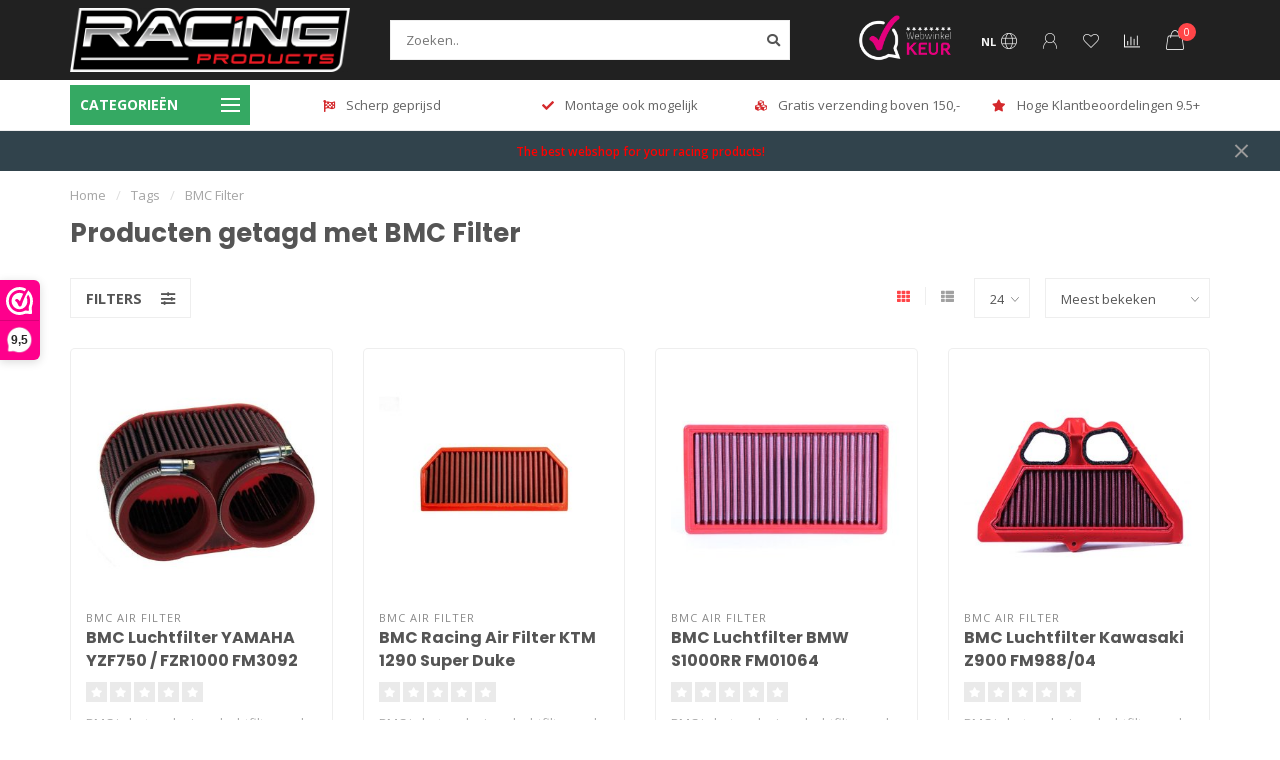

--- FILE ---
content_type: text/html;charset=utf-8
request_url: https://www.racing-products.com/nl/tags/bmc-filter/
body_size: 44086
content:
<!DOCTYPE html>
<html lang="nl">
  <head>
    
    <!--
        
        Theme Nova | v1.5.3.06122201_1_1
        Theme designed and created by Dyvelopment - We are true e-commerce heroes!
        
        For custom Lightspeed eCom work like custom design or development,
        please contact us at www.dyvelopment.com

          _____                  _                                  _   
         |  __ \                | |                                | |  
         | |  | |_   ___   _____| | ___  _ __  _ __ ___   ___ _ __ | |_ 
         | |  | | | | \ \ / / _ \ |/ _ \| '_ \| '_ ` _ \ / _ \ '_ \| __|
         | |__| | |_| |\ V /  __/ | (_) | |_) | | | | | |  __/ | | | |_ 
         |_____/ \__, | \_/ \___|_|\___/| .__/|_| |_| |_|\___|_| |_|\__|
                  __/ |                 | |                             
                 |___/                  |_|                             
    -->
    
    <meta charset="utf-8"/>
<!-- [START] 'blocks/head.rain' -->
<!--

  (c) 2008-2026 Lightspeed Netherlands B.V.
  http://www.lightspeedhq.com
  Generated: 22-01-2026 @ 05:57:57

-->
<link rel="canonical" href="https://www.racing-products.com/nl/tags/bmc-filter/"/>
<link rel="next" href="https://www.racing-products.com/nl/tags/bmc-filter/page2.html"/>
<link rel="alternate" href="https://www.racing-products.com/nl/index.rss" type="application/rss+xml" title="Nieuwe producten"/>
<meta name="robots" content="noodp,noydir"/>
<meta name="google-site-verification" content="bMIoWFTQXyI3qih18ICiJvBUtSmE8SjU8OHZzx-Tkls"/>
<meta property="og:url" content="https://www.racing-products.com/nl/tags/bmc-filter/?source=facebook"/>
<meta property="og:site_name" content="Racing Products - Druijff Racing"/>
<meta property="og:title" content="BMC Filter"/>
<meta property="og:description" content="Racing Products - Druijff Racing - We use what we sell, that&#039;s the difference! TOV Racekuipen, CAPIT, I2M, Pirelli, Brembo, Lightech, O.Z, LighTech, AIM, FULLSI"/>
<script>
(function(w,d,s,l,i){w[l]=w[l]||[];w[l].push({'gtm.start':
new Date().getTime(),event:'gtm.js'});var f=d.getElementsByTagName(s)[0],
j=d.createElement(s),dl=l!='dataLayer'?'&l='+l:'';j.async=true;j.src=
'https://www.googletagmanager.com/gtm.js?id='+i+dl;f.parentNode.insertBefore(j,f);
})(window,document,'script','dataLayer','GTM-5Z762F2');

</script>
<script src="https://facebook.dmwsconnector.nl/shop-assets/274780/capi.js?id=48d27e639af2a980dbee73167b940051"></script>
<!--[if lt IE 9]>
<script src="https://cdn.webshopapp.com/assets/html5shiv.js?2025-02-20"></script>
<![endif]-->
<!-- [END] 'blocks/head.rain' -->
    
        	  	              	    	    	    	    	    	         
        <title>BMC Filter - Racing Products - Druijff Racing</title>
    
    <meta name="description" content="Racing Products - Druijff Racing - We use what we sell, that&#039;s the difference! TOV Racekuipen, CAPIT, I2M, Pirelli, Brembo, Lightech, O.Z, LighTech, AIM, FULLSI" />
    <meta name="keywords" content="BMC, Filter, racing products, racing products nl, stellendam, Motorsports Store, bandenwarmers, TOV racekuipen, fullsix carbon, fullsix, aim laptimer, laptimer, slicks, capit, oz piega, oz velgen, race fairings, racekuipen, BrenTuning" />
    
        
    <meta http-equiv="X-UA-Compatible" content="IE=edge">
    <meta name="viewport" content="width=device-width, initial-scale=1.0, maximum-scale=1.0, user-scalable=0">
    <meta name="apple-mobile-web-app-capable" content="yes">
    <meta name="apple-mobile-web-app-status-bar-style" content="black">
    
        	        
		<link rel="preconnect" href="https://cdn.webshopapp.com/">
		<link rel="preconnect" href="https://assets.webshopapp.com">	
    		<link rel="preconnect" href="https://fonts.googleapis.com">
		<link rel="preconnect" href="https://fonts.gstatic.com" crossorigin>
		<link rel="dns-prefetch" href="https://fonts.googleapis.com">
		<link rel="dns-prefetch" href="https://fonts.gstatic.com" crossorigin>
    		<link rel="dns-prefetch" href="https://cdn.webshopapp.com/">
		<link rel="dns-prefetch" href="https://assets.webshopapp.com">	

    <link rel="shortcut icon" href="https://cdn.webshopapp.com/shops/274780/themes/183862/v/946820/assets/favicon.ico?20240717200224" type="image/x-icon" />
    <script src="https://cdn.webshopapp.com/shops/274780/themes/183862/assets/jquery-1-12-4-min.js?20260115193810"></script>
    
    <script>!navigator.userAgent.match('MSIE 10.0;') || document.write('<script src="https://cdn.webshopapp.com/shops/274780/themes/183862/assets/proto-polyfill.js?20260115193810">\x3C/script>')</script>
    <script>if(navigator.userAgent.indexOf("MSIE ") > -1 || navigator.userAgent.indexOf("Trident/") > -1) { document.write('<script src="https://cdn.webshopapp.com/shops/274780/themes/183862/assets/intersection-observer-polyfill.js?20260115193810">\x3C/script>') }</script>
    
        <link href="//fonts.googleapis.com/css?family=Open%20Sans:400,300,600,700|Poppins:300,400,600,700&amp;display=swap" rel="preload" as="style">
    <link href="//fonts.googleapis.com/css?family=Open%20Sans:400,300,600,700|Poppins:300,400,600,700&amp;display=swap" rel="stylesheet">
        
    <link rel="preload" href="https://cdn.webshopapp.com/shops/274780/themes/183862/assets/fontawesome-5-min.css?20260115193810" as="style">
    <link rel="stylesheet" href="https://cdn.webshopapp.com/shops/274780/themes/183862/assets/fontawesome-5-min.css?20260115193810">
    
    <link rel="preload" href="https://cdn.webshopapp.com/shops/274780/themes/183862/assets/bootstrap-min.css?20260115193810" as="style">
    <link rel="stylesheet" href="https://cdn.webshopapp.com/shops/274780/themes/183862/assets/bootstrap-min.css?20260115193810">
    
    <link rel="preload" as="script" href="https://cdn.webshopapp.com/assets/gui.js?2025-02-20">
    <script src="https://cdn.webshopapp.com/assets/gui.js?2025-02-20"></script>
    
    <link rel="preload" as="script" href="https://cdn.webshopapp.com/assets/gui-responsive-2-0.js?2025-02-20">
    <script src="https://cdn.webshopapp.com/assets/gui-responsive-2-0.js?2025-02-20"></script>
    
        
    <link rel="preload" href="https://cdn.webshopapp.com/shops/274780/themes/183862/assets/style.css?20260115193810" as="style">
    <link rel="stylesheet" href="https://cdn.webshopapp.com/shops/274780/themes/183862/assets/style.css?20260115193810" />
    
    <!-- User defined styles -->
    <link rel="preload" href="https://cdn.webshopapp.com/shops/274780/themes/183862/assets/settings.css?20260115193810" as="style">
    <link rel="preload" href="https://cdn.webshopapp.com/shops/274780/themes/183862/assets/custom.css?20260115193810" as="style">
    <link rel="stylesheet" href="https://cdn.webshopapp.com/shops/274780/themes/183862/assets/settings.css?20260115193810" />
    <link rel="stylesheet" href="https://cdn.webshopapp.com/shops/274780/themes/183862/assets/custom.css?20260115193810" />
    
    <script>
   var productStorage = {};
   var theme = {};

  </script>    
    <link type="preload" src="https://cdn.webshopapp.com/shops/274780/themes/183862/assets/countdown-min.js?20260115193810" as="script">
    <link type="preload" src="https://cdn.webshopapp.com/shops/274780/themes/183862/assets/swiper-4-min.js?20260115193810" as="script">
    <link type="preload" src="https://cdn.webshopapp.com/shops/274780/themes/183862/assets/swiper-453.js?20260115193810" as="script">
    <link type="preload" src="https://cdn.webshopapp.com/shops/274780/themes/183862/assets/global.js?20260115193810" as="script">
    
            
      </head>
  <body class="layout-custom">
    <div class="body-content"><script type="text/javascript">
  var google_tag_params = {
  ecomm_prodid: ['128419281','128419270','128419249','128419371','128419282','128419235','128419594','128419287','128419266','128419644','128419493','128419315','128419279','128419288','128419545','128419529','128419526','128419521','128419477','128419430','128419383','128419286','128419273','128419257'],
  ecomm_pagetype: 'category',
  ecomm_category: 'Producten getagd met BMC Filter',
  ecomm_totalvalue: 0.00,
  };
  
  dataLayer = [{
    google_tag_params: window.google_tag_params
  }];
</script><div class="overlay"><i class="fa fa-times"></i></div><header><div id="header-holder"><div class="container"><div id="header-content"><div class="header-left"><div class="categories-button small scroll scroll-nav hidden-sm hidden-xs hidden-xxs"><div class="nav-icon"><div class="bar1"></div><div class="bar3"></div><span>Menu</span></div></div><div id="mobilenav" class="categories-button small mobile visible-sm visible-xs visible-xxs"><div class="nav-icon"><div class="bar1"></div><div class="bar3"></div></div><span>Menu</span></div><span id="mobilesearch" class="visible-xxs visible-xs visible-sm"><a href="https://www.racing-products.com/nl/"><i class="fa fa-search" aria-hidden="true"></i></a></span><a href="https://www.racing-products.com/nl/" class="logo hidden-sm hidden-xs hidden-xxs"><img class="logo" src="https://cdn.webshopapp.com/shops/274780/themes/183862/v/929236/assets/logo.png?20240717200224" alt="Racing Products | We use what we sell, that&#039;s the difference!"></a></div><div class="header-center"><div class="search hidden-sm hidden-xs hidden-xxs"><form action="https://www.racing-products.com/nl/search/" class="searchform" method="get"><div class="search-holder"><input type="text" class="searchbox white" name="q" placeholder="Zoeken.." autocomplete="off"><i class="fa fa-search" aria-hidden="true"></i><i class="fa fa-times clearsearch" aria-hidden="true"></i></div></form><div class="searchcontent hidden-xs hidden-xxs"><div class="searchresults"></div><div class="more"><a href="#" class="search-viewall">Bekijk alle resultaten <span>(0)</span></a></div><div class="noresults">Geen producten gevonden</div></div></div><a href="https://www.racing-products.com/nl/" class="hidden-lg hidden-md hidden-xs hidden-xxs"><img class="logo" src="https://cdn.webshopapp.com/shops/274780/themes/183862/v/929236/assets/logo.png?20240717200224" alt="Racing Products | We use what we sell, that&#039;s the difference!"></a><a href="https://www.racing-products.com/nl/" class="visible-xxs visible-xs"><img class="logo" src="https://cdn.webshopapp.com/shops/274780/themes/183862/assets/logo-mobile.png?20260115193810" alt="Racing Products | We use what we sell, that&#039;s the difference!"></a></div><div class="header-hallmark hidden-xs hidden-xxs hidden-sm"><a href="https://www.webwinkelkeur.nl/webshop/Racing-Products_1201145" target="_blank"><img src="https://cdn.webshopapp.com/shops/274780/themes/183862/assets/webwinkelkeur-white.png?20260115193810" alt="" class="webwinkelkeur-white"></a></div><div class="header-right text-right"><div class="user-actions hidden-sm hidden-xs hidden-xxs"><a href="#" class="header-link" data-fancy="fancy-locale-holder" data-fancy-type="flyout" data-tooltip title="Taal & Valuta" data-placement="bottom"><span class="current-lang">NL</span><i class="nova-icon nova-icon-globe"></i></a><a href="https://www.racing-products.com/nl/account/" class="account header-link" data-fancy="fancy-account-holder" data-tooltip title="Mijn account" data-placement="bottom"><!-- <img src="https://cdn.webshopapp.com/shops/274780/themes/183862/assets/icon-user.svg?20260115193810" alt="My account" class="icon"> --><i class="nova-icon nova-icon-user"></i></a><a href="https://www.racing-products.com/nl/account/wishlist/" class="header-link" data-tooltip title="Verlanglijst" data-placement="bottom" data-fancy="fancy-account-holder"><i class="nova-icon nova-icon-heart"></i></a><a href="" class="header-link compare" data-fancy="fancy-compare-holder" data-fancy-type="flyout" data-tooltip title="Vergelijk" data-placement="bottom"><i class="nova-icon nova-icon-chart"></i></a><div class="fancy-box flyout fancy-compare-holder"><div class="fancy-compare"><div class="row"><div class="col-md-12"><h4>Vergelijk producten</h4></div><div class="col-md-12"><p>U heeft nog geen producten toegevoegd.</p></div></div></div></div><div class="fancy-box flyout fancy-locale-holder"><div class="fancy-locale"><div class=""><label for="">Kies uw taal</label><div class="flex-container middle"><div class="flex-col"><span class="flags nl"></span></div><div class="flex-col flex-grow-1"><select id="" class="fancy-select" onchange="document.location=this.options[this.selectedIndex].getAttribute('data-url')"><option lang="nl" title="Nederlands" data-url="https://www.racing-products.com/nl/go/category/" selected="selected">Nederlands</option><option lang="de" title="Deutsch" data-url="https://www.racing-products.com/de/go/category/">Deutsch</option><option lang="us" title="English (US)" data-url="https://www.racing-products.com/us/go/category/">English (US)</option></select></div></div></div><div class="margin-top-half"><label for="">Kies uw valuta</label><div class="flex-container middle"><div class="flex-col"><span><strong>€</strong></span></div><div class="flex-col flex-grow-1"><select id="" class="fancy-select" onchange="document.location=this.options[this.selectedIndex].getAttribute('data-url')"><option data-url="https://www.racing-products.com/nl/session/currency/eur/" selected="selected">EUR</option><option data-url="https://www.racing-products.com/nl/session/currency/gbp/">£ - GBP</option><option data-url="https://www.racing-products.com/nl/session/currency/usd/">$ - USD</option><option data-url="https://www.racing-products.com/nl/session/currency/chf/">CHF - CHF</option><option data-url="https://www.racing-products.com/nl/session/currency/dkk/">kr - DKK</option><option data-url="https://www.racing-products.com/nl/session/currency/nok/">kr - NOK</option><option data-url="https://www.racing-products.com/nl/session/currency/sek/">kr - SEK</option></select></div></div></div></div></div></div><a href="https://www.racing-products.com/nl/cart/" class="cart header-link" data-fancy="fancy-cart-holder"><div class="cart-icon"><i class="nova-icon nova-icon-shopping-bag"></i><span id="qty" class="highlight-bg cart-total-qty shopping-bag">0</span></div></a></div></div></div></div><div class="cf"></div><div class="subheader-holder"><div class="container"><div class="subheader"><nav class="subheader-nav hidden-sm hidden-xs hidden-xxs"><div class="categories-button main">
          Categorieën
          <div class="nav-icon"><div class="bar1"></div><div class="bar2"></div><div class="bar3"></div></div></div><div class="nav-main-holder"><ul class="nav-main"><li class="nav-main-item"><a href="https://www.racing-products.com/nl/equipment/" class="nav-main-item-name has-subs"><img src="https://cdn.webshopapp.com/shops/274780/files/384801285/35x35x1/image.jpg">
                                            EQUIPMENT
            </a><ul class="nav-main-sub fixed-width level-1"><li class="nav-main-item category-title"><h5>EQUIPMENT</h5></li><li class="nav-main-item"><a href="https://www.racing-products.com/nl/equipment/paddock/" class="nav-sub-item-name has-subs">
              			Paddock
            			</a><ul class="nav-main-sub fixed-width level-2"><li class="nav-main-item category-title"><h5>Paddock</h5></li><li class="nav-main-item"><a href="https://www.racing-products.com/nl/equipment/paddock/gereedschap-bandenspanningsmeter/" class="nav-sub-item-name">
                        Gereedschap &amp; Bandenspanningsmeter
                      </a></li><li class="nav-main-item"><a href="https://www.racing-products.com/nl/equipment/paddock/equipment/" class="nav-sub-item-name">
                        Equipment
                      </a></li><li class="nav-main-item"><a href="https://www.racing-products.com/nl/equipment/paddock/paddockstands/" class="nav-sub-item-name">
                        Paddockstands
                      </a></li><li class="nav-main-item"><a href="https://www.racing-products.com/nl/equipment/paddock/transportmiddelen/" class="nav-sub-item-name">
                        Transportmiddelen
                      </a></li></ul></li><li class="nav-main-item"><a href="https://www.racing-products.com/nl/equipment/riding-gear/" class="nav-sub-item-name has-subs">
              			Riding Gear
            			</a><ul class="nav-main-sub fixed-width level-2"><li class="nav-main-item category-title"><h5>Riding Gear</h5></li><li class="nav-main-item"><a href="https://www.racing-products.com/nl/equipment/riding-gear/kneesliders/" class="nav-sub-item-name">
                        Kneesliders
                      </a></li><li class="nav-main-item"><a href="https://www.racing-products.com/nl/equipment/riding-gear/alpinestars-airbag/" class="nav-sub-item-name">
                        Alpinestars Airbag
                      </a></li><li class="nav-main-item"><a href="https://www.racing-products.com/nl/equipment/riding-gear/rst-race-overall/" class="nav-sub-item-name">
                        RST Race Overall
                      </a></li></ul></li><li class="nav-main-item"><a href="https://www.racing-products.com/nl/equipment/remhendel-beschermer/" class="nav-sub-item-name">
              			Remhendel Beschermer
            			</a></li><li class="nav-main-item"><a href="https://www.racing-products.com/nl/equipment/handvatten/" class="nav-sub-item-name">
              			Handvatten
            			</a></li><li class="nav-main-item"><a href="https://www.racing-products.com/nl/equipment/dashboard-protection-cover/" class="nav-sub-item-name">
              			Dashboard Protection Cover
            			</a></li><li class="nav-main-item"><a href="https://www.racing-products.com/nl/equipment/race-stuurschakelaar/" class="nav-sub-item-name">
              			Race Stuurschakelaar
            			</a></li></ul></li><li class="nav-main-item"><a href="https://www.racing-products.com/nl/laptimers/" class="nav-main-item-name"><img src="https://cdn.webshopapp.com/shops/274780/files/384699242/35x35x1/image.jpg">
                                            LAPTIMERS
            </a></li><li class="nav-main-item"><a href="https://www.racing-products.com/nl/geluids-restrictie/" class="nav-main-item-name"><img src="https://cdn.webshopapp.com/shops/274780/files/489651322/35x35x1/image.jpg">
                                            GELUIDS RESTRICTIE
            </a></li><li class="nav-main-item"><a href="https://www.racing-products.com/nl/clip-ons/" class="nav-main-item-name"><img src="https://cdn.webshopapp.com/shops/274780/files/385376004/35x35x1/image.jpg">
                                            CLIP-ONS
            </a></li><li class="nav-main-item"><a href="https://www.racing-products.com/nl/quickshifters-blippers/" class="nav-main-item-name"><img src="https://cdn.webshopapp.com/shops/274780/files/385378955/35x35x1/image.jpg">
                                            QUICKSHIFTERS &amp; BLIPPERS
            </a></li><li class="nav-main-item"><a href="https://www.racing-products.com/nl/remschakelsets/" class="nav-main-item-name has-subs"><img src="https://cdn.webshopapp.com/shops/274780/files/385377469/35x35x1/image.jpg">
                                            REMSCHAKELSETS
            </a><ul class="nav-main-sub fixed-width level-1"><li class="nav-main-item category-title"><h5>REMSCHAKELSETS</h5></li><li class="nav-main-item"><a href="https://www.racing-products.com/nl/remschakelsets/lightech/" class="nav-sub-item-name has-subs">
              			Lightech
            			</a><ul class="nav-main-sub fixed-width level-2"><li class="nav-main-item category-title"><h5>Lightech</h5></li><li class="nav-main-item"><a href="https://www.racing-products.com/nl/remschakelsets/lightech/aprilia/" class="nav-sub-item-name">
                        Aprilia
                      </a></li><li class="nav-main-item"><a href="https://www.racing-products.com/nl/remschakelsets/lightech/bmw/" class="nav-sub-item-name">
                        BMW
                      </a></li><li class="nav-main-item"><a href="https://www.racing-products.com/nl/remschakelsets/lightech/ducati/" class="nav-sub-item-name">
                        Ducati
                      </a></li><li class="nav-main-item"><a href="https://www.racing-products.com/nl/remschakelsets/lightech/honda/" class="nav-sub-item-name">
                        Honda
                      </a></li><li class="nav-main-item"><a href="https://www.racing-products.com/nl/remschakelsets/lightech/kawasaki/" class="nav-sub-item-name">
                        Kawasaki
                      </a></li><li class="nav-main-item"><a href="https://www.racing-products.com/nl/remschakelsets/lightech/mv-agusta/" class="nav-sub-item-name">
                        MV Agusta
                      </a></li><li class="nav-main-item"><a href="https://www.racing-products.com/nl/remschakelsets/lightech/suzuki/" class="nav-sub-item-name">
                        Suzuki
                      </a></li><li class="nav-main-item"><a href="https://www.racing-products.com/nl/remschakelsets/lightech/triumph/" class="nav-sub-item-name">
                        Triumph
                      </a></li><li class="nav-main-item"><a href="https://www.racing-products.com/nl/remschakelsets/lightech/yamaha/" class="nav-sub-item-name">
                        Yamaha
                      </a></li><li class="nav-main-item"><a href="https://www.racing-products.com/nl/remschakelsets/lightech/spare-parts/" class="nav-sub-item-name">
                        Spare Parts
                      </a></li></ul></li><li class="nav-main-item"><a href="https://www.racing-products.com/nl/remschakelsets/gp-evo-rear-set/" class="nav-sub-item-name">
              			GP EVO rear set
            			</a></li><li class="nav-main-item"><a href="https://www.racing-products.com/nl/remschakelsets/bonamici/" class="nav-sub-item-name">
              			BONAMICI 
            			</a></li><li class="nav-main-item"><a href="https://www.racing-products.com/nl/remschakelsets/arp-racing-parts/" class="nav-sub-item-name has-subs">
              			ARP racing parts
            			</a><ul class="nav-main-sub fixed-width level-2"><li class="nav-main-item category-title"><h5>ARP racing parts</h5></li><li class="nav-main-item"><a href="https://www.racing-products.com/nl/remschakelsets/arp-racing-parts/spare-parts/" class="nav-sub-item-name">
                        Spare Parts
                      </a></li></ul></li><li class="nav-main-item"><a href="https://www.racing-products.com/nl/remschakelsets/pp-tuning/" class="nav-sub-item-name">
              			PP Tuning
            			</a></li></ul></li><li class="nav-main-item"><a href="https://www.racing-products.com/nl/diversen/" class="nav-main-item-name has-subs"><img src="https://cdn.webshopapp.com/shops/274780/files/384801234/35x35x1/image.jpg">
                                            DIVERSEN
            </a><ul class="nav-main-sub fixed-width level-1"><li class="nav-main-item category-title"><h5>DIVERSEN</h5></li><li class="nav-main-item"><a href="https://www.racing-products.com/nl/diversen/gb-racing-crashprotectie/" class="nav-sub-item-name has-subs">
              			GB Racing Crashprotectie
            			</a><ul class="nav-main-sub fixed-width level-2"><li class="nav-main-item category-title"><h5>GB Racing Crashprotectie</h5></li><li class="nav-main-item"><a href="https://www.racing-products.com/nl/diversen/gb-racing-crashprotectie/aprilia/" class="nav-sub-item-name">
                        Aprilia
                      </a></li><li class="nav-main-item"><a href="https://www.racing-products.com/nl/diversen/gb-racing-crashprotectie/bmw/" class="nav-sub-item-name">
                        BMW
                      </a></li><li class="nav-main-item"><a href="https://www.racing-products.com/nl/diversen/gb-racing-crashprotectie/ducati/" class="nav-sub-item-name">
                        Ducati
                      </a></li><li class="nav-main-item"><a href="https://www.racing-products.com/nl/diversen/gb-racing-crashprotectie/honda/" class="nav-sub-item-name">
                        Honda
                      </a></li><li class="nav-main-item"><a href="https://www.racing-products.com/nl/diversen/gb-racing-crashprotectie/kawasaki/" class="nav-sub-item-name">
                        Kawasaki
                      </a></li><li class="nav-main-item"><a href="https://www.racing-products.com/nl/diversen/gb-racing-crashprotectie/mv-agusta/" class="nav-sub-item-name">
                        MV Agusta
                      </a></li><li class="nav-main-item"><a href="https://www.racing-products.com/nl/diversen/gb-racing-crashprotectie/suzuki/" class="nav-sub-item-name">
                        Suzuki
                      </a></li><li class="nav-main-item"><a href="https://www.racing-products.com/nl/diversen/gb-racing-crashprotectie/triumph/" class="nav-sub-item-name">
                         Triumph
                      </a></li><li class="nav-main-item"><a href="https://www.racing-products.com/nl/diversen/gb-racing-crashprotectie/yamaha/" class="nav-sub-item-name">
                        Yamaha
                      </a></li><li class="nav-main-item"><a href="https://www.racing-products.com/nl/diversen/gb-racing-crashprotectie/universeel/" class="nav-sub-item-name">
                        Universeel
                      </a></li></ul></li><li class="nav-main-item"><a href="https://www.racing-products.com/nl/diversen/extreme-components/" class="nav-sub-item-name has-subs">
              			EXTREME COMPONENTS
            			</a><ul class="nav-main-sub fixed-width level-2"><li class="nav-main-item category-title"><h5>EXTREME COMPONENTS</h5></li><li class="nav-main-item"><a href="https://www.racing-products.com/nl/diversen/extreme-components/accessories/" class="nav-sub-item-name">
                        Accessories
                      </a></li><li class="nav-main-item"><a href="https://www.racing-products.com/nl/diversen/extreme-components/brake-calipers-heatsink/" class="nav-sub-item-name">
                        Brake calipers heatsink
                      </a></li><li class="nav-main-item"><a href="https://www.racing-products.com/nl/diversen/extreme-components/engine-protection/" class="nav-sub-item-name">
                        Engine protection
                      </a></li><li class="nav-main-item"><a href="https://www.racing-products.com/nl/diversen/extreme-components/gp-evo-brake-and-clutch-levers/" class="nav-sub-item-name">
                        GP EVO brake and clutch levers
                      </a></li><li class="nav-main-item"><a href="https://www.racing-products.com/nl/diversen/extreme-components/lever-protection/" class="nav-sub-item-name">
                        Lever protection
                      </a></li><li class="nav-main-item"><a href="https://www.racing-products.com/nl/diversen/extreme-components/master-cylinder-protection/" class="nav-sub-item-name">
                        Master cylinder protection
                      </a></li><li class="nav-main-item"><a href="https://www.racing-products.com/nl/diversen/extreme-components/spare-parts/" class="nav-sub-item-name">
                        Spare parts
                      </a></li></ul></li><li class="nav-main-item"><a href="https://www.racing-products.com/nl/diversen/accus/" class="nav-sub-item-name has-subs">
              			Accu&#039;s
            			</a><ul class="nav-main-sub fixed-width level-2"><li class="nav-main-item category-title"><h5>Accu&#039;s</h5></li><li class="nav-main-item"><a href="https://www.racing-products.com/nl/diversen/accus/accus-race/" class="nav-sub-item-name">
                        Accu&#039;s - Race
                      </a></li><li class="nav-main-item"><a href="https://www.racing-products.com/nl/diversen/accus/skyrich/" class="nav-sub-item-name">
                        Skyrich
                      </a></li><li class="nav-main-item"><a href="https://www.racing-products.com/nl/diversen/accus/bs-battery/" class="nav-sub-item-name">
                        BS Battery
                      </a></li><li class="nav-main-item"><a href="https://www.racing-products.com/nl/diversen/accus/yuasa/" class="nav-sub-item-name">
                        Yuasa
                      </a></li><li class="nav-main-item"><a href="https://www.racing-products.com/nl/diversen/accus/druppellader/" class="nav-sub-item-name">
                        Druppellader
                      </a></li></ul></li><li class="nav-main-item"><a href="https://www.racing-products.com/nl/diversen/i2m/" class="nav-sub-item-name has-subs">
              			I2M
            			</a><ul class="nav-main-sub fixed-width level-2"><li class="nav-main-item category-title"><h5>I2M</h5></li><li class="nav-main-item"><a href="https://www.racing-products.com/nl/diversen/i2m/dashboard/" class="nav-sub-item-name">
                        Dashboard
                      </a></li><li class="nav-main-item"><a href="https://www.racing-products.com/nl/diversen/i2m/abs-remover-eliminator/" class="nav-sub-item-name">
                        ABS Remover - Eliminator
                      </a></li><li class="nav-main-item"><a href="https://www.racing-products.com/nl/diversen/i2m/sensoren/" class="nav-sub-item-name">
                        Sensoren
                      </a></li></ul></li><li class="nav-main-item"><a href="https://www.racing-products.com/nl/diversen/lucht-en-oliefilters/" class="nav-sub-item-name has-subs">
              			Lucht- en oliefilters
            			</a><ul class="nav-main-sub fixed-width level-2"><li class="nav-main-item category-title"><h5>Lucht- en oliefilters</h5></li><li class="nav-main-item"><a href="https://www.racing-products.com/nl/diversen/lucht-en-oliefilters/filters-race/" class="nav-sub-item-name">
                        Filters - Race
                      </a></li><li class="nav-main-item"><a href="https://www.racing-products.com/nl/diversen/lucht-en-oliefilters/bmc-luchtfilter/" class="nav-sub-item-name">
                        BMC Luchtfilter
                      </a></li><li class="nav-main-item"><a href="https://www.racing-products.com/nl/diversen/lucht-en-oliefilters/hiflo-oliefilter/" class="nav-sub-item-name">
                        HIFLO Oliefilter
                      </a></li><li class="nav-main-item"><a href="https://www.racing-products.com/nl/diversen/lucht-en-oliefilters/hiflo-luchtfilter/" class="nav-sub-item-name">
                        HIFLO Luchtfilter
                      </a></li></ul></li><li class="nav-main-item"><a href="https://www.racing-products.com/nl/diversen/snelgas/" class="nav-sub-item-name">
              			Snelgas
            			</a></li><li class="nav-main-item"><a href="https://www.racing-products.com/nl/diversen/suterclutch/" class="nav-sub-item-name">
              			SuterClutch
            			</a></li><li class="nav-main-item"><a href="https://www.racing-products.com/nl/diversen/tankdop/" class="nav-sub-item-name">
              			Tankdop
            			</a></li><li class="nav-main-item"><a href="https://www.racing-products.com/nl/diversen/kettingspanners/" class="nav-sub-item-name">
              			Kettingspanners
            			</a></li><li class="nav-main-item"><a href="https://www.racing-products.com/nl/diversen/bougie/" class="nav-sub-item-name">
              			Bougie
            			</a></li><li class="nav-main-item"><a href="https://www.racing-products.com/nl/diversen/brentuning-moto/" class="nav-sub-item-name">
              			BrenTuning Moto
            			</a></li><li class="nav-main-item"><a href="https://www.racing-products.com/nl/diversen/lightech/" class="nav-sub-item-name">
              			LighTech
            			</a></li><li class="nav-main-item"><a href="https://www.racing-products.com/nl/diversen/samco/" class="nav-sub-item-name">
              			SAMCO
            			</a></li><li class="nav-main-item"><a href="https://www.racing-products.com/nl/diversen/bonamici-racing/" class="nav-sub-item-name has-subs">
              			Bonamici Racing
            			</a><ul class="nav-main-sub fixed-width level-2"><li class="nav-main-item category-title"><h5>Bonamici Racing</h5></li><li class="nav-main-item"><a href="https://www.racing-products.com/nl/diversen/bonamici-racing/bonamici-dashboard-protection-cover/" class="nav-sub-item-name">
                        Bonamici Dashboard Protection Cover
                      </a></li><li class="nav-main-item"><a href="https://www.racing-products.com/nl/diversen/bonamici-racing/bonamici-clip-ons/" class="nav-sub-item-name">
                        Bonamici Clip-ons
                      </a></li><li class="nav-main-item"><a href="https://www.racing-products.com/nl/diversen/bonamici-racing/kroonplaten/" class="nav-sub-item-name">
                        Kroonplaten
                      </a></li><li class="nav-main-item"><a href="https://www.racing-products.com/nl/diversen/bonamici-racing/hendels/" class="nav-sub-item-name">
                        Hendels
                      </a></li><li class="nav-main-item"><a href="https://www.racing-products.com/nl/diversen/bonamici-racing/hendel-protectie/" class="nav-sub-item-name">
                        Hendel Protectie
                      </a></li><li class="nav-main-item"><a href="https://www.racing-products.com/nl/diversen/bonamici-racing/remversteller-remote-control/" class="nav-sub-item-name">
                        Remversteller / Remote control
                      </a></li><li class="nav-main-item"><a href="https://www.racing-products.com/nl/diversen/bonamici-racing/tankdoppen/" class="nav-sub-item-name">
                        Tankdoppen
                      </a></li><li class="nav-main-item"><a href="https://www.racing-products.com/nl/diversen/bonamici-racing/kettingspanners/" class="nav-sub-item-name">
                        Kettingspanners
                      </a></li><li class="nav-main-item"><a href="https://www.racing-products.com/nl/diversen/bonamici-racing/motorblok-protectie/" class="nav-sub-item-name">
                        Motorblok Protectie
                      </a></li><li class="nav-main-item"><a href="https://www.racing-products.com/nl/diversen/bonamici-racing/bobbins/" class="nav-sub-item-name">
                        Bobbins
                      </a></li></ul></li></ul></li><li class="nav-main-item"><a href="https://www.racing-products.com/nl/racekuipen-en-toebehoor/" class="nav-main-item-name has-subs"><img src="https://cdn.webshopapp.com/shops/274780/files/385656224/35x35x1/image.jpg">
                                            RACEKUIPEN EN  TOEBEHOOR
            </a><ul class="nav-main-sub fixed-width level-1"><li class="nav-main-item category-title"><h5>RACEKUIPEN EN  TOEBEHOOR</h5></li><li class="nav-main-item"><a href="https://www.racing-products.com/nl/racekuipen-en-toebehoor/full-six-carbon/" class="nav-sub-item-name has-subs">
              			Full Six Carbon
            			</a><ul class="nav-main-sub fixed-width level-2"><li class="nav-main-item category-title"><h5>Full Six Carbon</h5></li><li class="nav-main-item"><a href="https://www.racing-products.com/nl/racekuipen-en-toebehoor/full-six-carbon/ducati-panigale/" class="nav-sub-item-name">
                        Ducati Panigale
                      </a><ul class="nav-main-sub fixed-width level-3"><li class="nav-main-item category-title"><h5>Ducati Panigale</h5></li><li class="nav-main-item"><a href="https://www.racing-products.com/nl/racekuipen-en-toebehoor/full-six-carbon/ducati-panigale/1199-2011-2014/" class="nav-sub-item-name">
                            1199 (2011 -2014)
                          </a></li><li class="nav-main-item"><a href="https://www.racing-products.com/nl/racekuipen-en-toebehoor/full-six-carbon/ducati-panigale/1299-2015-2017/" class="nav-sub-item-name">
                            1299 (2015 - 2017)
                          </a></li><li class="nav-main-item"><a href="https://www.racing-products.com/nl/racekuipen-en-toebehoor/full-six-carbon/ducati-panigale/899-2013-2016/" class="nav-sub-item-name">
                            899 (2013- 2016)
                          </a></li><li class="nav-main-item"><a href="https://www.racing-products.com/nl/racekuipen-en-toebehoor/full-six-carbon/ducati-panigale/959-2016-2019/" class="nav-sub-item-name">
                            959 (2016 - 2019)
                          </a></li><li class="nav-main-item"><a href="https://www.racing-products.com/nl/racekuipen-en-toebehoor/full-six-carbon/ducati-panigale/955-v2-2020/" class="nav-sub-item-name">
                            955 V2 (2020 - )
                          </a></li><li class="nav-main-item"><a href="https://www.racing-products.com/nl/racekuipen-en-toebehoor/full-six-carbon/ducati-panigale/1299-r-2015-2018/" class="nav-sub-item-name">
                            1299 R (2015-2018)
                          </a></li><li class="nav-main-item"><a href="https://www.racing-products.com/nl/racekuipen-en-toebehoor/full-six-carbon/ducati-panigale/v4-2018-2019/" class="nav-sub-item-name">
                            V4 (2018 - 2019)
                          </a></li><li class="nav-main-item"><a href="https://www.racing-products.com/nl/racekuipen-en-toebehoor/full-six-carbon/ducati-panigale/v4r-2019-v4-2020/" class="nav-sub-item-name">
                            V4R (2019 - ) / V4 (2020-)
                          </a></li><li class="nav-main-item"><a href="https://www.racing-products.com/nl/racekuipen-en-toebehoor/full-six-carbon/ducati-panigale/panigale-v4-2022/" class="nav-sub-item-name">
                            Panigale V4 (2022 -)
                          </a></li></ul></li><li class="nav-main-item"><a href="https://www.racing-products.com/nl/racekuipen-en-toebehoor/full-six-carbon/ducati-streetfighter/" class="nav-sub-item-name">
                        Ducati Streetfighter
                      </a><ul class="nav-main-sub fixed-width level-3"><li class="nav-main-item category-title"><h5>Ducati Streetfighter</h5></li><li class="nav-main-item"><a href="https://www.racing-products.com/nl/racekuipen-en-toebehoor/full-six-carbon/ducati-streetfighter/jk-848-1100-2009-2019/" class="nav-sub-item-name">
                            JK 848/1100 (2009 - 2019)
                          </a></li><li class="nav-main-item"><a href="https://www.racing-products.com/nl/racekuipen-en-toebehoor/full-six-carbon/ducati-streetfighter/v4-2020/" class="nav-sub-item-name">
                            V4 (2020 - )
                          </a></li></ul></li><li class="nav-main-item"><a href="https://www.racing-products.com/nl/racekuipen-en-toebehoor/full-six-carbon/ducati-multistrada/" class="nav-sub-item-name">
                        Ducati Multistrada
                      </a><ul class="nav-main-sub fixed-width level-3"><li class="nav-main-item category-title"><h5>Ducati Multistrada</h5></li><li class="nav-main-item"><a href="https://www.racing-products.com/nl/racekuipen-en-toebehoor/full-six-carbon/ducati-multistrada/1200-2010-2014/" class="nav-sub-item-name">
                            1200 (2010 - 2014)
                          </a></li><li class="nav-main-item"><a href="https://www.racing-products.com/nl/racekuipen-en-toebehoor/full-six-carbon/ducati-multistrada/1200-2015-2017/" class="nav-sub-item-name">
                            1200 (2015- 2017)
                          </a></li><li class="nav-main-item"><a href="https://www.racing-products.com/nl/racekuipen-en-toebehoor/full-six-carbon/ducati-multistrada/1260-2018/" class="nav-sub-item-name">
                            1260 (2018- )
                          </a></li><li class="nav-main-item"><a href="https://www.racing-products.com/nl/racekuipen-en-toebehoor/full-six-carbon/ducati-multistrada/950-2017/" class="nav-sub-item-name">
                            950 (2017- )
                          </a></li></ul></li><li class="nav-main-item"><a href="https://www.racing-products.com/nl/racekuipen-en-toebehoor/full-six-carbon/ducati-hypermotard/" class="nav-sub-item-name">
                        Ducati Hypermotard
                      </a><ul class="nav-main-sub fixed-width level-3"><li class="nav-main-item category-title"><h5>Ducati Hypermotard</h5></li><li class="nav-main-item"><a href="https://www.racing-products.com/nl/racekuipen-en-toebehoor/full-six-carbon/ducati-hypermotard/796-1100-2007-2012/" class="nav-sub-item-name">
                            796/1100 (2007 - 2012)
                          </a></li><li class="nav-main-item"><a href="https://www.racing-products.com/nl/racekuipen-en-toebehoor/full-six-carbon/ducati-hypermotard/821-939-2013-2018/" class="nav-sub-item-name">
                            821/939 (2013-2018)
                          </a></li></ul></li><li class="nav-main-item"><a href="https://www.racing-products.com/nl/racekuipen-en-toebehoor/full-six-carbon/ducati-monster/" class="nav-sub-item-name">
                        Ducati Monster
                      </a><ul class="nav-main-sub fixed-width level-3"><li class="nav-main-item category-title"><h5>Ducati Monster</h5></li><li class="nav-main-item"><a href="https://www.racing-products.com/nl/racekuipen-en-toebehoor/full-six-carbon/ducati-monster/1200r-2016/" class="nav-sub-item-name">
                            1200R (2016-)
                          </a></li><li class="nav-main-item"><a href="https://www.racing-products.com/nl/racekuipen-en-toebehoor/full-six-carbon/ducati-monster/821-2014-2016/" class="nav-sub-item-name">
                            821 (2014-2016)
                          </a></li><li class="nav-main-item"><a href="https://www.racing-products.com/nl/racekuipen-en-toebehoor/full-six-carbon/ducati-monster/1200-2014-2016/" class="nav-sub-item-name">
                            1200 (2014-2016)
                          </a></li><li class="nav-main-item"><a href="https://www.racing-products.com/nl/racekuipen-en-toebehoor/full-six-carbon/ducati-monster/1200-2017/" class="nav-sub-item-name">
                            1200 (2017-)
                          </a></li><li class="nav-main-item"><a href="https://www.racing-products.com/nl/racekuipen-en-toebehoor/full-six-carbon/ducati-monster/696-796-1100-john-keogh/" class="nav-sub-item-name">
                            696 / 796 / 1100 + John Keogh
                          </a></li><li class="nav-main-item"><a href="https://www.racing-products.com/nl/racekuipen-en-toebehoor/full-six-carbon/ducati-monster/s2r-s4r-2005-2007/" class="nav-sub-item-name">
                            S2R / S4R (2005-2007)
                          </a></li></ul></li><li class="nav-main-item"><a href="https://www.racing-products.com/nl/racekuipen-en-toebehoor/full-six-carbon/ducati-overig/" class="nav-sub-item-name">
                        Ducati Overig
                      </a><ul class="nav-main-sub fixed-width level-3"><li class="nav-main-item category-title"><h5>Ducati Overig</h5></li><li class="nav-main-item"><a href="https://www.racing-products.com/nl/racekuipen-en-toebehoor/full-six-carbon/ducati-overig/748-916-996-998/" class="nav-sub-item-name">
                            748 / 916 / 996 / 998
                          </a></li><li class="nav-main-item"><a href="https://www.racing-products.com/nl/racekuipen-en-toebehoor/full-six-carbon/ducati-overig/749-999/" class="nav-sub-item-name">
                            749 / 999
                          </a></li><li class="nav-main-item"><a href="https://www.racing-products.com/nl/racekuipen-en-toebehoor/full-six-carbon/ducati-overig/848-s-r-1098-s-r-1198-s-r/" class="nav-sub-item-name">
                            848 S/R / 1098 S/R / 1198 S/R
                          </a></li><li class="nav-main-item"><a href="https://www.racing-products.com/nl/racekuipen-en-toebehoor/full-six-carbon/ducati-overig/939-supersport/" class="nav-sub-item-name">
                            939 SUPERSPORT
                          </a></li><li class="nav-main-item"><a href="https://www.racing-products.com/nl/racekuipen-en-toebehoor/full-six-carbon/ducati-overig/diavel/" class="nav-sub-item-name">
                            DIAVEL
                          </a></li><li class="nav-main-item"><a href="https://www.racing-products.com/nl/racekuipen-en-toebehoor/full-six-carbon/ducati-overig/scrambler/" class="nav-sub-item-name">
                            SCRAMBLER
                          </a></li><li class="nav-main-item"><a href="https://www.racing-products.com/nl/racekuipen-en-toebehoor/full-six-carbon/ducati-overig/x-diavel/" class="nav-sub-item-name">
                            X DIAVEL
                          </a></li></ul></li><li class="nav-main-item"><a href="https://www.racing-products.com/nl/racekuipen-en-toebehoor/full-six-carbon/aprilia/" class="nav-sub-item-name">
                        Aprilia
                      </a><ul class="nav-main-sub fixed-width level-3"><li class="nav-main-item category-title"><h5>Aprilia</h5></li><li class="nav-main-item"><a href="https://www.racing-products.com/nl/racekuipen-en-toebehoor/full-six-carbon/aprilia/rsv4/" class="nav-sub-item-name">
                            RSV4
                          </a></li><li class="nav-main-item"><a href="https://www.racing-products.com/nl/racekuipen-en-toebehoor/full-six-carbon/aprilia/tuono-v4/" class="nav-sub-item-name">
                            TUONO V4
                          </a></li></ul></li><li class="nav-main-item"><a href="https://www.racing-products.com/nl/racekuipen-en-toebehoor/full-six-carbon/bmw/" class="nav-sub-item-name">
                        BMW
                      </a><ul class="nav-main-sub fixed-width level-3"><li class="nav-main-item category-title"><h5>BMW</h5></li><li class="nav-main-item"><a href="https://www.racing-products.com/nl/racekuipen-en-toebehoor/full-six-carbon/bmw/r-nine-t/" class="nav-sub-item-name">
                            R NINE T
                          </a></li><li class="nav-main-item"><a href="https://www.racing-products.com/nl/racekuipen-en-toebehoor/full-six-carbon/bmw/s1000xr/" class="nav-sub-item-name">
                            S1000XR
                          </a></li><li class="nav-main-item"><a href="https://www.racing-products.com/nl/racekuipen-en-toebehoor/full-six-carbon/bmw/s1000r/" class="nav-sub-item-name">
                            S1000R
                          </a></li><li class="nav-main-item"><a href="https://www.racing-products.com/nl/racekuipen-en-toebehoor/full-six-carbon/bmw/s1000rr/" class="nav-sub-item-name">
                            S1000RR
                          </a></li></ul></li><li class="nav-main-item"><a href="https://www.racing-products.com/nl/racekuipen-en-toebehoor/full-six-carbon/honda/" class="nav-sub-item-name">
                        Honda
                      </a><ul class="nav-main-sub fixed-width level-3"><li class="nav-main-item category-title"><h5>Honda</h5></li><li class="nav-main-item"><a href="https://www.racing-products.com/nl/racekuipen-en-toebehoor/full-six-carbon/honda/cbr-1000rr-fireblade-2017-2019/" class="nav-sub-item-name">
                            CBR 1000RR FIREBLADE (2017 - 2019)
                          </a></li></ul></li><li class="nav-main-item"><a href="https://www.racing-products.com/nl/racekuipen-en-toebehoor/full-six-carbon/kawasaki/" class="nav-sub-item-name">
                        Kawasaki
                      </a><ul class="nav-main-sub fixed-width level-3"><li class="nav-main-item category-title"><h5>Kawasaki</h5></li><li class="nav-main-item"><a href="https://www.racing-products.com/nl/racekuipen-en-toebehoor/full-six-carbon/kawasaki/zx-10r-2011-2015/" class="nav-sub-item-name">
                            ZX-10R (2011-2015)
                          </a></li><li class="nav-main-item"><a href="https://www.racing-products.com/nl/racekuipen-en-toebehoor/full-six-carbon/kawasaki/z900rs/" class="nav-sub-item-name">
                            Z900RS
                          </a></li></ul></li><li class="nav-main-item"><a href="https://www.racing-products.com/nl/racekuipen-en-toebehoor/full-six-carbon/ktm/" class="nav-sub-item-name">
                        KTM
                      </a><ul class="nav-main-sub fixed-width level-3"><li class="nav-main-item category-title"><h5>KTM</h5></li><li class="nav-main-item"><a href="https://www.racing-products.com/nl/racekuipen-en-toebehoor/full-six-carbon/ktm/exc-300-2018/" class="nav-sub-item-name">
                            EXC 300 (2018- )
                          </a></li></ul></li><li class="nav-main-item"><a href="https://www.racing-products.com/nl/racekuipen-en-toebehoor/full-six-carbon/mv-agusta/" class="nav-sub-item-name">
                        MV Agusta
                      </a><ul class="nav-main-sub fixed-width level-3"><li class="nav-main-item category-title"><h5>MV Agusta</h5></li><li class="nav-main-item"><a href="https://www.racing-products.com/nl/racekuipen-en-toebehoor/full-six-carbon/mv-agusta/brutale-800-2015/" class="nav-sub-item-name">
                            BRUTALE 800 (2015-)
                          </a></li><li class="nav-main-item"><a href="https://www.racing-products.com/nl/racekuipen-en-toebehoor/full-six-carbon/mv-agusta/f3-675-800/" class="nav-sub-item-name">
                             F3 675/800
                          </a></li><li class="nav-main-item"><a href="https://www.racing-products.com/nl/racekuipen-en-toebehoor/full-six-carbon/mv-agusta/f4-750-1000-1999-2008/" class="nav-sub-item-name">
                            F4 750 / 1000 (1999 - 2008)
                          </a></li></ul></li><li class="nav-main-item"><a href="https://www.racing-products.com/nl/racekuipen-en-toebehoor/full-six-carbon/yamaha/" class="nav-sub-item-name">
                        Yamaha
                      </a><ul class="nav-main-sub fixed-width level-3"><li class="nav-main-item category-title"><h5>Yamaha</h5></li><li class="nav-main-item"><a href="https://www.racing-products.com/nl/racekuipen-en-toebehoor/full-six-carbon/yamaha/yzf-r1-2015-2019/" class="nav-sub-item-name">
                            YZF-R1 (2015 - 2019)
                          </a></li><li class="nav-main-item"><a href="https://www.racing-products.com/nl/racekuipen-en-toebehoor/full-six-carbon/yamaha/yzf-r1-2020/" class="nav-sub-item-name">
                            YZF-R1 (2020-)
                          </a></li></ul></li><li class="nav-main-item"><a href="https://www.racing-products.com/nl/racekuipen-en-toebehoor/full-six-carbon/accessoires/" class="nav-sub-item-name">
                        Accessoires
                      </a></li><li class="nav-main-item"><a href="https://www.racing-products.com/nl/racekuipen-en-toebehoor/full-six-carbon/remhendel-beschermer/" class="nav-sub-item-name">
                        Remhendel Beschermer
                      </a></li></ul></li><li class="nav-main-item"><a href="https://www.racing-products.com/nl/racekuipen-en-toebehoor/xtreme-components/" class="nav-sub-item-name has-subs">
              			XTREME COMPONENTS
            			</a><ul class="nav-main-sub fixed-width level-2"><li class="nav-main-item category-title"><h5>XTREME COMPONENTS</h5></li><li class="nav-main-item"><a href="https://www.racing-products.com/nl/racekuipen-en-toebehoor/xtreme-components/fairings-in-black-fiber/" class="nav-sub-item-name">
                        Fairings in Black Fiber
                      </a></li><li class="nav-main-item"><a href="https://www.racing-products.com/nl/racekuipen-en-toebehoor/xtreme-components/racing-windscreen/" class="nav-sub-item-name">
                        Racing windscreen
                      </a></li><li class="nav-main-item"><a href="https://www.racing-products.com/nl/racekuipen-en-toebehoor/xtreme-components/fairings-in-epotex/" class="nav-sub-item-name">
                        Fairings in Epotex
                      </a></li><li class="nav-main-item"><a href="https://www.racing-products.com/nl/racekuipen-en-toebehoor/xtreme-components/fairings-in-carbon-fiber/" class="nav-sub-item-name">
                        Fairings in Carbon fiber
                      </a></li></ul></li><li class="nav-main-item"><a href="https://www.racing-products.com/nl/racekuipen-en-toebehoor/tovami-crc/" class="nav-sub-item-name has-subs">
              			Tovami - CRC
            			</a><ul class="nav-main-sub fixed-width level-2"><li class="nav-main-item category-title"><h5>Tovami - CRC</h5></li><li class="nav-main-item"><a href="https://www.racing-products.com/nl/racekuipen-en-toebehoor/tovami-crc/aprilia/" class="nav-sub-item-name">
                        Aprilia
                      </a></li><li class="nav-main-item"><a href="https://www.racing-products.com/nl/racekuipen-en-toebehoor/tovami-crc/bmw/" class="nav-sub-item-name">
                        BMW
                      </a></li><li class="nav-main-item"><a href="https://www.racing-products.com/nl/racekuipen-en-toebehoor/tovami-crc/ducati/" class="nav-sub-item-name">
                        Ducati
                      </a></li><li class="nav-main-item"><a href="https://www.racing-products.com/nl/racekuipen-en-toebehoor/tovami-crc/honda/" class="nav-sub-item-name">
                        Honda
                      </a></li><li class="nav-main-item"><a href="https://www.racing-products.com/nl/racekuipen-en-toebehoor/tovami-crc/kawasaki/" class="nav-sub-item-name">
                        Kawasaki
                      </a></li><li class="nav-main-item"><a href="https://www.racing-products.com/nl/racekuipen-en-toebehoor/tovami-crc/mv-agusta/" class="nav-sub-item-name">
                        MV Agusta
                      </a></li><li class="nav-main-item"><a href="https://www.racing-products.com/nl/racekuipen-en-toebehoor/tovami-crc/suzuki/" class="nav-sub-item-name">
                        Suzuki
                      </a></li><li class="nav-main-item"><a href="https://www.racing-products.com/nl/racekuipen-en-toebehoor/tovami-crc/triumph/" class="nav-sub-item-name">
                        Triumph
                      </a></li><li class="nav-main-item"><a href="https://www.racing-products.com/nl/racekuipen-en-toebehoor/tovami-crc/yamaha/" class="nav-sub-item-name">
                        Yamaha
                      </a></li></ul></li><li class="nav-main-item"><a href="https://www.racing-products.com/nl/racekuipen-en-toebehoor/bikesplast-racekuipen/" class="nav-sub-item-name has-subs">
              			Bikesplast Racekuipen
            			</a><ul class="nav-main-sub fixed-width level-2"><li class="nav-main-item category-title"><h5>Bikesplast Racekuipen</h5></li><li class="nav-main-item"><a href="https://www.racing-products.com/nl/racekuipen-en-toebehoor/bikesplast-racekuipen/aprilia/" class="nav-sub-item-name">
                        Aprilia
                      </a></li><li class="nav-main-item"><a href="https://www.racing-products.com/nl/racekuipen-en-toebehoor/bikesplast-racekuipen/bmw/" class="nav-sub-item-name">
                        BMW
                      </a></li><li class="nav-main-item"><a href="https://www.racing-products.com/nl/racekuipen-en-toebehoor/bikesplast-racekuipen/ducati/" class="nav-sub-item-name">
                        Ducati
                      </a></li><li class="nav-main-item"><a href="https://www.racing-products.com/nl/racekuipen-en-toebehoor/bikesplast-racekuipen/honda/" class="nav-sub-item-name">
                        Honda
                      </a></li><li class="nav-main-item"><a href="https://www.racing-products.com/nl/racekuipen-en-toebehoor/bikesplast-racekuipen/kawasaki/" class="nav-sub-item-name">
                        Kawasaki
                      </a></li><li class="nav-main-item"><a href="https://www.racing-products.com/nl/racekuipen-en-toebehoor/bikesplast-racekuipen/ktm/" class="nav-sub-item-name">
                        KTM
                      </a></li><li class="nav-main-item"><a href="https://www.racing-products.com/nl/racekuipen-en-toebehoor/bikesplast-racekuipen/mv-agusta/" class="nav-sub-item-name">
                        MV Agusta
                      </a></li><li class="nav-main-item"><a href="https://www.racing-products.com/nl/racekuipen-en-toebehoor/bikesplast-racekuipen/suzuki/" class="nav-sub-item-name">
                        Suzuki
                      </a></li><li class="nav-main-item"><a href="https://www.racing-products.com/nl/racekuipen-en-toebehoor/bikesplast-racekuipen/triumph/" class="nav-sub-item-name">
                        Triumph
                      </a></li><li class="nav-main-item"><a href="https://www.racing-products.com/nl/racekuipen-en-toebehoor/bikesplast-racekuipen/yamaha/" class="nav-sub-item-name">
                        Yamaha
                      </a></li></ul></li><li class="nav-main-item"><a href="https://www.racing-products.com/nl/racekuipen-en-toebehoor/subframes-kuipsteun/" class="nav-sub-item-name has-subs">
              			Subframes &amp; Kuipsteun
            			</a><ul class="nav-main-sub fixed-width level-2"><li class="nav-main-item category-title"><h5>Subframes &amp; Kuipsteun</h5></li><li class="nav-main-item"><a href="https://www.racing-products.com/nl/racekuipen-en-toebehoor/subframes-kuipsteun/aprilia/" class="nav-sub-item-name">
                        Aprilia
                      </a></li><li class="nav-main-item"><a href="https://www.racing-products.com/nl/racekuipen-en-toebehoor/subframes-kuipsteun/bmw/" class="nav-sub-item-name">
                         BMW
                      </a></li><li class="nav-main-item"><a href="https://www.racing-products.com/nl/racekuipen-en-toebehoor/subframes-kuipsteun/ducati/" class="nav-sub-item-name">
                         Ducati
                      </a></li><li class="nav-main-item"><a href="https://www.racing-products.com/nl/racekuipen-en-toebehoor/subframes-kuipsteun/honda/" class="nav-sub-item-name">
                        Honda
                      </a></li><li class="nav-main-item"><a href="https://www.racing-products.com/nl/racekuipen-en-toebehoor/subframes-kuipsteun/kawasaki/" class="nav-sub-item-name">
                        Kawasaki
                      </a></li><li class="nav-main-item"><a href="https://www.racing-products.com/nl/racekuipen-en-toebehoor/subframes-kuipsteun/suzuki/" class="nav-sub-item-name">
                        Suzuki
                      </a></li><li class="nav-main-item"><a href="https://www.racing-products.com/nl/racekuipen-en-toebehoor/subframes-kuipsteun/triumph/" class="nav-sub-item-name">
                        Triumph
                      </a></li><li class="nav-main-item"><a href="https://www.racing-products.com/nl/racekuipen-en-toebehoor/subframes-kuipsteun/yamaha/" class="nav-sub-item-name">
                        Yamaha
                      </a></li></ul></li><li class="nav-main-item"><a href="https://www.racing-products.com/nl/racekuipen-en-toebehoor/toebehoren/" class="nav-sub-item-name has-subs">
              			Toebehoren
            			</a><ul class="nav-main-sub fixed-width level-2"><li class="nav-main-item category-title"><h5>Toebehoren</h5></li><li class="nav-main-item"><a href="https://www.racing-products.com/nl/racekuipen-en-toebehoor/toebehoren/diversen/" class="nav-sub-item-name">
                        Diversen
                      </a></li><li class="nav-main-item"><a href="https://www.racing-products.com/nl/racekuipen-en-toebehoor/toebehoren/stompgrips/" class="nav-sub-item-name">
                        Stompgrips
                      </a></li><li class="nav-main-item"><a href="https://www.racing-products.com/nl/racekuipen-en-toebehoor/toebehoren/koplamp-stickers/" class="nav-sub-item-name">
                        Koplamp stickers
                      </a></li></ul></li><li class="nav-main-item"><a href="https://www.racing-products.com/nl/racekuipen-en-toebehoor/carbon-onderdelen/" class="nav-sub-item-name has-subs">
              			Carbon Onderdelen
            			</a><ul class="nav-main-sub fixed-width level-2"><li class="nav-main-item category-title"><h5>Carbon Onderdelen</h5></li><li class="nav-main-item"><a href="https://www.racing-products.com/nl/racekuipen-en-toebehoor/carbon-onderdelen/carbon-accessoires/" class="nav-sub-item-name">
                        Carbon Accessoires
                      </a></li><li class="nav-main-item"><a href="https://www.racing-products.com/nl/racekuipen-en-toebehoor/carbon-onderdelen/carbon-protection/" class="nav-sub-item-name">
                        Carbon Protection
                      </a></li></ul></li><li class="nav-main-item"><a href="https://www.racing-products.com/nl/racekuipen-en-toebehoor/kuipruit/" class="nav-sub-item-name">
              			Kuipruit
            			</a></li></ul></li><li class="nav-main-item"><a href="https://www.racing-products.com/nl/velgen/" class="nav-main-item-name has-subs"><img src="https://cdn.webshopapp.com/shops/274780/files/385377143/35x35x1/image.jpg">
                                            VELGEN
            </a><ul class="nav-main-sub fixed-width level-1"><li class="nav-main-item category-title"><h5>VELGEN</h5></li><li class="nav-main-item"><a href="https://www.racing-products.com/nl/velgen/oz-racing/" class="nav-sub-item-name">
              			OZ Racing
            			</a></li><li class="nav-main-item"><a href="https://www.racing-products.com/nl/velgen/c-inertia-13337996/" class="nav-sub-item-name">
              			C-inertia
            			</a></li><li class="nav-main-item"><a href="https://www.racing-products.com/nl/velgen/dymag/" class="nav-sub-item-name">
              			Dymag
            			</a></li></ul></li><li class="nav-main-item"><a href="https://www.racing-products.com/nl/remmen/" class="nav-main-item-name has-subs"><img src="https://cdn.webshopapp.com/shops/274780/files/385376048/35x35x1/image.jpg">
                                            REMMEN
            </a><ul class="nav-main-sub fixed-width level-1"><li class="nav-main-item category-title"><h5>REMMEN</h5></li><li class="nav-main-item"><a href="https://www.racing-products.com/nl/remmen/brembo-onderdelen/" class="nav-sub-item-name">
              			Brembo Onderdelen
            			</a></li><li class="nav-main-item"><a href="https://www.racing-products.com/nl/remmen/rempomp/" class="nav-sub-item-name">
              			Rempomp
            			</a></li><li class="nav-main-item"><a href="https://www.racing-products.com/nl/remmen/remschijven/" class="nav-sub-item-name">
              			Remschijven
            			</a></li><li class="nav-main-item"><a href="https://www.racing-products.com/nl/remmen/remklauwen/" class="nav-sub-item-name">
              			Remklauwen
            			</a></li><li class="nav-main-item"><a href="https://www.racing-products.com/nl/remmen/remblokken/" class="nav-sub-item-name has-subs">
              			Remblokken
            			</a><ul class="nav-main-sub fixed-width level-2"><li class="nav-main-item category-title"><h5>Remblokken</h5></li><li class="nav-main-item"><a href="https://www.racing-products.com/nl/remmen/remblokken/brembo-remblokken/" class="nav-sub-item-name">
                        - Brembo Remblokken
                      </a></li><li class="nav-main-item"><a href="https://www.racing-products.com/nl/remmen/remblokken/remblokken-race/" class="nav-sub-item-name">
                        - Remblokken Race
                      </a></li></ul></li><li class="nav-main-item"><a href="https://www.racing-products.com/nl/remmen/remleidingen/" class="nav-sub-item-name">
              			Remleidingen
            			</a></li></ul></li><li class="nav-main-item"><a href="https://www.racing-products.com/nl/vering/" class="nav-main-item-name has-subs"><img src="https://cdn.webshopapp.com/shops/274780/files/490116952/35x35x1/image.jpg">
                                            VERING
            </a><ul class="nav-main-sub fixed-width level-1"><li class="nav-main-item category-title"><h5>VERING</h5></li><li class="nav-main-item"><a href="https://www.racing-products.com/nl/vering/ohlins-vering/" class="nav-sub-item-name">
              			OHLINS VERING
            			</a></li><li class="nav-main-item"><a href="https://www.racing-products.com/nl/vering/k-tech-vering/" class="nav-sub-item-name has-subs">
              			K-TECH VERING
            			</a><ul class="nav-main-sub fixed-width level-2"><li class="nav-main-item category-title"><h5>K-TECH VERING</h5></li><li class="nav-main-item"><a href="https://www.racing-products.com/nl/vering/k-tech-vering/front-fork-cartridges/" class="nav-sub-item-name">
                        Front Fork Cartridges
                      </a></li><li class="nav-main-item"><a href="https://www.racing-products.com/nl/vering/k-tech-vering/rear-shock-absorbers/" class="nav-sub-item-name">
                        Rear Shock Absorbers
                      </a></li><li class="nav-main-item"><a href="https://www.racing-products.com/nl/vering/k-tech-vering/front-fork-springs/" class="nav-sub-item-name">
                        Front Fork Springs
                      </a></li><li class="nav-main-item"><a href="https://www.racing-products.com/nl/vering/k-tech-vering/front-fork-accessories/" class="nav-sub-item-name">
                        Front Fork Accessories
                      </a></li></ul></li></ul></li><li class="nav-main-item"><a href="https://www.racing-products.com/nl/uitlaten/" class="nav-main-item-name has-subs"><img src="https://cdn.webshopapp.com/shops/274780/files/486012212/35x35x1/image.jpg">
                                            UITLATEN
            </a><ul class="nav-main-sub fixed-width level-1"><li class="nav-main-item category-title"><h5>UITLATEN</h5></li><li class="nav-main-item"><a href="https://www.racing-products.com/nl/uitlaten/vandemon-performance-13348266/" class="nav-sub-item-name">
              			Vandemon Performance
            			</a></li><li class="nav-main-item"><a href="https://www.racing-products.com/nl/uitlaten/akrapovic/" class="nav-sub-item-name">
              			Akrapovic
            			</a></li><li class="nav-main-item"><a href="https://www.racing-products.com/nl/uitlaten/spark/" class="nav-sub-item-name has-subs">
              			Spark
            			</a><ul class="nav-main-sub fixed-width level-2"><li class="nav-main-item category-title"><h5>Spark</h5></li><li class="nav-main-item"><a href="https://www.racing-products.com/nl/uitlaten/spark/kawasaki-zx-10r-2011-2024/" class="nav-sub-item-name">
                        Kawasaki ZX-10R (2011-2024)
                      </a></li><li class="nav-main-item"><a href="https://www.racing-products.com/nl/uitlaten/spark/kawasaki-zx-10r-2016-2020/" class="nav-sub-item-name">
                        Kawasaki ZX-10R (2016-2020)
                      </a></li><li class="nav-main-item"><a href="https://www.racing-products.com/nl/uitlaten/spark/kawasaki-zx-6r-2009-2025/" class="nav-sub-item-name">
                        Kawasaki ZX-6R (2009-2025)
                      </a></li><li class="nav-main-item"><a href="https://www.racing-products.com/nl/uitlaten/spark/yamaha-mt-07-2014-2020/" class="nav-sub-item-name">
                        Yamaha MT-07 (2014-2020)
                      </a></li><li class="nav-main-item"><a href="https://www.racing-products.com/nl/uitlaten/spark/yamaha-r6-2017-2024/" class="nav-sub-item-name">
                        Yamaha R6 (2017-2024)
                      </a></li><li class="nav-main-item"><a href="https://www.racing-products.com/nl/uitlaten/spark/yamaha-r9-2013-2020/" class="nav-sub-item-name">
                        Yamaha R9 (2013-2020)
                      </a></li><li class="nav-main-item"><a href="https://www.racing-products.com/nl/uitlaten/spark/universeel/" class="nav-sub-item-name">
                        Universeel
                      </a></li><li class="nav-main-item"><a href="https://www.racing-products.com/nl/uitlaten/spark/honda-cbr1000rr-2008-2019/" class="nav-sub-item-name">
                        Honda CBR1000RR (2008-2019)
                      </a></li><li class="nav-main-item"><a href="https://www.racing-products.com/nl/uitlaten/spark/kawasaki-zx-10r-2011-2020/" class="nav-sub-item-name">
                        Kawasaki ZX-10R (2011-2020)
                      </a></li><li class="nav-main-item"><a href="https://www.racing-products.com/nl/uitlaten/spark/suzuki-gsx-r-1000-2017-2021/" class="nav-sub-item-name">
                        Suzuki GSX-R 1000 (2017-2021)
                      </a></li><li class="nav-main-item"><a href="https://www.racing-products.com/nl/uitlaten/spark/yamaha-r1m-2015-2024/" class="nav-sub-item-name">
                        Yamaha R1(M) (2015-2024)
                      </a></li><li class="nav-main-item"><a href="https://www.racing-products.com/nl/uitlaten/spark/yamaha-r6-2007-2016/" class="nav-sub-item-name">
                        Yamaha R6 (2007-2016)
                      </a></li><li class="nav-main-item"><a href="https://www.racing-products.com/nl/uitlaten/spark/yamaha-r9-2021-2024/" class="nav-sub-item-name">
                        Yamaha R9 (2021-2024)
                      </a></li><li class="nav-main-item"><a href="https://www.racing-products.com/nl/uitlaten/spark/yamaha-mt-09-2021-2024/" class="nav-sub-item-name">
                        Yamaha MT-09 (2021-2024)
                      </a></li><li class="nav-main-item"><a href="https://www.racing-products.com/nl/uitlaten/spark/kawasaki-zx-10r-2021-2024/" class="nav-sub-item-name">
                        Kawasaki ZX-10R (2021-2024)
                      </a></li><li class="nav-main-item"><a href="https://www.racing-products.com/nl/uitlaten/spark/kawasaki-h2-sx-2018-2019/" class="nav-sub-item-name">
                        Kawasaki H2 SX (2018-2019)
                      </a></li><li class="nav-main-item"><a href="https://www.racing-products.com/nl/uitlaten/spark/triumph-street-triple-765-2017-2022/" class="nav-sub-item-name">
                        Triumph Street Triple 765 (2017-2022)
                      </a></li><li class="nav-main-item"><a href="https://www.racing-products.com/nl/uitlaten/spark/triumph-street-triple-765-2020-2022/" class="nav-sub-item-name">
                        Triumph Street Triple 765 (2020-2022)
                      </a></li><li class="nav-main-item"><a href="https://www.racing-products.com/nl/uitlaten/spark/ktm-super-duke-1390-2020-2024/" class="nav-sub-item-name">
                        KTM Super Duke 1390 (2020-2024)
                      </a></li><li class="nav-main-item"><a href="https://www.racing-products.com/nl/uitlaten/spark/kawasaki-zx-4rr-2023-2024/" class="nav-sub-item-name">
                        Kawasaki ZX-4R(R) (2023-2024)
                      </a></li><li class="nav-main-item"><a href="https://www.racing-products.com/nl/uitlaten/spark/honda-cbr-650-r-2019-2024/" class="nav-sub-item-name">
                        Honda CBR 650 R (2019-2024)
                      </a></li><li class="nav-main-item"><a href="https://www.racing-products.com/nl/uitlaten/spark/honda-africa-twin-1000-2016-2017/" class="nav-sub-item-name">
                        Honda Africa Twin 1000 (2016-2017)
                      </a></li><li class="nav-main-item"><a href="https://www.racing-products.com/nl/uitlaten/spark/honda-africa-twin-1100-2020-2024/" class="nav-sub-item-name">
                        Honda Africa Twin 1100 (2020-2024)
                      </a></li><li class="nav-main-item"><a href="https://www.racing-products.com/nl/uitlaten/spark/honda-cbr1000rr-2020-2024/" class="nav-sub-item-name">
                        Honda CBR1000RR (2020-2024)
                      </a></li><li class="nav-main-item"><a href="https://www.racing-products.com/nl/uitlaten/spark/honda-cbr1000rr-2020-2023/" class="nav-sub-item-name">
                        Honda CBR1000RR (2020-2023)
                      </a></li><li class="nav-main-item"><a href="https://www.racing-products.com/nl/uitlaten/spark/kawasaki-ninja-400-2018-2023/" class="nav-sub-item-name">
                        Kawasaki Ninja 400 (2018-2023)
                      </a></li><li class="nav-main-item"><a href="https://www.racing-products.com/nl/uitlaten/spark/ktm-super-duke-1290-2014-2016/" class="nav-sub-item-name">
                        KTM Super Duke 1290 (2014-2016)
                      </a></li><li class="nav-main-item"><a href="https://www.racing-products.com/nl/uitlaten/spark/ktm-super-adventure-1290-2017-2020/" class="nav-sub-item-name">
                        KTM Super Adventure 1290 (2017-2020)
                      </a></li><li class="nav-main-item"><a href="https://www.racing-products.com/nl/uitlaten/spark/ktm-adventure-890-alle-bouwjaren/" class="nav-sub-item-name">
                        KTM Adventure 890 (alle bouwjaren)
                      </a></li><li class="nav-main-item"><a href="https://www.racing-products.com/nl/uitlaten/spark/ktm-super-duke-1390-2020-2025/" class="nav-sub-item-name">
                        KTM Super Duke 1390 (2020-2025)
                      </a></li><li class="nav-main-item"><a href="https://www.racing-products.com/nl/uitlaten/spark/triumph-street-triple-765-2023-2025/" class="nav-sub-item-name">
                        Triumph Street Triple 765 (2023-2025)
                      </a></li><li class="nav-main-item"><a href="https://www.racing-products.com/nl/uitlaten/spark/ducati/" class="nav-sub-item-name">
                        Ducati
                      </a><ul class="nav-main-sub fixed-width level-3"><li class="nav-main-item category-title"><h5>Ducati</h5></li><li class="nav-main-item"><a href="https://www.racing-products.com/nl/uitlaten/spark/ducati/ducati-panigale-v2-2021-2024/" class="nav-sub-item-name">
                            Ducati Panigale V2 (2021-2024)
                          </a></li><li class="nav-main-item"><a href="https://www.racing-products.com/nl/uitlaten/spark/ducati/ducati-streetfighter-v4-2020-2024/" class="nav-sub-item-name">
                            Ducati Streetfighter V4 (2020-2024)
                          </a></li><li class="nav-main-item"><a href="https://www.racing-products.com/nl/uitlaten/spark/ducati/ducati-959-2017-2024/" class="nav-sub-item-name">
                            Ducati 959 (2017-2024)
                          </a></li><li class="nav-main-item"><a href="https://www.racing-products.com/nl/uitlaten/spark/ducati/ducati-panigale-v4-2018-2024/" class="nav-sub-item-name">
                            Ducati Panigale V4 (2018-2024)
                          </a></li><li class="nav-main-item"><a href="https://www.racing-products.com/nl/uitlaten/spark/ducati/ducati-multistrada-2021-2024/" class="nav-sub-item-name">
                            Ducati Multistrada (2021-2024)
                          </a></li><li class="nav-main-item"><a href="https://www.racing-products.com/nl/uitlaten/spark/ducati/ducati-panigale-v4-alle-bouwjaren/" class="nav-sub-item-name">
                            Ducati Panigale V4 (alle bouwjaren)
                          </a></li><li class="nav-main-item"><a href="https://www.racing-products.com/nl/uitlaten/spark/ducati/ducati-panigale-v2-2022-2024/" class="nav-sub-item-name">
                            Ducati Panigale V2 (2022-2024)
                          </a></li><li class="nav-main-item"><a href="https://www.racing-products.com/nl/uitlaten/spark/ducati/ducati-panigale-v2-alle-bouwjaren/" class="nav-sub-item-name">
                            Ducati Panigale V2 (alle bouwjaren)
                          </a></li></ul></li><li class="nav-main-item"><a href="https://www.racing-products.com/nl/uitlaten/spark/triumph-street-triple-765-2023-2024/" class="nav-sub-item-name">
                        Triumph Street Triple 765 (2023-2024)
                      </a></li><li class="nav-main-item"><a href="https://www.racing-products.com/nl/uitlaten/spark/triumph-street-triple-765-2017-2024/" class="nav-sub-item-name">
                        Triumph Street Triple 765 (2017-2024)
                      </a></li><li class="nav-main-item"><a href="https://www.racing-products.com/nl/uitlaten/spark/triumph-street-triple-765-2019-2020/" class="nav-sub-item-name">
                        Triumph Street Triple 765 (2019-2020)
                      </a></li><li class="nav-main-item"><a href="https://www.racing-products.com/nl/uitlaten/spark/triumph-speed-triple-1200-2021-2024/" class="nav-sub-item-name">
                        Triumph Speed Triple 1200 (2021-2024)
                      </a></li><li class="nav-main-item"><a href="https://www.racing-products.com/nl/uitlaten/spark/triumph-street-triple-765-2021-2024/" class="nav-sub-item-name">
                        Triumph Street Triple 765 (2021-2024)
                      </a></li><li class="nav-main-item"><a href="https://www.racing-products.com/nl/uitlaten/spark/yamaha-r3-2015-2024/" class="nav-sub-item-name">
                        Yamaha R3 (2015-2024)
                      </a></li><li class="nav-main-item"><a href="https://www.racing-products.com/nl/uitlaten/spark/kawasaki-z900rs-2017-2020/" class="nav-sub-item-name">
                        Kawasaki Z900RS (2017-2020)
                      </a></li><li class="nav-main-item"><a href="https://www.racing-products.com/nl/uitlaten/spark/yamaha-r9-2021-2025/" class="nav-sub-item-name">
                        Yamaha R9 (2021-2025)
                      </a></li><li class="nav-main-item"><a href="https://www.racing-products.com/nl/uitlaten/spark/ktm-duke-990-2024/" class="nav-sub-item-name">
                        KTM Duke 990 (2024)
                      </a></li><li class="nav-main-item"><a href="https://www.racing-products.com/nl/uitlaten/spark/ktm-duke-890-2020-2024/" class="nav-sub-item-name">
                        KTM Duke 890 (2020-2024)
                      </a></li><li class="nav-main-item"><a href="https://www.racing-products.com/nl/uitlaten/spark/bmw/" class="nav-sub-item-name">
                        BMW
                      </a><ul class="nav-main-sub fixed-width level-3"><li class="nav-main-item category-title"><h5>BMW</h5></li><li class="nav-main-item"><a href="https://www.racing-products.com/nl/uitlaten/spark/bmw/bmw-s1000rr-alle-bouwjaren/" class="nav-sub-item-name">
                            BMW S1000RR (alle bouwjaren)
                          </a></li><li class="nav-main-item"><a href="https://www.racing-products.com/nl/uitlaten/spark/bmw/bmw-s1000rr-2019-2024/" class="nav-sub-item-name">
                            BMW S1000RR (2019-2024)
                          </a></li><li class="nav-main-item"><a href="https://www.racing-products.com/nl/uitlaten/spark/bmw/bmw-m1000rr-alle-bouwjaren/" class="nav-sub-item-name">
                            BMW M1000RR (alle bouwjaren)
                          </a></li><li class="nav-main-item"><a href="https://www.racing-products.com/nl/uitlaten/spark/bmw/bmw-m1000rr-2019-2024/" class="nav-sub-item-name">
                            BMW M1000RR (2019-2024)
                          </a></li><li class="nav-main-item"><a href="https://www.racing-products.com/nl/uitlaten/spark/bmw/bmw-r1200gs-alle-bouwjaren/" class="nav-sub-item-name">
                            BMW R1200GS (alle bouwjaren)
                          </a></li><li class="nav-main-item"><a href="https://www.racing-products.com/nl/uitlaten/spark/bmw/bmw-r1200gs-2015-2016/" class="nav-sub-item-name">
                            BMW R1200GS (2015-2016)
                          </a></li><li class="nav-main-item"><a href="https://www.racing-products.com/nl/uitlaten/spark/bmw/bmw-s1000rr-2009-2014/" class="nav-sub-item-name">
                            BMW S1000RR (2009-2014)
                          </a></li><li class="nav-main-item"><a href="https://www.racing-products.com/nl/uitlaten/spark/bmw/bmw-r1300gs-2023-2024/" class="nav-sub-item-name">
                            BMW R1300GS (2023-2024)
                          </a></li><li class="nav-main-item"><a href="https://www.racing-products.com/nl/uitlaten/spark/bmw/bmw-r1200gs-2006-2009/" class="nav-sub-item-name">
                            BMW R1200GS (2006-2009)
                          </a></li><li class="nav-main-item"><a href="https://www.racing-products.com/nl/uitlaten/spark/bmw/bmw-r1200gs-2010-2012/" class="nav-sub-item-name">
                            BMW R1200GS (2010-2012)
                          </a></li><li class="nav-main-item"><a href="https://www.racing-products.com/nl/uitlaten/spark/bmw/bmw-r1200gs-2013-2018/" class="nav-sub-item-name">
                            BMW R1200GS (2013-2018)
                          </a></li><li class="nav-main-item"><a href="https://www.racing-products.com/nl/uitlaten/spark/bmw/bmw-s1000rr-2009-2018/" class="nav-sub-item-name">
                            BMW S1000RR (2009-2018)
                          </a></li><li class="nav-main-item"><a href="https://www.racing-products.com/nl/uitlaten/spark/bmw/bmw-s1000rr-2015-2018/" class="nav-sub-item-name">
                            BMW S1000RR (2015-2018)
                          </a></li></ul></li><li class="nav-main-item"><a href="https://www.racing-products.com/nl/uitlaten/spark/yamaha-r9-2025/" class="nav-sub-item-name">
                        Yamaha R9 (2025)
                      </a></li><li class="nav-main-item"><a href="https://www.racing-products.com/nl/uitlaten/spark/yamaha-tenere-700-2019-2024/" class="nav-sub-item-name">
                        Yamaha Ténéré 700 (2019-2024)
                      </a></li><li class="nav-main-item"><a href="https://www.racing-products.com/nl/uitlaten/spark/aprilia/" class="nav-sub-item-name">
                        Aprilia
                      </a><ul class="nav-main-sub fixed-width level-3"><li class="nav-main-item category-title"><h5>Aprilia</h5></li><li class="nav-main-item"><a href="https://www.racing-products.com/nl/uitlaten/spark/aprilia/aprilia-rsv4-alle-bouwjaren/" class="nav-sub-item-name">
                            Aprilia RSV4 (alle bouwjaren)
                          </a></li><li class="nav-main-item"><a href="https://www.racing-products.com/nl/uitlaten/spark/aprilia/aprilia-rsv4-2017-2024/" class="nav-sub-item-name">
                            Aprilia RSV4 (2017-2024)
                          </a></li><li class="nav-main-item"><a href="https://www.racing-products.com/nl/uitlaten/spark/aprilia/aprilia-rsv4-2017-2020/" class="nav-sub-item-name">
                            Aprilia RSV4 (2017-2020)
                          </a></li><li class="nav-main-item"><a href="https://www.racing-products.com/nl/uitlaten/spark/aprilia/aprilia-rs660-2020-2024/" class="nav-sub-item-name">
                            Aprilia RS660 (2020-2024)
                          </a></li></ul></li></ul></li><li class="nav-main-item"><a href="https://www.racing-products.com/nl/uitlaten/arrow/" class="nav-sub-item-name">
              			Arrow
            			</a></li><li class="nav-main-item"><a href="https://www.racing-products.com/nl/uitlaten/kawasaki/" class="nav-sub-item-name">
              			Kawasaki
            			</a></li><li class="nav-main-item"><a href="https://www.racing-products.com/nl/uitlaten/vandemon-performance/" class="nav-sub-item-name">
              			Vandemon Performance
            			</a></li></ul></li><li class="nav-main-item"><a href="https://www.racing-products.com/nl/ketting-en-tandwielen/" class="nav-main-item-name"><img src="https://cdn.webshopapp.com/shops/274780/files/385379869/35x35x1/image.jpg">
                                            KETTING EN TANDWIELEN
            </a></li><li class="nav-main-item"><a href="https://www.racing-products.com/nl/bandenwarmers/" class="nav-main-item-name"><img src="https://cdn.webshopapp.com/shops/274780/files/384699432/35x35x1/image.jpg">
                                            BANDENWARMERS
            </a></li><li class="nav-main-item"><a href="https://www.racing-products.com/nl/banden/" class="nav-main-item-name has-subs"><img src="https://cdn.webshopapp.com/shops/274780/files/384842304/35x35x1/image.jpg">
                                            BANDEN
            </a><ul class="nav-main-sub fixed-width level-1"><li class="nav-main-item category-title"><h5>BANDEN</h5></li><li class="nav-main-item"><a href="https://www.racing-products.com/nl/banden/michelin/" class="nav-sub-item-name">
              			Michelin
            			</a></li><li class="nav-main-item"><a href="https://www.racing-products.com/nl/banden/pirelli/" class="nav-sub-item-name has-subs">
              			Pirelli
            			</a><ul class="nav-main-sub fixed-width level-2"><li class="nav-main-item category-title"><h5>Pirelli</h5></li><li class="nav-main-item"><a href="https://www.racing-products.com/nl/banden/pirelli/120-70-17/" class="nav-sub-item-name">
                        120/70/17
                      </a></li><li class="nav-main-item"><a href="https://www.racing-products.com/nl/banden/pirelli/125-70-17/" class="nav-sub-item-name">
                        125/70/17
                      </a></li><li class="nav-main-item"><a href="https://www.racing-products.com/nl/banden/pirelli/180-55-17/" class="nav-sub-item-name">
                        180/55/17
                      </a></li><li class="nav-main-item"><a href="https://www.racing-products.com/nl/banden/pirelli/180-60-17/" class="nav-sub-item-name">
                        180/60/17
                      </a></li><li class="nav-main-item"><a href="https://www.racing-products.com/nl/banden/pirelli/190-55-17/" class="nav-sub-item-name">
                        190/55/17
                      </a></li><li class="nav-main-item"><a href="https://www.racing-products.com/nl/banden/pirelli/190-60-17/" class="nav-sub-item-name">
                        190/60/17
                      </a></li><li class="nav-main-item"><a href="https://www.racing-products.com/nl/banden/pirelli/200-55-17/" class="nav-sub-item-name">
                        200/55/17
                      </a></li><li class="nav-main-item"><a href="https://www.racing-products.com/nl/banden/pirelli/200-60-17/" class="nav-sub-item-name">
                         200/60/17
                      </a></li><li class="nav-main-item"><a href="https://www.racing-products.com/nl/banden/pirelli/200-65-17/" class="nav-sub-item-name">
                        200/65/17
                      </a></li></ul></li><li class="nav-main-item"><a href="https://www.racing-products.com/nl/banden/metzeler/" class="nav-sub-item-name has-subs">
              			Metzeler
            			</a><ul class="nav-main-sub fixed-width level-2"><li class="nav-main-item category-title"><h5>Metzeler</h5></li><li class="nav-main-item"><a href="https://www.racing-products.com/nl/banden/metzeler/120-70-17/" class="nav-sub-item-name">
                        120/70/17
                      </a></li><li class="nav-main-item"><a href="https://www.racing-products.com/nl/banden/metzeler/180-55-17/" class="nav-sub-item-name">
                        180/55/17
                      </a></li><li class="nav-main-item"><a href="https://www.racing-products.com/nl/banden/metzeler/180-60-17/" class="nav-sub-item-name">
                        180/60/17
                      </a></li><li class="nav-main-item"><a href="https://www.racing-products.com/nl/banden/metzeler/190-55-17/" class="nav-sub-item-name">
                        190/55/17
                      </a></li><li class="nav-main-item"><a href="https://www.racing-products.com/nl/banden/metzeler/190-60-17/" class="nav-sub-item-name">
                        190/60/17
                      </a></li><li class="nav-main-item"><a href="https://www.racing-products.com/nl/banden/metzeler/200-55-17/" class="nav-sub-item-name">
                        200/55/17
                      </a></li><li class="nav-main-item"><a href="https://www.racing-products.com/nl/banden/metzeler/200-60-17/" class="nav-sub-item-name">
                         200/60/17
                      </a></li></ul></li><li class="nav-main-item"><a href="https://www.racing-products.com/nl/banden/dunlop/" class="nav-sub-item-name has-subs">
              			Dunlop
            			</a><ul class="nav-main-sub fixed-width level-2"><li class="nav-main-item category-title"><h5>Dunlop</h5></li><li class="nav-main-item"><a href="https://www.racing-products.com/nl/banden/dunlop/200-70-17/" class="nav-sub-item-name">
                        200/70/17
                      </a></li><li class="nav-main-item"><a href="https://www.racing-products.com/nl/banden/dunlop/120-70-17/" class="nav-sub-item-name">
                        120/70/17
                      </a></li></ul></li><li class="nav-main-item"><a href="https://www.racing-products.com/nl/banden/bridgestone-13461716/" class="nav-sub-item-name has-subs">
              			Bridgestone 
            			</a><ul class="nav-main-sub fixed-width level-2"><li class="nav-main-item category-title"><h5>Bridgestone </h5></li><li class="nav-main-item"><a href="https://www.racing-products.com/nl/banden/bridgestone-13461716/slick/" class="nav-sub-item-name">
                        Slick
                      </a></li><li class="nav-main-item"><a href="https://www.racing-products.com/nl/banden/bridgestone-13461716/regenband/" class="nav-sub-item-name">
                        Regenband
                      </a></li></ul></li></ul></li><li class="nav-main-item"><a href="https://www.racing-products.com/nl/olie-en-vloeistoffen/" class="nav-main-item-name has-subs"><img src="https://cdn.webshopapp.com/shops/274780/files/385713155/35x35x1/image.jpg">
                                            OLIE EN VLOEISTOFFEN
            </a><ul class="nav-main-sub fixed-width level-1"><li class="nav-main-item category-title"><h5>OLIE EN VLOEISTOFFEN</h5></li><li class="nav-main-item"><a href="https://www.racing-products.com/nl/olie-en-vloeistoffen/onderhoudsproducten/" class="nav-sub-item-name">
              			Onderhoudsproducten
            			</a></li><li class="nav-main-item"><a href="https://www.racing-products.com/nl/olie-en-vloeistoffen/motor-en-remolie/" class="nav-sub-item-name">
              			Motor- en Remolie
            			</a></li></ul></li><li class="nav-main-item"><a href="https://www.racing-products.com/nl/shop-op-model-type/" class="nav-main-item-name has-subs"><img src="https://cdn.webshopapp.com/shops/274780/files/487826548/35x35x1/image.jpg">
                                            Shop op model/type
            </a><ul class="nav-main-sub fixed-width level-1"><li class="nav-main-item category-title"><h5>Shop op model/type</h5></li><li class="nav-main-item"><a href="https://www.racing-products.com/nl/shop-op-model-type/bmw/" class="nav-sub-item-name has-subs">
              			BMW
            			</a><ul class="nav-main-sub fixed-width level-2"><li class="nav-main-item category-title"><h5>BMW</h5></li><li class="nav-main-item"><a href="https://www.racing-products.com/nl/shop-op-model-type/bmw/s1000rr/" class="nav-sub-item-name">
                        S1000RR
                      </a></li><li class="nav-main-item"><a href="https://www.racing-products.com/nl/shop-op-model-type/bmw/s1000r/" class="nav-sub-item-name">
                        S1000R
                      </a></li><li class="nav-main-item"><a href="https://www.racing-products.com/nl/shop-op-model-type/bmw/s1000xr/" class="nav-sub-item-name">
                        S1000XR
                      </a></li><li class="nav-main-item"><a href="https://www.racing-products.com/nl/shop-op-model-type/bmw/m1000rr/" class="nav-sub-item-name">
                        M1000RR
                      </a></li><li class="nav-main-item"><a href="https://www.racing-products.com/nl/shop-op-model-type/bmw/m1000r/" class="nav-sub-item-name">
                        M1000R
                      </a></li><li class="nav-main-item"><a href="https://www.racing-products.com/nl/shop-op-model-type/bmw/r1200gs/" class="nav-sub-item-name">
                        R1200GS
                      </a></li><li class="nav-main-item"><a href="https://www.racing-products.com/nl/shop-op-model-type/bmw/r1250gs/" class="nav-sub-item-name">
                        R1250GS
                      </a></li><li class="nav-main-item"><a href="https://www.racing-products.com/nl/shop-op-model-type/bmw/m1000xr/" class="nav-sub-item-name">
                        M1000XR
                      </a></li><li class="nav-main-item"><a href="https://www.racing-products.com/nl/shop-op-model-type/bmw/r1300gs/" class="nav-sub-item-name">
                        R1300GS
                      </a></li><li class="nav-main-item"><a href="https://www.racing-products.com/nl/shop-op-model-type/bmw/s1000rr-2019/" class="nav-sub-item-name">
                        S1000RR (2019)
                      </a></li><li class="nav-main-item"><a href="https://www.racing-products.com/nl/shop-op-model-type/bmw/s1000rr-2019-2022/" class="nav-sub-item-name">
                        S1000RR (2019-2022)
                      </a></li><li class="nav-main-item"><a href="https://www.racing-products.com/nl/shop-op-model-type/bmw/s1000rr-2017-2018/" class="nav-sub-item-name">
                        S1000RR (2017-2018)
                      </a></li><li class="nav-main-item"><a href="https://www.racing-products.com/nl/shop-op-model-type/bmw/s1000rr-2009-2011/" class="nav-sub-item-name">
                        S1000RR (2009-2011)
                      </a></li><li class="nav-main-item"><a href="https://www.racing-products.com/nl/shop-op-model-type/bmw/s1000rr-2015-2016/" class="nav-sub-item-name">
                        S1000RR (2015-2016)
                      </a></li><li class="nav-main-item"><a href="https://www.racing-products.com/nl/shop-op-model-type/bmw/s1000r-2017/" class="nav-sub-item-name">
                        S1000R (2017)
                      </a></li><li class="nav-main-item"><a href="https://www.racing-products.com/nl/shop-op-model-type/bmw/s1000r-2013-2016/" class="nav-sub-item-name">
                        S1000R (2013-2016)
                      </a></li><li class="nav-main-item"><a href="https://www.racing-products.com/nl/shop-op-model-type/bmw/s1000rr-2012-2014/" class="nav-sub-item-name">
                        S1000RR (2012-2014)
                      </a></li><li class="nav-main-item"><a href="https://www.racing-products.com/nl/shop-op-model-type/bmw/s1000rr-2015-2018/" class="nav-sub-item-name">
                        S1000RR (2015-2018)
                      </a></li><li class="nav-main-item"><a href="https://www.racing-products.com/nl/shop-op-model-type/bmw/s1000rr-2009-2014/" class="nav-sub-item-name">
                        S1000RR (2009-2014)
                      </a></li><li class="nav-main-item"><a href="https://www.racing-products.com/nl/shop-op-model-type/bmw/s1000rr-2010-2014/" class="nav-sub-item-name">
                        S1000RR (2010-2014)
                      </a></li><li class="nav-main-item"><a href="https://www.racing-products.com/nl/shop-op-model-type/bmw/s1000rr-2019-2020/" class="nav-sub-item-name">
                        S1000RR (2019-2020)
                      </a></li><li class="nav-main-item"><a href="https://www.racing-products.com/nl/shop-op-model-type/bmw/s1000rr-2022/" class="nav-sub-item-name">
                        S1000RR (2022)
                      </a></li><li class="nav-main-item"><a href="https://www.racing-products.com/nl/shop-op-model-type/bmw/s1000rr-2019-2024/" class="nav-sub-item-name">
                        S1000RR (2019-2024)
                      </a></li><li class="nav-main-item"><a href="https://www.racing-products.com/nl/shop-op-model-type/bmw/m1000rr-alle-bouwjaren/" class="nav-sub-item-name">
                        M1000RR (alle bouwjaren)
                      </a></li><li class="nav-main-item"><a href="https://www.racing-products.com/nl/shop-op-model-type/bmw/s1000rr-2019-13349821/" class="nav-sub-item-name">
                        S1000RR (2019-)
                      </a></li><li class="nav-main-item"><a href="https://www.racing-products.com/nl/shop-op-model-type/bmw/s1000rr-2009-2016/" class="nav-sub-item-name">
                        S1000RR (2009-2016)
                      </a></li><li class="nav-main-item"><a href="https://www.racing-products.com/nl/shop-op-model-type/bmw/s1000rr-2009-2022/" class="nav-sub-item-name">
                        S1000RR (2009-2022)
                      </a></li><li class="nav-main-item"><a href="https://www.racing-products.com/nl/shop-op-model-type/bmw/r1200gs-alle-bouwjaren/" class="nav-sub-item-name">
                        R1200GS (alle bouwjaren)
                      </a></li><li class="nav-main-item"><a href="https://www.racing-products.com/nl/shop-op-model-type/bmw/s1000r-alle-bouwjaren/" class="nav-sub-item-name">
                        S1000R (alle bouwjaren)
                      </a></li><li class="nav-main-item"><a href="https://www.racing-products.com/nl/shop-op-model-type/bmw/s1000rr-2009-2010/" class="nav-sub-item-name">
                        S1000RR (2009-2010)
                      </a></li><li class="nav-main-item"><a href="https://www.racing-products.com/nl/shop-op-model-type/bmw/r1200gs-2013-2014/" class="nav-sub-item-name">
                        R1200GS (2013-2014)
                      </a></li><li class="nav-main-item"><a href="https://www.racing-products.com/nl/shop-op-model-type/bmw/r1200gs-2004-2007/" class="nav-sub-item-name">
                        R1200GS (2004-2007)
                      </a></li><li class="nav-main-item"><a href="https://www.racing-products.com/nl/shop-op-model-type/bmw/r1200gs-2010-2013/" class="nav-sub-item-name">
                        R1200GS (2010-2013)
                      </a></li><li class="nav-main-item"><a href="https://www.racing-products.com/nl/shop-op-model-type/bmw/s1000rr-alle-bouwjaren/" class="nav-sub-item-name">
                        S1000RR (alle bouwjaren)
                      </a></li><li class="nav-main-item"><a href="https://www.racing-products.com/nl/shop-op-model-type/bmw/m1000rr-2019-2021/" class="nav-sub-item-name">
                        M1000RR (2019-2021)
                      </a></li><li class="nav-main-item"><a href="https://www.racing-products.com/nl/shop-op-model-type/bmw/s1000rr-2019-2021/" class="nav-sub-item-name">
                        S1000RR (2019-2021)
                      </a></li><li class="nav-main-item"><a href="https://www.racing-products.com/nl/shop-op-model-type/bmw/m1000rr-2020-2021/" class="nav-sub-item-name">
                        M1000RR (2020-2021)
                      </a></li><li class="nav-main-item"><a href="https://www.racing-products.com/nl/shop-op-model-type/bmw/m1000rr-2019/" class="nav-sub-item-name">
                        M1000RR (2019)
                      </a></li><li class="nav-main-item"><a href="https://www.racing-products.com/nl/shop-op-model-type/bmw/m1000rr-2021/" class="nav-sub-item-name">
                        M1000RR (2021)
                      </a></li><li class="nav-main-item"><a href="https://www.racing-products.com/nl/shop-op-model-type/bmw/s1000rr-2020-2024/" class="nav-sub-item-name">
                        S1000RR (2020-2024)
                      </a></li><li class="nav-main-item"><a href="https://www.racing-products.com/nl/shop-op-model-type/bmw/m1000rr-2021-13350460/" class="nav-sub-item-name">
                        M1000RR (2021-)
                      </a></li><li class="nav-main-item"><a href="https://www.racing-products.com/nl/shop-op-model-type/bmw/m1000rr-2019-2022/" class="nav-sub-item-name">
                        M1000RR (2019-2022)
                      </a></li><li class="nav-main-item"><a href="https://www.racing-products.com/nl/shop-op-model-type/bmw/s1000r-2014-2016/" class="nav-sub-item-name">
                        S1000R (2014-2016)
                      </a></li><li class="nav-main-item"><a href="https://www.racing-products.com/nl/shop-op-model-type/bmw/s1000rr-2023/" class="nav-sub-item-name">
                        S1000RR (2023)
                      </a></li><li class="nav-main-item"><a href="https://www.racing-products.com/nl/shop-op-model-type/bmw/s1000rr-2023-13350475/" class="nav-sub-item-name">
                        S1000RR (2023-)
                      </a></li><li class="nav-main-item"><a href="https://www.racing-products.com/nl/shop-op-model-type/bmw/m1000rr-2023/" class="nav-sub-item-name">
                        M1000RR (2023)
                      </a></li><li class="nav-main-item"><a href="https://www.racing-products.com/nl/shop-op-model-type/bmw/m1000rr-2019-2023/" class="nav-sub-item-name">
                        M1000RR (2019-2023)
                      </a></li><li class="nav-main-item"><a href="https://www.racing-products.com/nl/shop-op-model-type/bmw/m1000rr-2021-2023/" class="nav-sub-item-name">
                        M1000RR (2021-2023)
                      </a></li><li class="nav-main-item"><a href="https://www.racing-products.com/nl/shop-op-model-type/bmw/s1000r-2021-2023/" class="nav-sub-item-name">
                        S1000R (2021-2023)
                      </a></li><li class="nav-main-item"><a href="https://www.racing-products.com/nl/shop-op-model-type/bmw/s1000r-2020-2023/" class="nav-sub-item-name">
                        S1000R (2020-2023)
                      </a></li><li class="nav-main-item"><a href="https://www.racing-products.com/nl/shop-op-model-type/bmw/s1000r-2023/" class="nav-sub-item-name">
                        S1000R (2023)
                      </a></li><li class="nav-main-item"><a href="https://www.racing-products.com/nl/shop-op-model-type/bmw/s1000rr-2008-2014/" class="nav-sub-item-name">
                        S1000RR (2008-2014)
                      </a></li><li class="nav-main-item"><a href="https://www.racing-products.com/nl/shop-op-model-type/bmw/s1000rr-2012-2020/" class="nav-sub-item-name">
                        S1000RR (2012-2020)
                      </a></li><li class="nav-main-item"><a href="https://www.racing-products.com/nl/shop-op-model-type/bmw/m1000rr-2020-2023/" class="nav-sub-item-name">
                        M1000RR (2020-2023)
                      </a></li><li class="nav-main-item"><a href="https://www.racing-products.com/nl/shop-op-model-type/bmw/m1000rr-2008-2023/" class="nav-sub-item-name">
                        M1000RR (2008-2023)
                      </a></li><li class="nav-main-item"><a href="https://www.racing-products.com/nl/shop-op-model-type/bmw/m1000rr-2012-2023/" class="nav-sub-item-name">
                        M1000RR (2012-2023)
                      </a></li><li class="nav-main-item"><a href="https://www.racing-products.com/nl/shop-op-model-type/bmw/s1000rr-2008-2018/" class="nav-sub-item-name">
                        S1000RR (2008-2018)
                      </a></li><li class="nav-main-item"><a href="https://www.racing-products.com/nl/shop-op-model-type/bmw/s1000rr-2019-2023/" class="nav-sub-item-name">
                        S1000RR (2019-2023)
                      </a></li><li class="nav-main-item"><a href="https://www.racing-products.com/nl/shop-op-model-type/bmw/s1000xr-2020-2023/" class="nav-sub-item-name">
                        S1000XR (2020-2023)
                      </a></li><li class="nav-main-item"><a href="https://www.racing-products.com/nl/shop-op-model-type/bmw/m1000rr-2019-2025/" class="nav-sub-item-name">
                        M1000RR (2019-2025)
                      </a></li><li class="nav-main-item"><a href="https://www.racing-products.com/nl/shop-op-model-type/bmw/s1000rr-2019-2025/" class="nav-sub-item-name">
                        S1000RR (2019-2025)
                      </a></li><li class="nav-main-item"><a href="https://www.racing-products.com/nl/shop-op-model-type/bmw/s1000rr-2015-2019/" class="nav-sub-item-name">
                        S1000RR (2015-2019)
                      </a></li><li class="nav-main-item"><a href="https://www.racing-products.com/nl/shop-op-model-type/bmw/s1000rr-2010/" class="nav-sub-item-name">
                        S1000RR (2010)
                      </a></li><li class="nav-main-item"><a href="https://www.racing-products.com/nl/shop-op-model-type/bmw/s1000rr-2018/" class="nav-sub-item-name">
                        S1000RR (2018)
                      </a></li><li class="nav-main-item"><a href="https://www.racing-products.com/nl/shop-op-model-type/bmw/r1250gs-alle-bouwjaren/" class="nav-sub-item-name">
                        R1250GS (alle bouwjaren)
                      </a></li><li class="nav-main-item"><a href="https://www.racing-products.com/nl/shop-op-model-type/bmw/r1250gs-2019/" class="nav-sub-item-name">
                        R1250GS (2019)
                      </a></li><li class="nav-main-item"><a href="https://www.racing-products.com/nl/shop-op-model-type/bmw/r1250gs-2023/" class="nav-sub-item-name">
                        R1250GS (2023)
                      </a></li><li class="nav-main-item"><a href="https://www.racing-products.com/nl/shop-op-model-type/bmw/m1000xr-2021/" class="nav-sub-item-name">
                        M1000XR (2021)
                      </a></li><li class="nav-main-item"><a href="https://www.racing-products.com/nl/shop-op-model-type/bmw/m1000xr-2025/" class="nav-sub-item-name">
                        M1000XR (2025)
                      </a></li><li class="nav-main-item"><a href="https://www.racing-products.com/nl/shop-op-model-type/bmw/s1000rr-2021/" class="nav-sub-item-name">
                        S1000RR (2021)
                      </a></li><li class="nav-main-item"><a href="https://www.racing-products.com/nl/shop-op-model-type/bmw/s1000rr-2025/" class="nav-sub-item-name">
                        S1000RR (2025)
                      </a></li><li class="nav-main-item"><a href="https://www.racing-products.com/nl/shop-op-model-type/bmw/r1200gs-2006/" class="nav-sub-item-name">
                        R1200GS (2006)
                      </a></li><li class="nav-main-item"><a href="https://www.racing-products.com/nl/shop-op-model-type/bmw/r1200gs-2009/" class="nav-sub-item-name">
                        R1200GS (2009)
                      </a></li><li class="nav-main-item"><a href="https://www.racing-products.com/nl/shop-op-model-type/bmw/s1000rr-2009/" class="nav-sub-item-name">
                        S1000RR (2009)
                      </a></li><li class="nav-main-item"><a href="https://www.racing-products.com/nl/shop-op-model-type/bmw/s1000rr-2011/" class="nav-sub-item-name">
                        S1000RR (2011)
                      </a></li><li class="nav-main-item"><a href="https://www.racing-products.com/nl/shop-op-model-type/bmw/s1000rr-2012/" class="nav-sub-item-name">
                        S1000RR (2012)
                      </a></li><li class="nav-main-item"><a href="https://www.racing-products.com/nl/shop-op-model-type/bmw/s1000rr-2014/" class="nav-sub-item-name">
                        S1000RR (2014)
                      </a></li><li class="nav-main-item"><a href="https://www.racing-products.com/nl/shop-op-model-type/bmw/s1000r-2014/" class="nav-sub-item-name">
                        S1000R (2014)
                      </a></li><li class="nav-main-item"><a href="https://www.racing-products.com/nl/shop-op-model-type/bmw/s1000r-2016/" class="nav-sub-item-name">
                        S1000R (2016)
                      </a></li><li class="nav-main-item"><a href="https://www.racing-products.com/nl/shop-op-model-type/bmw/r1200gs-2004/" class="nav-sub-item-name">
                        R1200GS (2004)
                      </a></li><li class="nav-main-item"><a href="https://www.racing-products.com/nl/shop-op-model-type/bmw/r1200gs-2005/" class="nav-sub-item-name">
                        R1200GS (2005)
                      </a></li><li class="nav-main-item"><a href="https://www.racing-products.com/nl/shop-op-model-type/bmw/r1200gs-2010/" class="nav-sub-item-name">
                        R1200GS (2010)
                      </a></li><li class="nav-main-item"><a href="https://www.racing-products.com/nl/shop-op-model-type/bmw/r1200gs-2012/" class="nav-sub-item-name">
                        R1200GS (2012)
                      </a></li><li class="nav-main-item"><a href="https://www.racing-products.com/nl/shop-op-model-type/bmw/r1200gs-2013/" class="nav-sub-item-name">
                        R1200GS (2013)
                      </a></li><li class="nav-main-item"><a href="https://www.racing-products.com/nl/shop-op-model-type/bmw/r1200gs-2016/" class="nav-sub-item-name">
                        R1200GS (2016)
                      </a></li><li class="nav-main-item"><a href="https://www.racing-products.com/nl/shop-op-model-type/bmw/r1200gs-2017/" class="nav-sub-item-name">
                        R1200GS (2017)
                      </a></li><li class="nav-main-item"><a href="https://www.racing-products.com/nl/shop-op-model-type/bmw/r1200gs-2018/" class="nav-sub-item-name">
                        R1200GS (2018)
                      </a></li><li class="nav-main-item"><a href="https://www.racing-products.com/nl/shop-op-model-type/bmw/r1250gs-2024/" class="nav-sub-item-name">
                        R1250GS (2024)
                      </a></li><li class="nav-main-item"><a href="https://www.racing-products.com/nl/shop-op-model-type/bmw/s1000rr-2015/" class="nav-sub-item-name">
                        S1000RR (2015)
                      </a></li><li class="nav-main-item"><a href="https://www.racing-products.com/nl/shop-op-model-type/bmw/s1000rr-2016/" class="nav-sub-item-name">
                        S1000RR (2016)
                      </a></li><li class="nav-main-item"><a href="https://www.racing-products.com/nl/shop-op-model-type/bmw/s1000rr-2017/" class="nav-sub-item-name">
                        S1000RR (2017)
                      </a></li><li class="nav-main-item"><a href="https://www.racing-products.com/nl/shop-op-model-type/bmw/s1000xr-2015/" class="nav-sub-item-name">
                        S1000XR (2015)
                      </a></li><li class="nav-main-item"><a href="https://www.racing-products.com/nl/shop-op-model-type/bmw/s1000xr-2019/" class="nav-sub-item-name">
                        S1000XR (2019)
                      </a></li><li class="nav-main-item"><a href="https://www.racing-products.com/nl/shop-op-model-type/bmw/m1000r-2017-2020/" class="nav-sub-item-name">
                        M1000R (2017-2020)
                      </a></li><li class="nav-main-item"><a href="https://www.racing-products.com/nl/shop-op-model-type/bmw/m1000r-alle-bouwjaren/" class="nav-sub-item-name">
                        M1000R (alle bouwjaren)
                      </a></li><li class="nav-main-item"><a href="https://www.racing-products.com/nl/shop-op-model-type/bmw/m1000rr-2017-2018/" class="nav-sub-item-name">
                        M1000RR (2017-2018)
                      </a></li><li class="nav-main-item"><a href="https://www.racing-products.com/nl/shop-op-model-type/bmw/m1000rr-2015-2018/" class="nav-sub-item-name">
                        M1000RR (2015-2018)
                      </a></li><li class="nav-main-item"><a href="https://www.racing-products.com/nl/shop-op-model-type/bmw/m1000r-2021-2024/" class="nav-sub-item-name">
                        M1000R (2021-2024)
                      </a></li><li class="nav-main-item"><a href="https://www.racing-products.com/nl/shop-op-model-type/bmw/m1000r-2021-2025/" class="nav-sub-item-name">
                        M1000R (2021-2025)
                      </a></li><li class="nav-main-item"><a href="https://www.racing-products.com/nl/shop-op-model-type/bmw/m1000xr-2020-2024/" class="nav-sub-item-name">
                        M1000XR (2020-2024)
                      </a></li><li class="nav-main-item"><a href="https://www.racing-products.com/nl/shop-op-model-type/bmw/m1000xr-2020-2025/" class="nav-sub-item-name">
                        M1000XR (2020-2025)
                      </a></li><li class="nav-main-item"><a href="https://www.racing-products.com/nl/shop-op-model-type/bmw/r1300gs-2023-2025/" class="nav-sub-item-name">
                        R1300GS (2023-2025)
                      </a></li><li class="nav-main-item"><a href="https://www.racing-products.com/nl/shop-op-model-type/bmw/m1000rr-2025/" class="nav-sub-item-name">
                        M1000RR (2025)
                      </a></li><li class="nav-main-item"><a href="https://www.racing-products.com/nl/shop-op-model-type/bmw/s1000xr-2015-2019/" class="nav-sub-item-name">
                        S1000XR (2015-2019)
                      </a></li></ul></li><li class="nav-main-item"><a href="https://www.racing-products.com/nl/shop-op-model-type/ducati/" class="nav-sub-item-name has-subs">
              			Ducati
            			</a><ul class="nav-main-sub fixed-width level-2"><li class="nav-main-item category-title"><h5>Ducati</h5></li><li class="nav-main-item"><a href="https://www.racing-products.com/nl/shop-op-model-type/ducati/streetfighter-v4/" class="nav-sub-item-name">
                        Streetfighter V4
                      </a></li><li class="nav-main-item"><a href="https://www.racing-products.com/nl/shop-op-model-type/ducati/panigale-v4/" class="nav-sub-item-name">
                        Panigale V4
                      </a></li><li class="nav-main-item"><a href="https://www.racing-products.com/nl/shop-op-model-type/ducati/749/" class="nav-sub-item-name">
                        749
                      </a></li><li class="nav-main-item"><a href="https://www.racing-products.com/nl/shop-op-model-type/ducati/848/" class="nav-sub-item-name">
                        848
                      </a></li><li class="nav-main-item"><a href="https://www.racing-products.com/nl/shop-op-model-type/ducati/999/" class="nav-sub-item-name">
                        999
                      </a></li><li class="nav-main-item"><a href="https://www.racing-products.com/nl/shop-op-model-type/ducati/1098/" class="nav-sub-item-name">
                        1098
                      </a></li><li class="nav-main-item"><a href="https://www.racing-products.com/nl/shop-op-model-type/ducati/1198/" class="nav-sub-item-name">
                        1198
                      </a></li><li class="nav-main-item"><a href="https://www.racing-products.com/nl/shop-op-model-type/ducati/959/" class="nav-sub-item-name">
                        959
                      </a></li><li class="nav-main-item"><a href="https://www.racing-products.com/nl/shop-op-model-type/ducati/1299/" class="nav-sub-item-name">
                        1299
                      </a></li><li class="nav-main-item"><a href="https://www.racing-products.com/nl/shop-op-model-type/ducati/streetfighter-v2/" class="nav-sub-item-name">
                        Streetfighter V2
                      </a><ul class="nav-main-sub fixed-width level-3"><li class="nav-main-item category-title"><h5>Streetfighter V2</h5></li><li class="nav-main-item"><a href="https://www.racing-products.com/nl/shop-op-model-type/ducati/streetfighter-v2/multistrada/" class="nav-sub-item-name">
                            Multistrada
                          </a></li></ul></li><li class="nav-main-item"><a href="https://www.racing-products.com/nl/shop-op-model-type/ducati/916/" class="nav-sub-item-name">
                        916
                      </a></li><li class="nav-main-item"><a href="https://www.racing-products.com/nl/shop-op-model-type/ducati/748/" class="nav-sub-item-name">
                        748
                      </a></li><li class="nav-main-item"><a href="https://www.racing-products.com/nl/shop-op-model-type/ducati/996/" class="nav-sub-item-name">
                        996
                      </a></li><li class="nav-main-item"><a href="https://www.racing-products.com/nl/shop-op-model-type/ducati/998/" class="nav-sub-item-name">
                        998
                      </a></li><li class="nav-main-item"><a href="https://www.racing-products.com/nl/shop-op-model-type/ducati/panigale-v2/" class="nav-sub-item-name">
                        Panigale V2
                      </a></li><li class="nav-main-item"><a href="https://www.racing-products.com/nl/shop-op-model-type/ducati/streetfighter-v4-2020/" class="nav-sub-item-name">
                        Streetfighter V4 (2020)
                      </a></li><li class="nav-main-item"><a href="https://www.racing-products.com/nl/shop-op-model-type/ducati/panigale-v4-2018-2019/" class="nav-sub-item-name">
                        Panigale V4 (2018-2019)
                      </a></li><li class="nav-main-item"><a href="https://www.racing-products.com/nl/shop-op-model-type/ducati/panigale-v4-2019/" class="nav-sub-item-name">
                        Panigale V4 (2019)
                      </a></li><li class="nav-main-item"><a href="https://www.racing-products.com/nl/shop-op-model-type/ducati/panigale-v4-2020/" class="nav-sub-item-name">
                        Panigale V4 (2020)
                      </a></li><li class="nav-main-item"><a href="https://www.racing-products.com/nl/shop-op-model-type/ducati/multistrada-alle-bouwjaren/" class="nav-sub-item-name">
                        Multistrada (alle bouwjaren)
                      </a></li><li class="nav-main-item"><a href="https://www.racing-products.com/nl/shop-op-model-type/ducati/multistrada-2017/" class="nav-sub-item-name">
                        Multistrada (2017)
                      </a></li><li class="nav-main-item"><a href="https://www.racing-products.com/nl/shop-op-model-type/ducati/panigale-v4-alle-bouwjaren/" class="nav-sub-item-name">
                        Panigale V4 (alle bouwjaren)
                      </a></li><li class="nav-main-item"><a href="https://www.racing-products.com/nl/shop-op-model-type/ducati/panigale-v4-2018-2021/" class="nav-sub-item-name">
                        Panigale V4 (2018-2021)
                      </a></li><li class="nav-main-item"><a href="https://www.racing-products.com/nl/shop-op-model-type/ducati/panigale-v4-2018-2020/" class="nav-sub-item-name">
                        Panigale V4 (2018-2020)
                      </a></li><li class="nav-main-item"><a href="https://www.racing-products.com/nl/shop-op-model-type/ducati/multistrada-2015-2017/" class="nav-sub-item-name">
                        Multistrada (2015-2017)
                      </a></li><li class="nav-main-item"><a href="https://www.racing-products.com/nl/shop-op-model-type/ducati/1299-2015-2017/" class="nav-sub-item-name">
                        1299 (2015-2017)
                      </a></li><li class="nav-main-item"><a href="https://www.racing-products.com/nl/shop-op-model-type/ducati/multistrada-2018/" class="nav-sub-item-name">
                        Multistrada (2018)
                      </a></li><li class="nav-main-item"><a href="https://www.racing-products.com/nl/shop-op-model-type/ducati/959-2016-2019/" class="nav-sub-item-name">
                        959 (2016-2019)
                      </a></li><li class="nav-main-item"><a href="https://www.racing-products.com/nl/shop-op-model-type/ducati/1299-alle-bouwjaren/" class="nav-sub-item-name">
                        1299 (alle bouwjaren)
                      </a></li><li class="nav-main-item"><a href="https://www.racing-products.com/nl/shop-op-model-type/ducati/916-alle-bouwjaren/" class="nav-sub-item-name">
                        916 (alle bouwjaren)
                      </a></li><li class="nav-main-item"><a href="https://www.racing-products.com/nl/shop-op-model-type/ducati/848-alle-bouwjaren/" class="nav-sub-item-name">
                        848 (alle bouwjaren)
                      </a></li><li class="nav-main-item"><a href="https://www.racing-products.com/nl/shop-op-model-type/ducati/848-2009-2019/" class="nav-sub-item-name">
                        848 (2009-2019)
                      </a></li><li class="nav-main-item"><a href="https://www.racing-products.com/nl/shop-op-model-type/ducati/999-1999-2008/" class="nav-sub-item-name">
                        999 (1999-2008)
                      </a></li><li class="nav-main-item"><a href="https://www.racing-products.com/nl/shop-op-model-type/ducati/748-alle-bouwjaren/" class="nav-sub-item-name">
                        748 (alle bouwjaren)
                      </a></li><li class="nav-main-item"><a href="https://www.racing-products.com/nl/shop-op-model-type/ducati/multistrada-2010-2014/" class="nav-sub-item-name">
                        Multistrada (2010-2014)
                      </a></li><li class="nav-main-item"><a href="https://www.racing-products.com/nl/shop-op-model-type/ducati/749-alle-bouwjaren/" class="nav-sub-item-name">
                        749 (alle bouwjaren)
                      </a></li><li class="nav-main-item"><a href="https://www.racing-products.com/nl/shop-op-model-type/ducati/749-2005/" class="nav-sub-item-name">
                        749 (2005)
                      </a></li><li class="nav-main-item"><a href="https://www.racing-products.com/nl/shop-op-model-type/ducati/998-alle-bouwjaren/" class="nav-sub-item-name">
                        998 (alle bouwjaren)
                      </a></li><li class="nav-main-item"><a href="https://www.racing-products.com/nl/shop-op-model-type/ducati/848-2007-2011/" class="nav-sub-item-name">
                        848 (2007-2011)
                      </a></li><li class="nav-main-item"><a href="https://www.racing-products.com/nl/shop-op-model-type/ducati/999-alle-bouwjaren/" class="nav-sub-item-name">
                        999 (alle bouwjaren)
                      </a></li><li class="nav-main-item"><a href="https://www.racing-products.com/nl/shop-op-model-type/ducati/1299-2015/" class="nav-sub-item-name">
                        1299 (2015-)
                      </a></li><li class="nav-main-item"><a href="https://www.racing-products.com/nl/shop-op-model-type/ducati/749-2003-2006/" class="nav-sub-item-name">
                        749 (2003-2006)
                      </a></li><li class="nav-main-item"><a href="https://www.racing-products.com/nl/shop-op-model-type/ducati/959-alle-bouwjaren/" class="nav-sub-item-name">
                        959 (alle bouwjaren)
                      </a></li><li class="nav-main-item"><a href="https://www.racing-products.com/nl/shop-op-model-type/ducati/848-2008/" class="nav-sub-item-name">
                        848 (2008)
                      </a></li><li class="nav-main-item"><a href="https://www.racing-products.com/nl/shop-op-model-type/ducati/1299-2012/" class="nav-sub-item-name">
                        1299 (2012)
                      </a></li><li class="nav-main-item"><a href="https://www.racing-products.com/nl/shop-op-model-type/ducati/1198-alle-bouwjaren/" class="nav-sub-item-name">
                        1198 (alle bouwjaren)
                      </a></li><li class="nav-main-item"><a href="https://www.racing-products.com/nl/shop-op-model-type/ducati/panigale-v2-2020/" class="nav-sub-item-name">
                        Panigale V2 (2020)
                      </a></li><li class="nav-main-item"><a href="https://www.racing-products.com/nl/shop-op-model-type/ducati/999-1999-2007/" class="nav-sub-item-name">
                        999 (1999-2007)
                      </a></li><li class="nav-main-item"><a href="https://www.racing-products.com/nl/shop-op-model-type/ducati/916-1993-2002/" class="nav-sub-item-name">
                        916 (1993-2002)
                      </a></li><li class="nav-main-item"><a href="https://www.racing-products.com/nl/shop-op-model-type/ducati/1299-2015-2018/" class="nav-sub-item-name">
                        1299 (2015-2018)
                      </a></li><li class="nav-main-item"><a href="https://www.racing-products.com/nl/shop-op-model-type/ducati/749-2003/" class="nav-sub-item-name">
                        749 (2003)
                      </a></li><li class="nav-main-item"><a href="https://www.racing-products.com/nl/shop-op-model-type/ducati/749-2006/" class="nav-sub-item-name">
                        749 (2006)
                      </a></li><li class="nav-main-item"><a href="https://www.racing-products.com/nl/shop-op-model-type/ducati/848-2007/" class="nav-sub-item-name">
                        848 (2007)
                      </a></li><li class="nav-main-item"><a href="https://www.racing-products.com/nl/shop-op-model-type/ducati/848-2011/" class="nav-sub-item-name">
                        848 (2011)
                      </a></li><li class="nav-main-item"><a href="https://www.racing-products.com/nl/shop-op-model-type/ducati/1098-alle-bouwjaren/" class="nav-sub-item-name">
                        1098 (alle bouwjaren)
                      </a></li><li class="nav-main-item"><a href="https://www.racing-products.com/nl/shop-op-model-type/ducati/streetfighter-v4-alle-bouwjaren/" class="nav-sub-item-name">
                        Streetfighter V4 (alle bouwjaren)
                      </a></li><li class="nav-main-item"><a href="https://www.racing-products.com/nl/shop-op-model-type/ducati/996-1996/" class="nav-sub-item-name">
                        996 (1996)
                      </a></li><li class="nav-main-item"><a href="https://www.racing-products.com/nl/shop-op-model-type/ducati/996-alle-bouwjaren/" class="nav-sub-item-name">
                        996 (alle bouwjaren)
                      </a></li><li class="nav-main-item"><a href="https://www.racing-products.com/nl/shop-op-model-type/ducati/" class="nav-sub-item-name">
                        Panigale V2 (alle bouwjaren)
                      </a></li><li class="nav-main-item"><a href="https://www.racing-products.com/nl/shop-op-model-type/ducati/748-1995-2003/" class="nav-sub-item-name">
                        748 (1995-2003)
                      </a></li><li class="nav-main-item"><a href="https://www.racing-products.com/nl/shop-op-model-type/ducati/748-2000-2002/" class="nav-sub-item-name">
                        748 (2000-2002)
                      </a></li><li class="nav-main-item"><a href="https://www.racing-products.com/nl/shop-op-model-type/ducati/749-2003-2007/" class="nav-sub-item-name">
                        749 (2003-2007)
                      </a></li><li class="nav-main-item"><a href="https://www.racing-products.com/nl/shop-op-model-type/ducati/749-2002-2004/" class="nav-sub-item-name">
                        749 (2002-2004)
                      </a></li><li class="nav-main-item"><a href="https://www.racing-products.com/nl/shop-op-model-type/ducati/749-2004-2007/" class="nav-sub-item-name">
                        749 (2004-2007)
                      </a></li><li class="nav-main-item"><a href="https://www.racing-products.com/nl/shop-op-model-type/ducati/749-2005-2006/" class="nav-sub-item-name">
                        749 (2005-2006)
                      </a></li><li class="nav-main-item"><a href="https://www.racing-products.com/nl/shop-op-model-type/ducati/848-2008-2011/" class="nav-sub-item-name">
                        848 (2008-2011)
                      </a></li><li class="nav-main-item"><a href="https://www.racing-products.com/nl/shop-op-model-type/ducati/996-2001-2002/" class="nav-sub-item-name">
                        996 (2001-2002)
                      </a></li><li class="nav-main-item"><a href="https://www.racing-products.com/nl/shop-op-model-type/ducati/748-2002-2003/" class="nav-sub-item-name">
                        748 (2002-2003)
                      </a></li><li class="nav-main-item"><a href="https://www.racing-products.com/nl/shop-op-model-type/ducati/998-2002-2003/" class="nav-sub-item-name">
                        998 (2002-2003)
                      </a></li><li class="nav-main-item"><a href="https://www.racing-products.com/nl/shop-op-model-type/ducati/916-2002-2005/" class="nav-sub-item-name">
                        916 (2002-2005)
                      </a></li><li class="nav-main-item"><a href="https://www.racing-products.com/nl/shop-op-model-type/ducati/996-1996-2000/" class="nav-sub-item-name">
                        996 (1996-2000)
                      </a></li><li class="nav-main-item"><a href="https://www.racing-products.com/nl/shop-op-model-type/ducati/998-1998/" class="nav-sub-item-name">
                        998 (1998)
                      </a></li><li class="nav-main-item"><a href="https://www.racing-products.com/nl/shop-op-model-type/ducati/998-2002/" class="nav-sub-item-name">
                        998 (2002)
                      </a></li><li class="nav-main-item"><a href="https://www.racing-products.com/nl/shop-op-model-type/ducati/panigale-v2-2018-2021/" class="nav-sub-item-name">
                        Panigale V2 (2018-2021)
                      </a></li><li class="nav-main-item"><a href="https://www.racing-products.com/nl/shop-op-model-type/ducati/848-2011-2013/" class="nav-sub-item-name">
                        848 (2011-2013)
                      </a></li><li class="nav-main-item"><a href="https://www.racing-products.com/nl/shop-op-model-type/ducati/848-2012-2013/" class="nav-sub-item-name">
                        848 (2012-2013)
                      </a></li><li class="nav-main-item"><a href="https://www.racing-products.com/nl/shop-op-model-type/ducati/1098-2007-2009/" class="nav-sub-item-name">
                        1098 (2007-2009)
                      </a></li><li class="nav-main-item"><a href="https://www.racing-products.com/nl/shop-op-model-type/ducati/998-1998-2003/" class="nav-sub-item-name">
                        998 (1998-2003)
                      </a></li><li class="nav-main-item"><a href="https://www.racing-products.com/nl/shop-op-model-type/ducati/999-1999-2002/" class="nav-sub-item-name">
                        999 (1999-2002)
                      </a></li><li class="nav-main-item"><a href="https://www.racing-products.com/nl/shop-op-model-type/ducati/1098-2009-2013/" class="nav-sub-item-name">
                        1098 (2009-2013)
                      </a></li><li class="nav-main-item"><a href="https://www.racing-products.com/nl/shop-op-model-type/ducati/1098-2008-2009/" class="nav-sub-item-name">
                        1098 (2008-2009)
                      </a></li><li class="nav-main-item"><a href="https://www.racing-products.com/nl/shop-op-model-type/ducati/1198-2009-2011/" class="nav-sub-item-name">
                        1198 (2009-2011)
                      </a></li><li class="nav-main-item"><a href="https://www.racing-products.com/nl/shop-op-model-type/ducati/multistrada-2018-2021/" class="nav-sub-item-name">
                        Multistrada (2018-2021)
                      </a></li><li class="nav-main-item"><a href="https://www.racing-products.com/nl/shop-op-model-type/ducati/1299-2017-2018/" class="nav-sub-item-name">
                        1299 (2017-2018)
                      </a></li><li class="nav-main-item"><a href="https://www.racing-products.com/nl/shop-op-model-type/ducati/panigale-v4-2019-2021/" class="nav-sub-item-name">
                        Panigale V4 (2019-2021)
                      </a></li><li class="nav-main-item"><a href="https://www.racing-products.com/nl/shop-op-model-type/ducati/panigale-v4-2020-2021/" class="nav-sub-item-name">
                        Panigale V4 (2020-2021)
                      </a></li><li class="nav-main-item"><a href="https://www.racing-products.com/nl/shop-op-model-type/ducati/panigale-v2-2019-2021/" class="nav-sub-item-name">
                        Panigale V2 (2019-2021)
                      </a></li><li class="nav-main-item"><a href="https://www.racing-products.com/nl/shop-op-model-type/ducati/1299-2012-2018/" class="nav-sub-item-name">
                        1299 (2012-2018)
                      </a></li><li class="nav-main-item"><a href="https://www.racing-products.com/nl/shop-op-model-type/ducati/panigale-v4-2018-2022/" class="nav-sub-item-name">
                        Panigale V4 (2018-2022)
                      </a></li><li class="nav-main-item"><a href="https://www.racing-products.com/nl/shop-op-model-type/ducati/panigale-v4-2022/" class="nav-sub-item-name">
                        Panigale V4 (2022)
                      </a></li><li class="nav-main-item"><a href="https://www.racing-products.com/nl/shop-op-model-type/ducati/panigale-v4-2018-2023/" class="nav-sub-item-name">
                        Panigale V4 (2018-2023)
                      </a></li><li class="nav-main-item"><a href="https://www.racing-products.com/nl/shop-op-model-type/ducati/panigale-v2-2020-2023/" class="nav-sub-item-name">
                        Panigale V2 (2020-2023)
                      </a></li><li class="nav-main-item"><a href="https://www.racing-products.com/nl/shop-op-model-type/ducati/streetfighter-v4-2020-2023/" class="nav-sub-item-name">
                        Streetfighter V4 (2020-2023)
                      </a></li><li class="nav-main-item"><a href="https://www.racing-products.com/nl/shop-op-model-type/ducati/multistrada-2021-2023/" class="nav-sub-item-name">
                        Multistrada (2021-2023)
                      </a></li><li class="nav-main-item"><a href="https://www.racing-products.com/nl/shop-op-model-type/ducati/panigale-v4-2022-2023/" class="nav-sub-item-name">
                        Panigale V4 (2022-2023)
                      </a></li><li class="nav-main-item"><a href="https://www.racing-products.com/nl/shop-op-model-type/ducati/panigale-v4-2023/" class="nav-sub-item-name">
                        Panigale V4 (2023)
                      </a></li><li class="nav-main-item"><a href="https://www.racing-products.com/nl/shop-op-model-type/ducati/panigale-v4-2020-2023/" class="nav-sub-item-name">
                        Panigale V4 (2020-2023)
                      </a></li><li class="nav-main-item"><a href="https://www.racing-products.com/nl/shop-op-model-type/ducati/959-2012-2018/" class="nav-sub-item-name">
                        959 (2012-2018)
                      </a></li><li class="nav-main-item"><a href="https://www.racing-products.com/nl/shop-op-model-type/ducati/panigale-v4-2018-2025/" class="nav-sub-item-name">
                        Panigale V4 (2018-2025)
                      </a></li><li class="nav-main-item"><a href="https://www.racing-products.com/nl/shop-op-model-type/ducati/multistrada-2018-2023/" class="nav-sub-item-name">
                        Multistrada (2018-2023)
                      </a></li><li class="nav-main-item"><a href="https://www.racing-products.com/nl/shop-op-model-type/ducati/multistrada-2022/" class="nav-sub-item-name">
                        Multistrada (2022)
                      </a></li><li class="nav-main-item"><a href="https://www.racing-products.com/nl/shop-op-model-type/ducati/panigale-v2-2019/" class="nav-sub-item-name">
                        Panigale V2 (2019)
                      </a></li><li class="nav-main-item"><a href="https://www.racing-products.com/nl/shop-op-model-type/ducati/panigale-v2-2024/" class="nav-sub-item-name">
                        Panigale V2 (2024)
                      </a></li><li class="nav-main-item"><a href="https://www.racing-products.com/nl/shop-op-model-type/ducati/959-2011/" class="nav-sub-item-name">
                        959 (2011)
                      </a></li><li class="nav-main-item"><a href="https://www.racing-products.com/nl/shop-op-model-type/ducati/959-2018/" class="nav-sub-item-name">
                        959 (2018)
                      </a></li><li class="nav-main-item"><a href="https://www.racing-products.com/nl/shop-op-model-type/ducati/panigale-v4-2018/" class="nav-sub-item-name">
                        Panigale V4 (2018)
                      </a></li><li class="nav-main-item"><a href="https://www.racing-products.com/nl/shop-op-model-type/ducati/panigale-v4-2024/" class="nav-sub-item-name">
                        Panigale V4 (2024)
                      </a></li><li class="nav-main-item"><a href="https://www.racing-products.com/nl/shop-op-model-type/ducati/848-2013/" class="nav-sub-item-name">
                        848 (2013)
                      </a></li><li class="nav-main-item"><a href="https://www.racing-products.com/nl/shop-op-model-type/ducati/1098-2007/" class="nav-sub-item-name">
                        1098 (2007)
                      </a></li><li class="nav-main-item"><a href="https://www.racing-products.com/nl/shop-op-model-type/ducati/1098-2011/" class="nav-sub-item-name">
                        1098 (2011)
                      </a></li><li class="nav-main-item"><a href="https://www.racing-products.com/nl/shop-op-model-type/ducati/panigale-v4-2021/" class="nav-sub-item-name">
                        Panigale V4 (2021)
                      </a></li><li class="nav-main-item"><a href="https://www.racing-products.com/nl/shop-op-model-type/ducati/panigale-v4-2025/" class="nav-sub-item-name">
                        Panigale V4 (2025)
                      </a></li><li class="nav-main-item"><a href="https://www.racing-products.com/nl/shop-op-model-type/ducati/multistrada-2015/" class="nav-sub-item-name">
                        Multistrada (2015)
                      </a></li><li class="nav-main-item"><a href="https://www.racing-products.com/nl/shop-op-model-type/ducati/multistrada-2020/" class="nav-sub-item-name">
                        Multistrada (2020)
                      </a></li><li class="nav-main-item"><a href="https://www.racing-products.com/nl/shop-op-model-type/ducati/999-1999/" class="nav-sub-item-name">
                        999 (1999)
                      </a></li><li class="nav-main-item"><a href="https://www.racing-products.com/nl/shop-op-model-type/ducati/999-2001/" class="nav-sub-item-name">
                        999 (2001)
                      </a></li><li class="nav-main-item"><a href="https://www.racing-products.com/nl/shop-op-model-type/ducati/1098-2008/" class="nav-sub-item-name">
                        1098 (2008)
                      </a></li><li class="nav-main-item"><a href="https://www.racing-products.com/nl/shop-op-model-type/ducati/848-2010/" class="nav-sub-item-name">
                        848 (2010)
                      </a></li><li class="nav-main-item"><a href="https://www.racing-products.com/nl/shop-op-model-type/ducati/1198-2009/" class="nav-sub-item-name">
                        1198 (2009)
                      </a></li><li class="nav-main-item"><a href="https://www.racing-products.com/nl/shop-op-model-type/ducati/1198-2012/" class="nav-sub-item-name">
                        1198 (2012)
                      </a></li><li class="nav-main-item"><a href="https://www.racing-products.com/nl/shop-op-model-type/ducati/996-2004/" class="nav-sub-item-name">
                        996 (2004)
                      </a></li><li class="nav-main-item"><a href="https://www.racing-products.com/nl/shop-op-model-type/ducati/multistrada-2010/" class="nav-sub-item-name">
                        Multistrada (2010)
                      </a></li><li class="nav-main-item"><a href="https://www.racing-products.com/nl/shop-op-model-type/ducati/multistrada-2014/" class="nav-sub-item-name">
                        Multistrada (2014)
                      </a></li><li class="nav-main-item"><a href="https://www.racing-products.com/nl/shop-op-model-type/ducati/1299-2015-13350784/" class="nav-sub-item-name">
                        1299 (2015)
                      </a></li><li class="nav-main-item"><a href="https://www.racing-products.com/nl/shop-op-model-type/ducati/1299-2016/" class="nav-sub-item-name">
                        1299 (2016)
                      </a></li><li class="nav-main-item"><a href="https://www.racing-products.com/nl/shop-op-model-type/ducati/996-1992-1996/" class="nav-sub-item-name">
                        996 (1992-1996)
                      </a></li><li class="nav-main-item"><a href="https://www.racing-products.com/nl/shop-op-model-type/ducati/1299-2012-13350923/" class="nav-sub-item-name">
                        1299 (2012-)
                      </a></li></ul></li><li class="nav-main-item"><a href="https://www.racing-products.com/nl/shop-op-model-type/kawasaki/" class="nav-sub-item-name has-subs">
              			Kawasaki
            			</a><ul class="nav-main-sub fixed-width level-2"><li class="nav-main-item category-title"><h5>Kawasaki</h5></li><li class="nav-main-item"><a href="https://www.racing-products.com/nl/shop-op-model-type/kawasaki/z900rs/" class="nav-sub-item-name">
                        Z900RS
                      </a></li><li class="nav-main-item"><a href="https://www.racing-products.com/nl/shop-op-model-type/kawasaki/zx-10r/" class="nav-sub-item-name">
                        ZX-10R
                      </a></li><li class="nav-main-item"><a href="https://www.racing-products.com/nl/shop-op-model-type/kawasaki/zx-6r/" class="nav-sub-item-name">
                        ZX-6R
                      </a></li><li class="nav-main-item"><a href="https://www.racing-products.com/nl/shop-op-model-type/kawasaki/z750/" class="nav-sub-item-name">
                        Z750
                      </a></li><li class="nav-main-item"><a href="https://www.racing-products.com/nl/shop-op-model-type/kawasaki/versys-650/" class="nav-sub-item-name">
                        Versys 650
                      </a></li><li class="nav-main-item"><a href="https://www.racing-products.com/nl/shop-op-model-type/kawasaki/z1000/" class="nav-sub-item-name">
                        Z1000
                      </a></li><li class="nav-main-item"><a href="https://www.racing-products.com/nl/shop-op-model-type/kawasaki/z500/" class="nav-sub-item-name">
                        Z500
                      </a></li><li class="nav-main-item"><a href="https://www.racing-products.com/nl/shop-op-model-type/kawasaki/z800/" class="nav-sub-item-name">
                        Z800
                      </a></li><li class="nav-main-item"><a href="https://www.racing-products.com/nl/shop-op-model-type/kawasaki/ninja-650/" class="nav-sub-item-name">
                        Ninja 650
                      </a></li><li class="nav-main-item"><a href="https://www.racing-products.com/nl/shop-op-model-type/kawasaki/z650/" class="nav-sub-item-name">
                        Z650
                      </a></li><li class="nav-main-item"><a href="https://www.racing-products.com/nl/shop-op-model-type/kawasaki/ninja-400/" class="nav-sub-item-name">
                        Ninja 400
                      </a></li><li class="nav-main-item"><a href="https://www.racing-products.com/nl/shop-op-model-type/kawasaki/kx450/" class="nav-sub-item-name">
                        KX450
                      </a></li><li class="nav-main-item"><a href="https://www.racing-products.com/nl/shop-op-model-type/kawasaki/kx250/" class="nav-sub-item-name">
                        KX250
                      </a></li><li class="nav-main-item"><a href="https://www.racing-products.com/nl/shop-op-model-type/kawasaki/zx-4rr/" class="nav-sub-item-name">
                        ZX-4R(R)
                      </a></li><li class="nav-main-item"><a href="https://www.racing-products.com/nl/shop-op-model-type/kawasaki/ninja-500/" class="nav-sub-item-name">
                        Ninja 500
                      </a></li><li class="nav-main-item"><a href="https://www.racing-products.com/nl/shop-op-model-type/kawasaki/h2-sx/" class="nav-sub-item-name">
                        H2 SX
                      </a></li><li class="nav-main-item"><a href="https://www.racing-products.com/nl/shop-op-model-type/kawasaki/zh2/" class="nav-sub-item-name">
                        ZH2
                      </a></li><li class="nav-main-item"><a href="https://www.racing-products.com/nl/shop-op-model-type/kawasaki/z900-a2/" class="nav-sub-item-name">
                        Z900 (A2)
                      </a></li><li class="nav-main-item"><a href="https://www.racing-products.com/nl/shop-op-model-type/kawasaki/ninja-1000sx/" class="nav-sub-item-name">
                        Ninja 1000SX
                      </a></li><li class="nav-main-item"><a href="https://www.racing-products.com/nl/shop-op-model-type/kawasaki/ninja-7-hybrid/" class="nav-sub-item-name">
                        Ninja 7 Hybrid
                      </a></li><li class="nav-main-item"><a href="https://www.racing-products.com/nl/shop-op-model-type/kawasaki/z7-hybrid/" class="nav-sub-item-name">
                        Z7 Hybrid
                      </a></li><li class="nav-main-item"><a href="https://www.racing-products.com/nl/shop-op-model-type/kawasaki/ninja-1100sx/" class="nav-sub-item-name">
                        Ninja 1100SX
                      </a></li><li class="nav-main-item"><a href="https://www.racing-products.com/nl/shop-op-model-type/kawasaki/z900rs-2018/" class="nav-sub-item-name">
                        Z900RS (2018)
                      </a></li><li class="nav-main-item"><a href="https://www.racing-products.com/nl/shop-op-model-type/kawasaki/zx-10r-2011-2015/" class="nav-sub-item-name">
                        ZX-10R (2011-2015)
                      </a></li><li class="nav-main-item"><a href="https://www.racing-products.com/nl/shop-op-model-type/kawasaki/zx-10r-2016-2018/" class="nav-sub-item-name">
                        ZX-10R (2016-2018)
                      </a></li><li class="nav-main-item"><a href="https://www.racing-products.com/nl/shop-op-model-type/kawasaki/zx-10r-2008-2010/" class="nav-sub-item-name">
                        ZX-10R (2008-2010)
                      </a></li><li class="nav-main-item"><a href="https://www.racing-products.com/nl/shop-op-model-type/kawasaki/zx-10r-2006-2007/" class="nav-sub-item-name">
                        ZX-10R (2006-2007)
                      </a></li><li class="nav-main-item"><a href="https://www.racing-products.com/nl/shop-op-model-type/kawasaki/zx-6r-2009-2016/" class="nav-sub-item-name">
                        ZX-6R (2009-2016)
                      </a></li><li class="nav-main-item"><a href="https://www.racing-products.com/nl/shop-op-model-type/kawasaki/zx-6r-2007-2008/" class="nav-sub-item-name">
                        ZX-6R (2007-2008)
                      </a></li><li class="nav-main-item"><a href="https://www.racing-products.com/nl/shop-op-model-type/kawasaki/zx-6r-2003-2004/" class="nav-sub-item-name">
                        ZX-6R (2003-2004)
                      </a></li><li class="nav-main-item"><a href="https://www.racing-products.com/nl/shop-op-model-type/kawasaki/zx-10r-2004-2005/" class="nav-sub-item-name">
                        ZX-10R (2004-2005)
                      </a></li><li class="nav-main-item"><a href="https://www.racing-products.com/nl/shop-op-model-type/kawasaki/zx-10r-alle-bouwjaren/" class="nav-sub-item-name">
                        ZX-10R (alle bouwjaren)
                      </a></li><li class="nav-main-item"><a href="https://www.racing-products.com/nl/shop-op-model-type/kawasaki/zx-10r-2016-2020/" class="nav-sub-item-name">
                        ZX-10R (2016-2020)
                      </a></li><li class="nav-main-item"><a href="https://www.racing-products.com/nl/shop-op-model-type/kawasaki/zx-10r-2011/" class="nav-sub-item-name">
                        ZX-10R (2011)
                      </a></li><li class="nav-main-item"><a href="https://www.racing-products.com/nl/shop-op-model-type/kawasaki/zx-10r-2015/" class="nav-sub-item-name">
                        ZX-10R (2015)
                      </a></li><li class="nav-main-item"><a href="https://www.racing-products.com/nl/shop-op-model-type/kawasaki/zx-10r-2008/" class="nav-sub-item-name">
                        ZX-10R (2008)
                      </a></li><li class="nav-main-item"><a href="https://www.racing-products.com/nl/shop-op-model-type/kawasaki/zx-10r-2010/" class="nav-sub-item-name">
                        ZX-10R (2010)
                      </a></li><li class="nav-main-item"><a href="https://www.racing-products.com/nl/shop-op-model-type/kawasaki/zx-6r-2013-2018/" class="nav-sub-item-name">
                        ZX-6R (2013-2018)
                      </a></li><li class="nav-main-item"><a href="https://www.racing-products.com/nl/shop-op-model-type/kawasaki/zx-6r-2009/" class="nav-sub-item-name">
                        ZX-6R (2009)
                      </a></li><li class="nav-main-item"><a href="https://www.racing-products.com/nl/shop-op-model-type/kawasaki/zx-6r-2012/" class="nav-sub-item-name">
                        ZX-6R (2012)
                      </a></li><li class="nav-main-item"><a href="https://www.racing-products.com/nl/shop-op-model-type/kawasaki/z750-alle-bouwjaren/" class="nav-sub-item-name">
                        Z750 (alle bouwjaren)
                      </a></li><li class="nav-main-item"><a href="https://www.racing-products.com/nl/shop-op-model-type/kawasaki/versys-650-alle-bouwjaren/" class="nav-sub-item-name">
                        Versys 650 (alle bouwjaren)
                      </a></li><li class="nav-main-item"><a href="https://www.racing-products.com/nl/shop-op-model-type/kawasaki/z1000-alle-bouwjaren/" class="nav-sub-item-name">
                        Z1000 (alle bouwjaren)
                      </a></li><li class="nav-main-item"><a href="https://www.racing-products.com/nl/shop-op-model-type/kawasaki/z500-alle-bouwjaren/" class="nav-sub-item-name">
                        Z500 (alle bouwjaren)
                      </a></li><li class="nav-main-item"><a href="https://www.racing-products.com/nl/shop-op-model-type/kawasaki/zx-6r-alle-bouwjaren/" class="nav-sub-item-name">
                        ZX-6R (alle bouwjaren)
                      </a></li><li class="nav-main-item"><a href="https://www.racing-products.com/nl/shop-op-model-type/kawasaki/z800-alle-bouwjaren/" class="nav-sub-item-name">
                        Z800 (alle bouwjaren)
                      </a></li><li class="nav-main-item"><a href="https://www.racing-products.com/nl/shop-op-model-type/kawasaki/ninja-650-alle-bouwjaren/" class="nav-sub-item-name">
                        Ninja 650 (alle bouwjaren)
                      </a></li><li class="nav-main-item"><a href="https://www.racing-products.com/nl/shop-op-model-type/kawasaki/z900rs-alle-bouwjaren/" class="nav-sub-item-name">
                        Z900RS (alle bouwjaren)
                      </a></li><li class="nav-main-item"><a href="https://www.racing-products.com/nl/shop-op-model-type/kawasaki/z650-alle-bouwjaren/" class="nav-sub-item-name">
                        Z650 (alle bouwjaren)
                      </a></li><li class="nav-main-item"><a href="https://www.racing-products.com/nl/shop-op-model-type/kawasaki/ninja-400-alle-bouwjaren/" class="nav-sub-item-name">
                        Ninja 400 (alle bouwjaren)
                      </a></li><li class="nav-main-item"><a href="https://www.racing-products.com/nl/shop-op-model-type/kawasaki/zx-6r-1995-1997/" class="nav-sub-item-name">
                        ZX-6R (1995-1997)
                      </a></li><li class="nav-main-item"><a href="https://www.racing-products.com/nl/shop-op-model-type/kawasaki/zx-6r-1998-2002/" class="nav-sub-item-name">
                        ZX-6R (1998-2002)
                      </a></li><li class="nav-main-item"><a href="https://www.racing-products.com/nl/shop-op-model-type/kawasaki/zx-10r-2004-2006/" class="nav-sub-item-name">
                        ZX-10R (2004-2006)
                      </a></li><li class="nav-main-item"><a href="https://www.racing-products.com/nl/shop-op-model-type/kawasaki/zx-6r-2005-2006/" class="nav-sub-item-name">
                        ZX-6R (2005-2006)
                      </a></li><li class="nav-main-item"><a href="https://www.racing-products.com/nl/shop-op-model-type/kawasaki/kx450-alle-bouwjaren/" class="nav-sub-item-name">
                        KX450 (alle bouwjaren)
                      </a></li><li class="nav-main-item"><a href="https://www.racing-products.com/nl/shop-op-model-type/kawasaki/kx250-alle-bouwjaren/" class="nav-sub-item-name">
                        KX250 (alle bouwjaren)
                      </a></li><li class="nav-main-item"><a href="https://www.racing-products.com/nl/shop-op-model-type/kawasaki/zx-6r-2009-2014/" class="nav-sub-item-name">
                        ZX-6R (2009-2014)
                      </a></li><li class="nav-main-item"><a href="https://www.racing-products.com/nl/shop-op-model-type/kawasaki/z750-2007-2011/" class="nav-sub-item-name">
                        Z750 (2007-2011)
                      </a></li><li class="nav-main-item"><a href="https://www.racing-products.com/nl/shop-op-model-type/kawasaki/z1000-2010-2013/" class="nav-sub-item-name">
                        Z1000 (2010-2013)
                      </a></li><li class="nav-main-item"><a href="https://www.racing-products.com/nl/shop-op-model-type/kawasaki/zx-10r-2011-2014/" class="nav-sub-item-name">
                        ZX-10R (2011-2014)
                      </a></li><li class="nav-main-item"><a href="https://www.racing-products.com/nl/shop-op-model-type/kawasaki/kx250-2009-2014/" class="nav-sub-item-name">
                        KX250 (2009-2014)
                      </a></li><li class="nav-main-item"><a href="https://www.racing-products.com/nl/shop-op-model-type/kawasaki/kx450-2012-2014/" class="nav-sub-item-name">
                        KX450 (2012-2014)
                      </a></li><li class="nav-main-item"><a href="https://www.racing-products.com/nl/shop-op-model-type/kawasaki/kx250-1990-1993/" class="nav-sub-item-name">
                        KX250 (1990-1993)
                      </a></li><li class="nav-main-item"><a href="https://www.racing-products.com/nl/shop-op-model-type/kawasaki/kx250-2008-2010/" class="nav-sub-item-name">
                        KX250 (2008-2010)
                      </a></li><li class="nav-main-item"><a href="https://www.racing-products.com/nl/shop-op-model-type/kawasaki/kx250-2004-2007/" class="nav-sub-item-name">
                        KX250 (2004-2007)
                      </a></li><li class="nav-main-item"><a href="https://www.racing-products.com/nl/shop-op-model-type/kawasaki/kx250-1994-2002/" class="nav-sub-item-name">
                        KX250 (1994-2002)
                      </a></li><li class="nav-main-item"><a href="https://www.racing-products.com/nl/shop-op-model-type/kawasaki/zx-10r-2011-2012/" class="nav-sub-item-name">
                        ZX-10R (2011-2012)
                      </a></li><li class="nav-main-item"><a href="https://www.racing-products.com/nl/shop-op-model-type/kawasaki/z500-1987-2005/" class="nav-sub-item-name">
                        Z500 (1987-2005)
                      </a></li><li class="nav-main-item"><a href="https://www.racing-products.com/nl/shop-op-model-type/kawasaki/z800-1997-2004/" class="nav-sub-item-name">
                        Z800 (1997-2004)
                      </a></li><li class="nav-main-item"><a href="https://www.racing-products.com/nl/shop-op-model-type/kawasaki/z750-1990-1997/" class="nav-sub-item-name">
                        Z750 (1990-1997)
                      </a></li><li class="nav-main-item"><a href="https://www.racing-products.com/nl/shop-op-model-type/kawasaki/zx-10r-2006/" class="nav-sub-item-name">
                        ZX-10R (2006)
                      </a></li><li class="nav-main-item"><a href="https://www.racing-products.com/nl/shop-op-model-type/kawasaki/zx-10r-2007/" class="nav-sub-item-name">
                        ZX-10R (2007)
                      </a></li><li class="nav-main-item"><a href="https://www.racing-products.com/nl/shop-op-model-type/kawasaki/zx-6r-2007/" class="nav-sub-item-name">
                        ZX-6R (2007)
                      </a></li><li class="nav-main-item"><a href="https://www.racing-products.com/nl/shop-op-model-type/kawasaki/zx-6r-2008/" class="nav-sub-item-name">
                        ZX-6R (2008)
                      </a></li><li class="nav-main-item"><a href="https://www.racing-products.com/nl/shop-op-model-type/kawasaki/zx-6r-2013/" class="nav-sub-item-name">
                        ZX-6R (2013)
                      </a></li><li class="nav-main-item"><a href="https://www.racing-products.com/nl/shop-op-model-type/kawasaki/zx-10r-2016-2021/" class="nav-sub-item-name">
                        ZX-10R (2016-2021)
                      </a></li><li class="nav-main-item"><a href="https://www.racing-products.com/nl/shop-op-model-type/kawasaki/zx-10r-2017-2021/" class="nav-sub-item-name">
                        ZX-10R (2017-2021)
                      </a></li><li class="nav-main-item"><a href="https://www.racing-products.com/nl/shop-op-model-type/kawasaki/z1000-2017-2021/" class="nav-sub-item-name">
                        Z1000 (2017-2021)
                      </a></li><li class="nav-main-item"><a href="https://www.racing-products.com/nl/shop-op-model-type/kawasaki/ninja-400-2018-2021/" class="nav-sub-item-name">
                        Ninja 400 (2018-2021)
                      </a></li><li class="nav-main-item"><a href="https://www.racing-products.com/nl/shop-op-model-type/kawasaki/zx-10r-2011-2020/" class="nav-sub-item-name">
                        ZX-10R (2011-2020)
                      </a></li><li class="nav-main-item"><a href="https://www.racing-products.com/nl/shop-op-model-type/kawasaki/zx-10r-2012-2020/" class="nav-sub-item-name">
                        ZX-10R (2012-2020)
                      </a></li><li class="nav-main-item"><a href="https://www.racing-products.com/nl/shop-op-model-type/kawasaki/zx-10r-2016-2019/" class="nav-sub-item-name">
                        ZX-10R (2016-2019)
                      </a></li><li class="nav-main-item"><a href="https://www.racing-products.com/nl/shop-op-model-type/kawasaki/zx-6r-2005-2021/" class="nav-sub-item-name">
                        ZX-6R (2005-2021)
                      </a></li><li class="nav-main-item"><a href="https://www.racing-products.com/nl/shop-op-model-type/kawasaki/zx-10r-2021/" class="nav-sub-item-name">
                        ZX-10R (2021)
                      </a></li><li class="nav-main-item"><a href="https://www.racing-products.com/nl/shop-op-model-type/kawasaki/zx-10r-2016-2022/" class="nav-sub-item-name">
                        ZX-10R (2016-2022)
                      </a></li><li class="nav-main-item"><a href="https://www.racing-products.com/nl/shop-op-model-type/kawasaki/zx-4rr-2024/" class="nav-sub-item-name">
                        ZX-4R(R) (2024)
                      </a></li><li class="nav-main-item"><a href="https://www.racing-products.com/nl/shop-op-model-type/kawasaki/zx-6r-2019-2023/" class="nav-sub-item-name">
                        ZX-6R (2019-2023)
                      </a></li><li class="nav-main-item"><a href="https://www.racing-products.com/nl/shop-op-model-type/kawasaki/zx-10r-2005-2017/" class="nav-sub-item-name">
                        ZX-10R (2005-2017)
                      </a></li><li class="nav-main-item"><a href="https://www.racing-products.com/nl/shop-op-model-type/kawasaki/zx-10r-2006-2015/" class="nav-sub-item-name">
                        ZX-10R (2006-2015)
                      </a></li><li class="nav-main-item"><a href="https://www.racing-products.com/nl/shop-op-model-type/kawasaki/zx-10r-2016-2023/" class="nav-sub-item-name">
                        ZX-10R (2016-2023)
                      </a></li><li class="nav-main-item"><a href="https://www.racing-products.com/nl/shop-op-model-type/kawasaki/zx-10r-2007-2017/" class="nav-sub-item-name">
                        ZX-10R (2007-2017)
                      </a></li><li class="nav-main-item"><a href="https://www.racing-products.com/nl/shop-op-model-type/kawasaki/zx-10r-2006-2020/" class="nav-sub-item-name">
                        ZX-10R (2006-2020)
                      </a></li><li class="nav-main-item"><a href="https://www.racing-products.com/nl/shop-op-model-type/kawasaki/zx-10r-2019-2023/" class="nav-sub-item-name">
                        ZX-10R (2019-2023)
                      </a></li><li class="nav-main-item"><a href="https://www.racing-products.com/nl/shop-op-model-type/kawasaki/zx-10r-2021-2023/" class="nav-sub-item-name">
                        ZX-10R (2021-2023)
                      </a></li><li class="nav-main-item"><a href="https://www.racing-products.com/nl/shop-op-model-type/kawasaki/zx-10r-2011-2023/" class="nav-sub-item-name">
                        ZX-10R (2011-2023)
                      </a></li><li class="nav-main-item"><a href="https://www.racing-products.com/nl/shop-op-model-type/kawasaki/zx-6r-2009-2017/" class="nav-sub-item-name">
                        ZX-6R (2009-2017)
                      </a></li><li class="nav-main-item"><a href="https://www.racing-products.com/nl/shop-op-model-type/kawasaki/z650-2017-2019/" class="nav-sub-item-name">
                        Z650 (2017-2019)
                      </a></li><li class="nav-main-item"><a href="https://www.racing-products.com/nl/shop-op-model-type/kawasaki/zx-4rr-2023/" class="nav-sub-item-name">
                        ZX-4R(R) (2023-)
                      </a></li><li class="nav-main-item"><a href="https://www.racing-products.com/nl/shop-op-model-type/kawasaki/zx-4rr-2017/" class="nav-sub-item-name">
                        ZX-4R(R) (2017-)
                      </a></li><li class="nav-main-item"><a href="https://www.racing-products.com/nl/shop-op-model-type/kawasaki/zx-4rr-2023-2025/" class="nav-sub-item-name">
                        ZX-4R(R) (2023-2025)
                      </a></li><li class="nav-main-item"><a href="https://www.racing-products.com/nl/shop-op-model-type/kawasaki/zx-6r-2009-2025/" class="nav-sub-item-name">
                        ZX-6R (2009-2025)
                      </a></li><li class="nav-main-item"><a href="https://www.racing-products.com/nl/shop-op-model-type/kawasaki/zx-10r-2019-2020/" class="nav-sub-item-name">
                        ZX-10R (2019-2020)
                      </a></li><li class="nav-main-item"><a href="https://www.racing-products.com/nl/shop-op-model-type/kawasaki/z650-2017-2025/" class="nav-sub-item-name">
                        Z650 (2017-2025)
                      </a></li><li class="nav-main-item"><a href="https://www.racing-products.com/nl/shop-op-model-type/kawasaki/zx-10r-2016-2025/" class="nav-sub-item-name">
                        ZX-10R (2016-2025)
                      </a></li><li class="nav-main-item"><a href="https://www.racing-products.com/nl/shop-op-model-type/kawasaki/z900rs-2017-2025/" class="nav-sub-item-name">
                        Z900RS (2017-2025)
                      </a></li><li class="nav-main-item"><a href="https://www.racing-products.com/nl/shop-op-model-type/kawasaki/z1000-2010-2024/" class="nav-sub-item-name">
                        Z1000 (2010-2024)
                      </a></li><li class="nav-main-item"><a href="https://www.racing-products.com/nl/shop-op-model-type/kawasaki/h2-sx-alle-bouwjaren/" class="nav-sub-item-name">
                        H2 SX (alle bouwjaren)
                      </a></li><li class="nav-main-item"><a href="https://www.racing-products.com/nl/shop-op-model-type/kawasaki/zh2-2019-2025/" class="nav-sub-item-name">
                        ZH2 (2019-2025)
                      </a></li><li class="nav-main-item"><a href="https://www.racing-products.com/nl/shop-op-model-type/kawasaki/zx-10r-2021-2025/" class="nav-sub-item-name">
                        ZX-10R (2021-2025)
                      </a></li><li class="nav-main-item"><a href="https://www.racing-products.com/nl/shop-op-model-type/kawasaki/zx-10r-2016-2024/" class="nav-sub-item-name">
                        ZX-10R (2016-2024)
                      </a></li><li class="nav-main-item"><a href="https://www.racing-products.com/nl/shop-op-model-type/kawasaki/zx-10r-2011-2024/" class="nav-sub-item-name">
                        ZX-10R (2011-2024)
                      </a></li><li class="nav-main-item"><a href="https://www.racing-products.com/nl/shop-op-model-type/kawasaki/zx-10r-2021-2024/" class="nav-sub-item-name">
                        ZX-10R (2021-2024)
                      </a></li><li class="nav-main-item"><a href="https://www.racing-products.com/nl/shop-op-model-type/kawasaki/z900-a2-alle-bouwjaren/" class="nav-sub-item-name">
                        Z900 (A2) (alle bouwjaren)
                      </a></li><li class="nav-main-item"><a href="https://www.racing-products.com/nl/shop-op-model-type/kawasaki/zh2-alle-bouwjaren/" class="nav-sub-item-name">
                        ZH2 (alle bouwjaren)
                      </a></li><li class="nav-main-item"><a href="https://www.racing-products.com/nl/shop-op-model-type/kawasaki/zx-4rr-alle-bouwjaren/" class="nav-sub-item-name">
                        ZX-4R(R) (alle bouwjaren)
                      </a></li><li class="nav-main-item"><a href="https://www.racing-products.com/nl/shop-op-model-type/kawasaki/zh2-2021/" class="nav-sub-item-name">
                        ZH2 (2021)
                      </a></li><li class="nav-main-item"><a href="https://www.racing-products.com/nl/shop-op-model-type/kawasaki/zh2-2025/" class="nav-sub-item-name">
                        ZH2 (2025)
                      </a></li><li class="nav-main-item"><a href="https://www.racing-products.com/nl/shop-op-model-type/kawasaki/zx-6r-2024/" class="nav-sub-item-name">
                        ZX-6R (2024)
                      </a></li><li class="nav-main-item"><a href="https://www.racing-products.com/nl/shop-op-model-type/kawasaki/z900rs-2024/" class="nav-sub-item-name">
                        Z900RS (2024)
                      </a></li><li class="nav-main-item"><a href="https://www.racing-products.com/nl/shop-op-model-type/kawasaki/ninja-400-2018/" class="nav-sub-item-name">
                        Ninja 400 (2018)
                      </a></li><li class="nav-main-item"><a href="https://www.racing-products.com/nl/shop-op-model-type/kawasaki/ninja-400-2024/" class="nav-sub-item-name">
                        Ninja 400 (2024)
                      </a></li><li class="nav-main-item"><a href="https://www.racing-products.com/nl/shop-op-model-type/kawasaki/ninja-400-2023/" class="nav-sub-item-name">
                        Ninja 400 (2023)
                      </a></li><li class="nav-main-item"><a href="https://www.racing-products.com/nl/shop-op-model-type/kawasaki/zx-10r-2025/" class="nav-sub-item-name">
                        ZX-10R (2025)
                      </a></li><li class="nav-main-item"><a href="https://www.racing-products.com/nl/shop-op-model-type/kawasaki/z1000-2014/" class="nav-sub-item-name">
                        Z1000 (2014)
                      </a></li><li class="nav-main-item"><a href="https://www.racing-products.com/nl/shop-op-model-type/kawasaki/z1000-2024/" class="nav-sub-item-name">
                        Z1000 (2024)
                      </a></li><li class="nav-main-item"><a href="https://www.racing-products.com/nl/shop-op-model-type/kawasaki/z1000-2020/" class="nav-sub-item-name">
                        Z1000 (2020)
                      </a></li><li class="nav-main-item"><a href="https://www.racing-products.com/nl/shop-op-model-type/kawasaki/z750-2004/" class="nav-sub-item-name">
                        Z750 (2004)
                      </a></li><li class="nav-main-item"><a href="https://www.racing-products.com/nl/shop-op-model-type/kawasaki/z750-2006/" class="nav-sub-item-name">
                        Z750 (2006)
                      </a></li><li class="nav-main-item"><a href="https://www.racing-products.com/nl/shop-op-model-type/kawasaki/z750-2005/" class="nav-sub-item-name">
                        Z750 (2005)
                      </a></li><li class="nav-main-item"><a href="https://www.racing-products.com/nl/shop-op-model-type/kawasaki/versys-650-2007/" class="nav-sub-item-name">
                        Versys 650 (2007)
                      </a></li><li class="nav-main-item"><a href="https://www.racing-products.com/nl/shop-op-model-type/kawasaki/versys-650-2014/" class="nav-sub-item-name">
                        Versys 650 (2014)
                      </a></li><li class="nav-main-item"><a href="https://www.racing-products.com/nl/shop-op-model-type/kawasaki/z750-2007/" class="nav-sub-item-name">
                        Z750 (2007)
                      </a></li><li class="nav-main-item"><a href="https://www.racing-products.com/nl/shop-op-model-type/kawasaki/z750-2014/" class="nav-sub-item-name">
                        Z750 (2014)
                      </a></li><li class="nav-main-item"><a href="https://www.racing-products.com/nl/shop-op-model-type/kawasaki/z750-2011/" class="nav-sub-item-name">
                        Z750 (2011)
                      </a></li><li class="nav-main-item"><a href="https://www.racing-products.com/nl/shop-op-model-type/kawasaki/z1000-2010/" class="nav-sub-item-name">
                        Z1000 (2010)
                      </a></li><li class="nav-main-item"><a href="https://www.racing-products.com/nl/shop-op-model-type/kawasaki/z1000-2013/" class="nav-sub-item-name">
                        Z1000 (2013)
                      </a></li><li class="nav-main-item"><a href="https://www.racing-products.com/nl/shop-op-model-type/kawasaki/z1000-2016/" class="nav-sub-item-name">
                        Z1000 (2016)
                      </a></li><li class="nav-main-item"><a href="https://www.racing-products.com/nl/shop-op-model-type/kawasaki/z1000-2017/" class="nav-sub-item-name">
                        Z1000 (2017)
                      </a></li><li class="nav-main-item"><a href="https://www.racing-products.com/nl/shop-op-model-type/kawasaki/z750-1989/" class="nav-sub-item-name">
                        Z750 (1989)
                      </a></li><li class="nav-main-item"><a href="https://www.racing-products.com/nl/shop-op-model-type/kawasaki/z750-1994/" class="nav-sub-item-name">
                        Z750 (1994)
                      </a></li><li class="nav-main-item"><a href="https://www.racing-products.com/nl/shop-op-model-type/kawasaki/z800-2013/" class="nav-sub-item-name">
                        Z800 (2013)
                      </a></li><li class="nav-main-item"><a href="https://www.racing-products.com/nl/shop-op-model-type/kawasaki/z800-2016/" class="nav-sub-item-name">
                        Z800 (2016)
                      </a></li><li class="nav-main-item"><a href="https://www.racing-products.com/nl/shop-op-model-type/kawasaki/versys-650-2015/" class="nav-sub-item-name">
                        Versys 650 (2015)
                      </a></li><li class="nav-main-item"><a href="https://www.racing-products.com/nl/shop-op-model-type/kawasaki/versys-650-2016/" class="nav-sub-item-name">
                        Versys 650 (2016)
                      </a></li><li class="nav-main-item"><a href="https://www.racing-products.com/nl/shop-op-model-type/kawasaki/versys-650-2017/" class="nav-sub-item-name">
                        Versys 650 (2017)
                      </a></li><li class="nav-main-item"><a href="https://www.racing-products.com/nl/shop-op-model-type/kawasaki/versys-650-2020/" class="nav-sub-item-name">
                        Versys 650 (2020)
                      </a></li><li class="nav-main-item"><a href="https://www.racing-products.com/nl/shop-op-model-type/kawasaki/versys-650-2021/" class="nav-sub-item-name">
                        Versys 650 (2021)
                      </a></li><li class="nav-main-item"><a href="https://www.racing-products.com/nl/shop-op-model-type/kawasaki/versys-650-2023/" class="nav-sub-item-name">
                        Versys 650 (2023)
                      </a></li><li class="nav-main-item"><a href="https://www.racing-products.com/nl/shop-op-model-type/kawasaki/zx-10r-2016/" class="nav-sub-item-name">
                        ZX-10R (2016)
                      </a></li><li class="nav-main-item"><a href="https://www.racing-products.com/nl/shop-op-model-type/kawasaki/zx-10r-2019/" class="nav-sub-item-name">
                        ZX-10R (2019)
                      </a></li><li class="nav-main-item"><a href="https://www.racing-products.com/nl/shop-op-model-type/kawasaki/z650-2017/" class="nav-sub-item-name">
                        Z650 (2017)
                      </a></li><li class="nav-main-item"><a href="https://www.racing-products.com/nl/shop-op-model-type/kawasaki/z650-2019/" class="nav-sub-item-name">
                        Z650 (2019)
                      </a></li><li class="nav-main-item"><a href="https://www.racing-products.com/nl/shop-op-model-type/kawasaki/ninja-650-2017/" class="nav-sub-item-name">
                        Ninja 650 (2017)
                      </a></li><li class="nav-main-item"><a href="https://www.racing-products.com/nl/shop-op-model-type/kawasaki/ninja-650-2020/" class="nav-sub-item-name">
                        Ninja 650 (2020)
                      </a></li><li class="nav-main-item"><a href="https://www.racing-products.com/nl/shop-op-model-type/kawasaki/z650-2020/" class="nav-sub-item-name">
                        Z650 (2020)
                      </a></li><li class="nav-main-item"><a href="https://www.racing-products.com/nl/shop-op-model-type/kawasaki/z900rs-2017-2024/" class="nav-sub-item-name">
                        Z900RS (2017-2024)
                      </a></li><li class="nav-main-item"><a href="https://www.racing-products.com/nl/shop-op-model-type/kawasaki/zh2-2020/" class="nav-sub-item-name">
                        ZH2 (2020)
                      </a></li><li class="nav-main-item"><a href="https://www.racing-products.com/nl/shop-op-model-type/kawasaki/z500-2019-2025/" class="nav-sub-item-name">
                        Z500 (2019-2025)
                      </a></li><li class="nav-main-item"><a href="https://www.racing-products.com/nl/shop-op-model-type/kawasaki/z650-2017-2023/" class="nav-sub-item-name">
                        Z650 (2017-2023)
                      </a></li><li class="nav-main-item"><a href="https://www.racing-products.com/nl/shop-op-model-type/kawasaki/zx-6r-2009-2020/" class="nav-sub-item-name">
                        ZX-6R (2009-2020)
                      </a></li><li class="nav-main-item"><a href="https://www.racing-products.com/nl/shop-op-model-type/kawasaki/zx-6r-2009-2024/" class="nav-sub-item-name">
                        ZX-6R (2009-2024)
                      </a></li><li class="nav-main-item"><a href="https://www.racing-products.com/nl/shop-op-model-type/kawasaki/zh2-2020-2024/" class="nav-sub-item-name">
                        ZH2 (2020-2024)
                      </a></li><li class="nav-main-item"><a href="https://www.racing-products.com/nl/shop-op-model-type/kawasaki/z1000-2014-2020/" class="nav-sub-item-name">
                        Z1000 (2014-2020)
                      </a></li><li class="nav-main-item"><a href="https://www.racing-products.com/nl/shop-op-model-type/kawasaki/z900-a2-2018-2023/" class="nav-sub-item-name">
                        Z900 (A2) (2018-2023)
                      </a></li><li class="nav-main-item"><a href="https://www.racing-products.com/nl/shop-op-model-type/kawasaki/z750-2007-2012/" class="nav-sub-item-name">
                        Z750 (2007-2012)
                      </a></li><li class="nav-main-item"><a href="https://www.racing-products.com/nl/shop-op-model-type/kawasaki/z650-2023-2025/" class="nav-sub-item-name">
                        Z650 (2023-2025)
                      </a></li><li class="nav-main-item"><a href="https://www.racing-products.com/nl/shop-op-model-type/kawasaki/zx-6r-2023-2025/" class="nav-sub-item-name">
                        ZX-6R (2023-2025)
                      </a></li><li class="nav-main-item"><a href="https://www.racing-products.com/nl/shop-op-model-type/kawasaki/ninja-1000sx-2020-2024/" class="nav-sub-item-name">
                        Ninja 1000SX (2020-2024)
                      </a></li><li class="nav-main-item"><a href="https://www.racing-products.com/nl/shop-op-model-type/kawasaki/ninja-1000sx-2020-2023/" class="nav-sub-item-name">
                        Ninja 1000SX (2020-2023)
                      </a></li><li class="nav-main-item"><a href="https://www.racing-products.com/nl/shop-op-model-type/kawasaki/z500-2018-2025/" class="nav-sub-item-name">
                        Z500 (2018-2025)
                      </a></li><li class="nav-main-item"><a href="https://www.racing-products.com/nl/shop-op-model-type/kawasaki/zh2-2020-2025/" class="nav-sub-item-name">
                        ZH2 (2020-2025)
                      </a></li><li class="nav-main-item"><a href="https://www.racing-products.com/nl/shop-op-model-type/kawasaki/zx-6r-2024-2025/" class="nav-sub-item-name">
                        ZX-6R (2024-2025)
                      </a></li><li class="nav-main-item"><a href="https://www.racing-products.com/nl/shop-op-model-type/kawasaki/z650-2022-2024/" class="nav-sub-item-name">
                        Z650 (2022-2024)
                      </a></li><li class="nav-main-item"><a href="https://www.racing-products.com/nl/shop-op-model-type/kawasaki/z900rs-2018-2024/" class="nav-sub-item-name">
                        Z900RS (2018-2024)
                      </a></li><li class="nav-main-item"><a href="https://www.racing-products.com/nl/shop-op-model-type/kawasaki/ninja-7-hybrid-alle-bouwjaren/" class="nav-sub-item-name">
                        Ninja 7 Hybrid (alle bouwjaren)
                      </a></li><li class="nav-main-item"><a href="https://www.racing-products.com/nl/shop-op-model-type/kawasaki/z500-2024-2025/" class="nav-sub-item-name">
                        Z500 (2024-2025)
                      </a></li><li class="nav-main-item"><a href="https://www.racing-products.com/nl/shop-op-model-type/kawasaki/zh2-2024-2025/" class="nav-sub-item-name">
                        ZH2 (2024-2025)
                      </a></li><li class="nav-main-item"><a href="https://www.racing-products.com/nl/shop-op-model-type/kawasaki/kx250-2017-2024/" class="nav-sub-item-name">
                        KX250 (2017-2024)
                      </a></li><li class="nav-main-item"><a href="https://www.racing-products.com/nl/shop-op-model-type/kawasaki/kx450-2024-2025/" class="nav-sub-item-name">
                        KX450 (2024-2025)
                      </a></li><li class="nav-main-item"><a href="https://www.racing-products.com/nl/shop-op-model-type/kawasaki/kx450-2025/" class="nav-sub-item-name">
                        KX450 (2025)
                      </a></li><li class="nav-main-item"><a href="https://www.racing-products.com/nl/shop-op-model-type/kawasaki/kx450-2019-2023/" class="nav-sub-item-name">
                        KX450 (2019-2023)
                      </a></li><li class="nav-main-item"><a href="https://www.racing-products.com/nl/shop-op-model-type/kawasaki/ninja-1100sx-alle-bouwjaren/" class="nav-sub-item-name">
                        Ninja 1100SX (alle bouwjaren)
                      </a></li><li class="nav-main-item"><a href="https://www.racing-products.com/nl/shop-op-model-type/kawasaki/ninja-1100sx-2025/" class="nav-sub-item-name">
                        Ninja 1100SX (2025)
                      </a></li><li class="nav-main-item"><a href="https://www.racing-products.com/nl/shop-op-model-type/kawasaki/zx-6r-2005-2017/" class="nav-sub-item-name">
                        ZX-6R (2005-2017)
                      </a></li><li class="nav-main-item"><a href="https://www.racing-products.com/nl/shop-op-model-type/kawasaki/ninja-400-2018-2024/" class="nav-sub-item-name">
                        Ninja 400 (2018-2024)
                      </a></li><li class="nav-main-item"><a href="https://www.racing-products.com/nl/shop-op-model-type/kawasaki/z650-2022-2025/" class="nav-sub-item-name">
                        Z650 (2022-2025)
                      </a></li><li class="nav-main-item"><a href="https://www.racing-products.com/nl/shop-op-model-type/kawasaki/ninja-400-2018-2025/" class="nav-sub-item-name">
                        Ninja 400 (2018-2025)
                      </a></li><li class="nav-main-item"><a href="https://www.racing-products.com/nl/shop-op-model-type/kawasaki/ninja-650-2006-2016/" class="nav-sub-item-name">
                        Ninja 650 (2006-2016)
                      </a></li><li class="nav-main-item"><a href="https://www.racing-products.com/nl/shop-op-model-type/kawasaki/zx-6r-2013-2025/" class="nav-sub-item-name">
                        ZX-6R (2013-2025)
                      </a></li><li class="nav-main-item"><a href="https://www.racing-products.com/nl/shop-op-model-type/kawasaki/z1000-2014-2019/" class="nav-sub-item-name">
                        Z1000 (2014-2019)
                      </a></li><li class="nav-main-item"><a href="https://www.racing-products.com/nl/shop-op-model-type/kawasaki/h2-sx-2018-2025/" class="nav-sub-item-name">
                        H2 SX (2018-2025)
                      </a></li></ul></li><li class="nav-main-item"><a href="https://www.racing-products.com/nl/shop-op-model-type/yamaha/" class="nav-sub-item-name has-subs">
              			Yamaha
            			</a><ul class="nav-main-sub fixed-width level-2"><li class="nav-main-item category-title"><h5>Yamaha</h5></li><li class="nav-main-item"><a href="https://www.racing-products.com/nl/shop-op-model-type/yamaha/r9/" class="nav-sub-item-name">
                        R9
                      </a></li><li class="nav-main-item"><a href="https://www.racing-products.com/nl/shop-op-model-type/yamaha/r1m/" class="nav-sub-item-name">
                        R1(M)
                      </a></li><li class="nav-main-item"><a href="https://www.racing-products.com/nl/shop-op-model-type/yamaha/r6/" class="nav-sub-item-name">
                        R6
                      </a></li><li class="nav-main-item"><a href="https://www.racing-products.com/nl/shop-op-model-type/yamaha/r7/" class="nav-sub-item-name">
                        R7
                      </a></li><li class="nav-main-item"><a href="https://www.racing-products.com/nl/shop-op-model-type/yamaha/r3/" class="nav-sub-item-name">
                        R3
                      </a></li><li class="nav-main-item"><a href="https://www.racing-products.com/nl/shop-op-model-type/yamaha/mt-09/" class="nav-sub-item-name">
                        MT-09
                      </a></li><li class="nav-main-item"><a href="https://www.racing-products.com/nl/shop-op-model-type/yamaha/mt-07/" class="nav-sub-item-name">
                        MT-07
                      </a></li><li class="nav-main-item"><a href="https://www.racing-products.com/nl/shop-op-model-type/yamaha/mt-10/" class="nav-sub-item-name">
                        MT-10
                      </a></li><li class="nav-main-item"><a href="https://www.racing-products.com/nl/shop-op-model-type/yamaha/xsr-900/" class="nav-sub-item-name">
                        XSR 900
                      </a></li><li class="nav-main-item"><a href="https://www.racing-products.com/nl/shop-op-model-type/yamaha/tracer-900/" class="nav-sub-item-name">
                        Tracer 900
                      </a></li><li class="nav-main-item"><a href="https://www.racing-products.com/nl/shop-op-model-type/yamaha/xsr-700/" class="nav-sub-item-name">
                        XSR 700
                      </a></li><li class="nav-main-item"><a href="https://www.racing-products.com/nl/shop-op-model-type/yamaha/tracer-7/" class="nav-sub-item-name">
                        Tracer 7
                      </a></li><li class="nav-main-item"><a href="https://www.racing-products.com/nl/shop-op-model-type/yamaha/tracer-700/" class="nav-sub-item-name">
                        Tracer 700
                      </a></li><li class="nav-main-item"><a href="https://www.racing-products.com/nl/shop-op-model-type/yamaha/tenere-700/" class="nav-sub-item-name">
                        Ténéré 700
                      </a></li><li class="nav-main-item"><a href="https://www.racing-products.com/nl/shop-op-model-type/yamaha/tracer-9-gt/" class="nav-sub-item-name">
                        Tracer 9 (GT)
                      </a></li><li class="nav-main-item"><a href="https://www.racing-products.com/nl/shop-op-model-type/yamaha/r9-2017/" class="nav-sub-item-name">
                        R9 (2017)
                      </a></li><li class="nav-main-item"><a href="https://www.racing-products.com/nl/shop-op-model-type/yamaha/r1m-2015-2019/" class="nav-sub-item-name">
                        R1(M) (2015-2019)
                      </a></li><li class="nav-main-item"><a href="https://www.racing-products.com/nl/shop-op-model-type/yamaha/r1m-alle-bouwjaren/" class="nav-sub-item-name">
                        R1(M) (alle bouwjaren)
                      </a></li><li class="nav-main-item"><a href="https://www.racing-products.com/nl/shop-op-model-type/yamaha/r6-alle-bouwjaren/" class="nav-sub-item-name">
                        R6 (alle bouwjaren)
                      </a></li><li class="nav-main-item"><a href="https://www.racing-products.com/nl/shop-op-model-type/yamaha/r6-2010/" class="nav-sub-item-name">
                        R6 (2010)
                      </a></li><li class="nav-main-item"><a href="https://www.racing-products.com/nl/shop-op-model-type/yamaha/r9-alle-bouwjaren/" class="nav-sub-item-name">
                        R9 (alle bouwjaren)
                      </a></li><li class="nav-main-item"><a href="https://www.racing-products.com/nl/shop-op-model-type/yamaha/r3-alle-bouwjaren/" class="nav-sub-item-name">
                        R3 (alle bouwjaren)
                      </a></li><li class="nav-main-item"><a href="https://www.racing-products.com/nl/shop-op-model-type/yamaha/r6-2003-2005/" class="nav-sub-item-name">
                        R6 (2003-2005)
                      </a></li><li class="nav-main-item"><a href="https://www.racing-products.com/nl/shop-op-model-type/yamaha/r3-2019-2022/" class="nav-sub-item-name">
                        R3 (2019-2022)
                      </a></li><li class="nav-main-item"><a href="https://www.racing-products.com/nl/shop-op-model-type/yamaha/r6-2017-2021/" class="nav-sub-item-name">
                        R6 (2017-2021)
                      </a></li><li class="nav-main-item"><a href="https://www.racing-products.com/nl/shop-op-model-type/yamaha/r3-2019/" class="nav-sub-item-name">
                        R3 (2019-)
                      </a></li><li class="nav-main-item"><a href="https://www.racing-products.com/nl/shop-op-model-type/yamaha/r6-2008-2016/" class="nav-sub-item-name">
                        R6 (2008-2016)
                      </a></li><li class="nav-main-item"><a href="https://www.racing-products.com/nl/shop-op-model-type/yamaha/r6-2006-2007/" class="nav-sub-item-name">
                        R6 (2006-2007)
                      </a></li><li class="nav-main-item"><a href="https://www.racing-products.com/nl/shop-op-model-type/yamaha/r6-2001-2002/" class="nav-sub-item-name">
                        R6 (2001-2002)
                      </a></li><li class="nav-main-item"><a href="https://www.racing-products.com/nl/shop-op-model-type/yamaha/mt-09-alle-bouwjaren/" class="nav-sub-item-name">
                        MT-09 (alle bouwjaren)
                      </a></li><li class="nav-main-item"><a href="https://www.racing-products.com/nl/shop-op-model-type/yamaha/r6-2017/" class="nav-sub-item-name">
                        R6 (2017-)
                      </a></li><li class="nav-main-item"><a href="https://www.racing-products.com/nl/shop-op-model-type/yamaha/mt-07-2014-2020/" class="nav-sub-item-name">
                        MT-07 (2014-2020)
                      </a></li><li class="nav-main-item"><a href="https://www.racing-products.com/nl/shop-op-model-type/yamaha/r6-2006-2016/" class="nav-sub-item-name">
                        R6 (2006-2016)
                      </a></li><li class="nav-main-item"><a href="https://www.racing-products.com/nl/shop-op-model-type/yamaha/r6-2017-2020/" class="nav-sub-item-name">
                        R6 (2017-2020)
                      </a></li><li class="nav-main-item"><a href="https://www.racing-products.com/nl/shop-op-model-type/yamaha/r3-2019-13349867/" class="nav-sub-item-name">
                        R3 (2019)
                      </a></li><li class="nav-main-item"><a href="https://www.racing-products.com/nl/shop-op-model-type/yamaha/r7-alle-bouwjaren/" class="nav-sub-item-name">
                        R7 (alle bouwjaren)
                      </a></li><li class="nav-main-item"><a href="https://www.racing-products.com/nl/shop-op-model-type/yamaha/mt-07-alle-bouwjaren/" class="nav-sub-item-name">
                        MT-07 (alle bouwjaren)
                      </a></li><li class="nav-main-item"><a href="https://www.racing-products.com/nl/shop-op-model-type/yamaha/mt-10-alle-bouwjaren/" class="nav-sub-item-name">
                        MT-10 (alle bouwjaren)
                      </a></li><li class="nav-main-item"><a href="https://www.racing-products.com/nl/shop-op-model-type/yamaha/mt-07-2007-2009/" class="nav-sub-item-name">
                        MT-07 (2007-2009)
                      </a></li><li class="nav-main-item"><a href="https://www.racing-products.com/nl/shop-op-model-type/yamaha/r6-1991-1994/" class="nav-sub-item-name">
                        R6 (1991-1994)
                      </a></li><li class="nav-main-item"><a href="https://www.racing-products.com/nl/shop-op-model-type/yamaha/r9-1992-1999/" class="nav-sub-item-name">
                        R9 (1992-1999)
                      </a></li><li class="nav-main-item"><a href="https://www.racing-products.com/nl/shop-op-model-type/yamaha/r9-1997-1998/" class="nav-sub-item-name">
                        R9 (1997-1998)
                      </a></li><li class="nav-main-item"><a href="https://www.racing-products.com/nl/shop-op-model-type/yamaha/r7-1990-1998/" class="nav-sub-item-name">
                        R7 (1990-1998)
                      </a></li><li class="nav-main-item"><a href="https://www.racing-products.com/nl/shop-op-model-type/yamaha/r6-1995-1998/" class="nav-sub-item-name">
                        R6 (1995-1998)
                      </a></li><li class="nav-main-item"><a href="https://www.racing-products.com/nl/shop-op-model-type/yamaha/r9-1997-2004/" class="nav-sub-item-name">
                        R9 (1997-2004)
                      </a></li><li class="nav-main-item"><a href="https://www.racing-products.com/nl/shop-op-model-type/yamaha/r9-1999-2002/" class="nav-sub-item-name">
                        R9 (1999-2002)
                      </a></li><li class="nav-main-item"><a href="https://www.racing-products.com/nl/shop-op-model-type/yamaha/r6-1999-2000/" class="nav-sub-item-name">
                        R6 (1999-2000)
                      </a></li><li class="nav-main-item"><a href="https://www.racing-products.com/nl/shop-op-model-type/yamaha/r9-2000-2001/" class="nav-sub-item-name">
                        R9 (2000-2001)
                      </a></li><li class="nav-main-item"><a href="https://www.racing-products.com/nl/shop-op-model-type/yamaha/r9-2002-2004/" class="nav-sub-item-name">
                        R9 (2002-2004)
                      </a></li><li class="nav-main-item"><a href="https://www.racing-products.com/nl/shop-op-model-type/yamaha/r9-1996-2003/" class="nav-sub-item-name">
                        R9 (1996-2003)
                      </a></li><li class="nav-main-item"><a href="https://www.racing-products.com/nl/shop-op-model-type/yamaha/r9-1993-1995/" class="nav-sub-item-name">
                        R9 (1993-1995)
                      </a></li><li class="nav-main-item"><a href="https://www.racing-products.com/nl/shop-op-model-type/yamaha/r9-1994-1997/" class="nav-sub-item-name">
                        R9 (1994-1997)
                      </a></li><li class="nav-main-item"><a href="https://www.racing-products.com/nl/shop-op-model-type/yamaha/r9-1998-2003/" class="nav-sub-item-name">
                        R9 (1998-2003)
                      </a></li><li class="nav-main-item"><a href="https://www.racing-products.com/nl/shop-op-model-type/yamaha/r9-1997-2000/" class="nav-sub-item-name">
                        R9 (1997-2000)
                      </a></li><li class="nav-main-item"><a href="https://www.racing-products.com/nl/shop-op-model-type/yamaha/r9-1994-1995/" class="nav-sub-item-name">
                        R9 (1994-1995)
                      </a></li><li class="nav-main-item"><a href="https://www.racing-products.com/nl/shop-op-model-type/yamaha/r6-1999-2002/" class="nav-sub-item-name">
                        R6 (1999-2002)
                      </a></li><li class="nav-main-item"><a href="https://www.racing-products.com/nl/shop-op-model-type/yamaha/r6-2008-2009/" class="nav-sub-item-name">
                        R6 (2008-2009)
                      </a></li><li class="nav-main-item"><a href="https://www.racing-products.com/nl/shop-op-model-type/yamaha/r6-2010-2011/" class="nav-sub-item-name">
                        R6 (2010-2011)
                      </a></li><li class="nav-main-item"><a href="https://www.racing-products.com/nl/shop-op-model-type/yamaha/r9-2008/" class="nav-sub-item-name">
                        R9 (2008)
                      </a></li><li class="nav-main-item"><a href="https://www.racing-products.com/nl/shop-op-model-type/yamaha/r6-2006-2014/" class="nav-sub-item-name">
                        R6 (2006-2014)
                      </a></li><li class="nav-main-item"><a href="https://www.racing-products.com/nl/shop-op-model-type/yamaha/r6-2008-2012/" class="nav-sub-item-name">
                        R6 (2008-2012)
                      </a></li><li class="nav-main-item"><a href="https://www.racing-products.com/nl/shop-op-model-type/yamaha/r9-1992-1996/" class="nav-sub-item-name">
                        R9 (1992-1996)
                      </a></li><li class="nav-main-item"><a href="https://www.racing-products.com/nl/shop-op-model-type/yamaha/r9-1997-1999/" class="nav-sub-item-name">
                        R9 (1997-1999)
                      </a></li><li class="nav-main-item"><a href="https://www.racing-products.com/nl/shop-op-model-type/yamaha/r6-2000-2010/" class="nav-sub-item-name">
                        R6 (2000-2010)
                      </a></li><li class="nav-main-item"><a href="https://www.racing-products.com/nl/shop-op-model-type/yamaha/r7-2007-2012/" class="nav-sub-item-name">
                        R7 (2007-2012)
                      </a></li><li class="nav-main-item"><a href="https://www.racing-products.com/nl/shop-op-model-type/yamaha/r6-2006-2012/" class="nav-sub-item-name">
                        R6 (2006-2012)
                      </a></li><li class="nav-main-item"><a href="https://www.racing-products.com/nl/shop-op-model-type/yamaha/r9-2010-2012/" class="nav-sub-item-name">
                        R9 (2010-2012)
                      </a></li><li class="nav-main-item"><a href="https://www.racing-products.com/nl/shop-op-model-type/yamaha/r9-1990-1993/" class="nav-sub-item-name">
                        R9 (1990-1993)
                      </a></li><li class="nav-main-item"><a href="https://www.racing-products.com/nl/shop-op-model-type/yamaha/r7-1986-1989/" class="nav-sub-item-name">
                        R7 (1986-1989)
                      </a></li><li class="nav-main-item"><a href="https://www.racing-products.com/nl/shop-op-model-type/yamaha/r6-1993-2004/" class="nav-sub-item-name">
                        R6 (1993-2004)
                      </a></li><li class="nav-main-item"><a href="https://www.racing-products.com/nl/shop-op-model-type/yamaha/r6-2005-2008/" class="nav-sub-item-name">
                        R6 (2005-2008)
                      </a></li><li class="nav-main-item"><a href="https://www.racing-products.com/nl/shop-op-model-type/yamaha/r7-1999-2003/" class="nav-sub-item-name">
                        R7 (1999-2003)
                      </a></li><li class="nav-main-item"><a href="https://www.racing-products.com/nl/shop-op-model-type/yamaha/r7-1989-1990/" class="nav-sub-item-name">
                        R7 (1989-1990)
                      </a></li><li class="nav-main-item"><a href="https://www.racing-products.com/nl/shop-op-model-type/yamaha/r7-1993-1995/" class="nav-sub-item-name">
                        R7 (1993-1995)
                      </a></li><li class="nav-main-item"><a href="https://www.racing-products.com/nl/shop-op-model-type/yamaha/r9-1991-1996/" class="nav-sub-item-name">
                        R9 (1991-1996)
                      </a></li><li class="nav-main-item"><a href="https://www.racing-products.com/nl/shop-op-model-type/yamaha/r9-1999-2010/" class="nav-sub-item-name">
                        R9 (1999-2010)
                      </a></li><li class="nav-main-item"><a href="https://www.racing-products.com/nl/shop-op-model-type/yamaha/r6-2006-2008/" class="nav-sub-item-name">
                        R6 (2006-2008)
                      </a></li><li class="nav-main-item"><a href="https://www.racing-products.com/nl/shop-op-model-type/yamaha/r9-1998-2002/" class="nav-sub-item-name">
                        R9 (1998-2002)
                      </a></li><li class="nav-main-item"><a href="https://www.racing-products.com/nl/shop-op-model-type/yamaha/r9-1991-2004/" class="nav-sub-item-name">
                        R9 (1991-2004)
                      </a></li><li class="nav-main-item"><a href="https://www.racing-products.com/nl/shop-op-model-type/yamaha/r6-1989-1993/" class="nav-sub-item-name">
                        R6 (1989-1993)
                      </a></li><li class="nav-main-item"><a href="https://www.racing-products.com/nl/shop-op-model-type/yamaha/r6-1994-1995/" class="nav-sub-item-name">
                        R6 (1994-1995)
                      </a></li><li class="nav-main-item"><a href="https://www.racing-products.com/nl/shop-op-model-type/yamaha/r7-1990-1992/" class="nav-sub-item-name">
                        R7 (1990-1992)
                      </a></li><li class="nav-main-item"><a href="https://www.racing-products.com/nl/shop-op-model-type/yamaha/r6-1996-1998/" class="nav-sub-item-name">
                        R6 (1996-1998)
                      </a></li><li class="nav-main-item"><a href="https://www.racing-products.com/nl/shop-op-model-type/yamaha/r3-2015/" class="nav-sub-item-name">
                        R3 (2015)
                      </a></li><li class="nav-main-item"><a href="https://www.racing-products.com/nl/shop-op-model-type/yamaha/r3-2018/" class="nav-sub-item-name">
                        R3 (2018)
                      </a></li><li class="nav-main-item"><a href="https://www.racing-products.com/nl/shop-op-model-type/yamaha/r6-2003/" class="nav-sub-item-name">
                        R6 (2003)
                      </a></li><li class="nav-main-item"><a href="https://www.racing-products.com/nl/shop-op-model-type/yamaha/r6-2005/" class="nav-sub-item-name">
                        R6 (2005)
                      </a></li><li class="nav-main-item"><a href="https://www.racing-products.com/nl/shop-op-model-type/yamaha/r6-2017-13350410/" class="nav-sub-item-name">
                        R6 (2017)
                      </a></li><li class="nav-main-item"><a href="https://www.racing-products.com/nl/shop-op-model-type/yamaha/r6-2020/" class="nav-sub-item-name">
                        R6 (2020)
                      </a></li><li class="nav-main-item"><a href="https://www.racing-products.com/nl/shop-op-model-type/yamaha/r1m-2015-2021/" class="nav-sub-item-name">
                        R1(M) (2015-2021)
                      </a></li><li class="nav-main-item"><a href="https://www.racing-products.com/nl/shop-op-model-type/yamaha/r3-2015-2021/" class="nav-sub-item-name">
                        R3 (2015-2021)
                      </a></li><li class="nav-main-item"><a href="https://www.racing-products.com/nl/shop-op-model-type/yamaha/r1m-2020-2021/" class="nav-sub-item-name">
                        R1(M) (2020-2021)
                      </a></li><li class="nav-main-item"><a href="https://www.racing-products.com/nl/shop-op-model-type/yamaha/r3-2019-2021/" class="nav-sub-item-name">
                        R3 (2019-2021)
                      </a></li><li class="nav-main-item"><a href="https://www.racing-products.com/nl/shop-op-model-type/yamaha/mt-09-2017/" class="nav-sub-item-name">
                        MT-09 (2017)
                      </a></li><li class="nav-main-item"><a href="https://www.racing-products.com/nl/shop-op-model-type/yamaha/mt-10-2016/" class="nav-sub-item-name">
                        MT-10 (2016)
                      </a></li><li class="nav-main-item"><a href="https://www.racing-products.com/nl/shop-op-model-type/yamaha/r1m-2020-2022/" class="nav-sub-item-name">
                        R1(M) (2020-2022)
                      </a></li><li class="nav-main-item"><a href="https://www.racing-products.com/nl/shop-op-model-type/yamaha/r6-2006-2022/" class="nav-sub-item-name">
                        R6 (2006-2022)
                      </a></li><li class="nav-main-item"><a href="https://www.racing-products.com/nl/shop-op-model-type/yamaha/r1m-2020/" class="nav-sub-item-name">
                        R1(M) (2020)
                      </a></li><li class="nav-main-item"><a href="https://www.racing-products.com/nl/shop-op-model-type/yamaha/r1m-2015-2023/" class="nav-sub-item-name">
                        R1(M) (2015-2023)
                      </a></li><li class="nav-main-item"><a href="https://www.racing-products.com/nl/shop-op-model-type/yamaha/r6-2017-2023/" class="nav-sub-item-name">
                        R6 (2017-2023)
                      </a></li><li class="nav-main-item"><a href="https://www.racing-products.com/nl/shop-op-model-type/yamaha/r7-2021-2023/" class="nav-sub-item-name">
                        R7 (2021-2023)
                      </a></li><li class="nav-main-item"><a href="https://www.racing-products.com/nl/shop-op-model-type/yamaha/r3-2019-2023/" class="nav-sub-item-name">
                        R3 (2019-2023)
                      </a></li><li class="nav-main-item"><a href="https://www.racing-products.com/nl/shop-op-model-type/yamaha/r7-2021/" class="nav-sub-item-name">
                        R7 (2021)
                      </a></li><li class="nav-main-item"><a href="https://www.racing-products.com/nl/shop-op-model-type/yamaha/r1m-2021-2023/" class="nav-sub-item-name">
                        R1(M) (2021-2023)
                      </a></li><li class="nav-main-item"><a href="https://www.racing-products.com/nl/shop-op-model-type/yamaha/r3-2015-2023/" class="nav-sub-item-name">
                        R3 (2015-2023)
                      </a></li><li class="nav-main-item"><a href="https://www.racing-products.com/nl/shop-op-model-type/yamaha/r6-2006-2023/" class="nav-sub-item-name">
                        R6 (2006-2023)
                      </a></li><li class="nav-main-item"><a href="https://www.racing-products.com/nl/shop-op-model-type/yamaha/mt-10-2016-2023/" class="nav-sub-item-name">
                        MT-10 (2016-2023)
                      </a></li><li class="nav-main-item"><a href="https://www.racing-products.com/nl/shop-op-model-type/yamaha/r9-2013-2020/" class="nav-sub-item-name">
                        R9 (2013-2020)
                      </a></li><li class="nav-main-item"><a href="https://www.racing-products.com/nl/shop-op-model-type/yamaha/mt-09-2021-2023/" class="nav-sub-item-name">
                        MT-09 (2021-2023)
                      </a></li><li class="nav-main-item"><a href="https://www.racing-products.com/nl/shop-op-model-type/yamaha/mt-10-2016-2020/" class="nav-sub-item-name">
                        MT-10 (2016-2020)
                      </a></li><li class="nav-main-item"><a href="https://www.racing-products.com/nl/shop-op-model-type/yamaha/r9-2024-2025/" class="nav-sub-item-name">
                        R9 (2024-2025)
                      </a></li><li class="nav-main-item"><a href="https://www.racing-products.com/nl/shop-op-model-type/yamaha/mt-10-2022-2025/" class="nav-sub-item-name">
                        MT-10 (2022-2025)
                      </a></li><li class="nav-main-item"><a href="https://www.racing-products.com/nl/shop-op-model-type/yamaha/r1m-2015-2025/" class="nav-sub-item-name">
                        R1(M) (2015-2025)
                      </a></li><li class="nav-main-item"><a href="https://www.racing-products.com/nl/shop-op-model-type/yamaha/r6-2014-2018/" class="nav-sub-item-name">
                        R6 (2014-2018)
                      </a></li><li class="nav-main-item"><a href="https://www.racing-products.com/nl/shop-op-model-type/yamaha/r6-2008-2024/" class="nav-sub-item-name">
                        R6 (2008-2024)
                      </a></li><li class="nav-main-item"><a href="https://www.racing-products.com/nl/shop-op-model-type/yamaha/r6-2008-2025/" class="nav-sub-item-name">
                        R6 (2008-2025)
                      </a></li><li class="nav-main-item"><a href="https://www.racing-products.com/nl/shop-op-model-type/yamaha/r3-2015-2025/" class="nav-sub-item-name">
                        R3 (2015-2025)
                      </a></li><li class="nav-main-item"><a href="https://www.racing-products.com/nl/shop-op-model-type/yamaha/mt-10-2015-2023/" class="nav-sub-item-name">
                        MT-10 (2015-2023)
                      </a></li><li class="nav-main-item"><a href="https://www.racing-products.com/nl/shop-op-model-type/yamaha/r6-2006-2024/" class="nav-sub-item-name">
                        R6 (2006-2024)
                      </a></li><li class="nav-main-item"><a href="https://www.racing-products.com/nl/shop-op-model-type/yamaha/r9-2021-2024/" class="nav-sub-item-name">
                        R9 (2021-2024)
                      </a></li><li class="nav-main-item"><a href="https://www.racing-products.com/nl/shop-op-model-type/yamaha/r9-2014-2021/" class="nav-sub-item-name">
                        R9 (2014-2021)
                      </a></li><li class="nav-main-item"><a href="https://www.racing-products.com/nl/shop-op-model-type/yamaha/tenere-700-2022-2024/" class="nav-sub-item-name">
                        Ténéré 700 (2022-2024)
                      </a></li><li class="nav-main-item"><a href="https://www.racing-products.com/nl/shop-op-model-type/yamaha/mt-10-2022/" class="nav-sub-item-name">
                        MT-10 (2022)
                      </a></li><li class="nav-main-item"><a href="https://www.racing-products.com/nl/shop-op-model-type/yamaha/r6-2015-2017/" class="nav-sub-item-name">
                        R6 (2015-2017)
                      </a></li><li class="nav-main-item"><a href="https://www.racing-products.com/nl/shop-op-model-type/yamaha/r3-1990/" class="nav-sub-item-name">
                        R3 (1990)
                      </a></li><li class="nav-main-item"><a href="https://www.racing-products.com/nl/shop-op-model-type/yamaha/r3-1995/" class="nav-sub-item-name">
                        R3 (1995)
                      </a></li><li class="nav-main-item"><a href="https://www.racing-products.com/nl/shop-op-model-type/yamaha/r6-2011/" class="nav-sub-item-name">
                        R6 (2011)
                      </a></li><li class="nav-main-item"><a href="https://www.racing-products.com/nl/shop-op-model-type/yamaha/r6-2006/" class="nav-sub-item-name">
                        R6 (2006)
                      </a></li><li class="nav-main-item"><a href="https://www.racing-products.com/nl/shop-op-model-type/yamaha/r6-2007/" class="nav-sub-item-name">
                        R6 (2007)
                      </a></li><li class="nav-main-item"><a href="https://www.racing-products.com/nl/shop-op-model-type/yamaha/r6-2008/" class="nav-sub-item-name">
                        R6 (2008)
                      </a></li><li class="nav-main-item"><a href="https://www.racing-products.com/nl/shop-op-model-type/yamaha/r6-2012/" class="nav-sub-item-name">
                        R6 (2012)
                      </a></li><li class="nav-main-item"><a href="https://www.racing-products.com/nl/shop-op-model-type/yamaha/r6-2016/" class="nav-sub-item-name">
                        R6 (2016)
                      </a></li><li class="nav-main-item"><a href="https://www.racing-products.com/nl/shop-op-model-type/yamaha/r6-2013/" class="nav-sub-item-name">
                        R6 (2013)
                      </a></li><li class="nav-main-item"><a href="https://www.racing-products.com/nl/shop-op-model-type/yamaha/r6-2014/" class="nav-sub-item-name">
                        R6 (2014)
                      </a></li><li class="nav-main-item"><a href="https://www.racing-products.com/nl/shop-op-model-type/yamaha/r7-2010/" class="nav-sub-item-name">
                        R7 (2010)
                      </a></li><li class="nav-main-item"><a href="https://www.racing-products.com/nl/shop-op-model-type/yamaha/r7-2014/" class="nav-sub-item-name">
                        R7 (2014)
                      </a></li><li class="nav-main-item"><a href="https://www.racing-products.com/nl/shop-op-model-type/yamaha/mt-09-2013/" class="nav-sub-item-name">
                        MT-09 (2013)
                      </a></li><li class="nav-main-item"><a href="https://www.racing-products.com/nl/shop-op-model-type/yamaha/mt-09-2020/" class="nav-sub-item-name">
                        MT-09 (2020)
                      </a></li><li class="nav-main-item"><a href="https://www.racing-products.com/nl/shop-op-model-type/yamaha/r9-2015/" class="nav-sub-item-name">
                        R9 (2015)
                      </a></li><li class="nav-main-item"><a href="https://www.racing-products.com/nl/shop-op-model-type/yamaha/r9-2020/" class="nav-sub-item-name">
                        R9 (2020)
                      </a></li><li class="nav-main-item"><a href="https://www.racing-products.com/nl/shop-op-model-type/yamaha/r9-2018/" class="nav-sub-item-name">
                        R9 (2018)
                      </a></li><li class="nav-main-item"><a href="https://www.racing-products.com/nl/shop-op-model-type/yamaha/mt-07-2014/" class="nav-sub-item-name">
                        MT-07 (2014)
                      </a></li><li class="nav-main-item"><a href="https://www.racing-products.com/nl/shop-op-model-type/yamaha/mt-07-2020/" class="nav-sub-item-name">
                        MT-07 (2020)
                      </a></li><li class="nav-main-item"><a href="https://www.racing-products.com/nl/shop-op-model-type/yamaha/r7-2016/" class="nav-sub-item-name">
                        R7 (2016)
                      </a></li><li class="nav-main-item"><a href="https://www.racing-products.com/nl/shop-op-model-type/yamaha/r7-2019/" class="nav-sub-item-name">
                        R7 (2019)
                      </a></li><li class="nav-main-item"><a href="https://www.racing-products.com/nl/shop-op-model-type/yamaha/r7-2020/" class="nav-sub-item-name">
                        R7 (2020)
                      </a></li><li class="nav-main-item"><a href="https://www.racing-products.com/nl/shop-op-model-type/yamaha/r7-2024/" class="nav-sub-item-name">
                        R7 (2024)
                      </a></li><li class="nav-main-item"><a href="https://www.racing-products.com/nl/shop-op-model-type/yamaha/r6-2018/" class="nav-sub-item-name">
                        R6 (2018)
                      </a></li><li class="nav-main-item"><a href="https://www.racing-products.com/nl/shop-op-model-type/yamaha/r9-2016/" class="nav-sub-item-name">
                        R9 (2016)
                      </a></li><li class="nav-main-item"><a href="https://www.racing-products.com/nl/shop-op-model-type/yamaha/r6-1985/" class="nav-sub-item-name">
                        R6 (1985)
                      </a></li><li class="nav-main-item"><a href="https://www.racing-products.com/nl/shop-op-model-type/yamaha/r6-1990/" class="nav-sub-item-name">
                        R6 (1990)
                      </a></li><li class="nav-main-item"><a href="https://www.racing-products.com/nl/shop-op-model-type/yamaha/r6-2001/" class="nav-sub-item-name">
                        R6 (2001)
                      </a></li><li class="nav-main-item"><a href="https://www.racing-products.com/nl/shop-op-model-type/yamaha/r3-2017/" class="nav-sub-item-name">
                        R3 (2017)
                      </a></li><li class="nav-main-item"><a href="https://www.racing-products.com/nl/shop-op-model-type/yamaha/r3-2021/" class="nav-sub-item-name">
                        R3 (2021)
                      </a></li><li class="nav-main-item"><a href="https://www.racing-products.com/nl/shop-op-model-type/yamaha/r3-2024/" class="nav-sub-item-name">
                        R3 (2024)
                      </a></li><li class="nav-main-item"><a href="https://www.racing-products.com/nl/shop-op-model-type/yamaha/r3-2020/" class="nav-sub-item-name">
                        R3 (2020)
                      </a></li><li class="nav-main-item"><a href="https://www.racing-products.com/nl/shop-op-model-type/yamaha/mt-10-2020/" class="nav-sub-item-name">
                        MT-10 (2020)
                      </a></li><li class="nav-main-item"><a href="https://www.racing-products.com/nl/shop-op-model-type/yamaha/tenere-700-alle-bouwjaren/" class="nav-sub-item-name">
                        Ténéré 700 (alle bouwjaren)
                      </a></li><li class="nav-main-item"><a href="https://www.racing-products.com/nl/shop-op-model-type/yamaha/mt-07-2024/" class="nav-sub-item-name">
                        MT-07 (2024)
                      </a></li><li class="nav-main-item"><a href="https://www.racing-products.com/nl/shop-op-model-type/yamaha/r6-2025/" class="nav-sub-item-name">
                        R6 (2025)
                      </a></li><li class="nav-main-item"><a href="https://www.racing-products.com/nl/shop-op-model-type/yamaha/r9-2024/" class="nav-sub-item-name">
                        R9 (2024)
                      </a></li><li class="nav-main-item"><a href="https://www.racing-products.com/nl/shop-op-model-type/yamaha/r1m-2015/" class="nav-sub-item-name">
                        R1(M) (2015)
                      </a></li><li class="nav-main-item"><a href="https://www.racing-products.com/nl/shop-op-model-type/yamaha/r1m-2024/" class="nav-sub-item-name">
                        R1(M) (2024)
                      </a></li><li class="nav-main-item"><a href="https://www.racing-products.com/nl/shop-op-model-type/yamaha/r9-2014/" class="nav-sub-item-name">
                        R9 (2014)
                      </a></li><li class="nav-main-item"><a href="https://www.racing-products.com/nl/shop-op-model-type/yamaha/r6-2017-2024/" class="nav-sub-item-name">
                        R6 (2017-2024)
                      </a></li><li class="nav-main-item"><a href="https://www.racing-products.com/nl/shop-op-model-type/yamaha/r1m-2015-2024/" class="nav-sub-item-name">
                        R1(M) (2015-2024)
                      </a></li><li class="nav-main-item"><a href="https://www.racing-products.com/nl/shop-op-model-type/yamaha/r7-2021-2024/" class="nav-sub-item-name">
                        R7 (2021-2024)
                      </a></li><li class="nav-main-item"><a href="https://www.racing-products.com/nl/shop-op-model-type/yamaha/mt-07-2014-2016/" class="nav-sub-item-name">
                        MT-07 (2014-2016)
                      </a></li><li class="nav-main-item"><a href="https://www.racing-products.com/nl/shop-op-model-type/yamaha/r9-2014-2016/" class="nav-sub-item-name">
                        R9 (2014-2016)
                      </a></li><li class="nav-main-item"><a href="https://www.racing-products.com/nl/shop-op-model-type/yamaha/mt-10-2016-2021/" class="nav-sub-item-name">
                        MT-10 (2016-2021)
                      </a></li><li class="nav-main-item"><a href="https://www.racing-products.com/nl/shop-op-model-type/yamaha/r6-2006-2025/" class="nav-sub-item-name">
                        R6 (2006-2025)
                      </a></li><li class="nav-main-item"><a href="https://www.racing-products.com/nl/shop-op-model-type/yamaha/r6-2017-2025/" class="nav-sub-item-name">
                        R6 (2017-2025)
                      </a></li><li class="nav-main-item"><a href="https://www.racing-products.com/nl/shop-op-model-type/yamaha/r7-2020-2023/" class="nav-sub-item-name">
                        R7 (2020-2023)
                      </a></li><li class="nav-main-item"><a href="https://www.racing-products.com/nl/shop-op-model-type/yamaha/mt-10-2022-2024/" class="nav-sub-item-name">
                        MT-10 (2022-2024)
                      </a></li><li class="nav-main-item"><a href="https://www.racing-products.com/nl/shop-op-model-type/yamaha/r7-2021-2025/" class="nav-sub-item-name">
                        R7 (2021-2025)
                      </a></li><li class="nav-main-item"><a href="https://www.racing-products.com/nl/shop-op-model-type/yamaha/mt-09-2024-2025/" class="nav-sub-item-name">
                        MT-09 (2024-2025)
                      </a></li><li class="nav-main-item"><a href="https://www.racing-products.com/nl/shop-op-model-type/yamaha/mt-09-2021-2025/" class="nav-sub-item-name">
                        MT-09 (2021-2025)
                      </a></li><li class="nav-main-item"><a href="https://www.racing-products.com/nl/shop-op-model-type/yamaha/tenere-700-2019-2025/" class="nav-sub-item-name">
                        Ténéré 700 (2019-2025)
                      </a></li><li class="nav-main-item"><a href="https://www.racing-products.com/nl/shop-op-model-type/yamaha/tenere-700-2019-2020/" class="nav-sub-item-name">
                        Ténéré 700 (2019-2020)
                      </a></li><li class="nav-main-item"><a href="https://www.racing-products.com/nl/shop-op-model-type/yamaha/mt-07-2021-2025/" class="nav-sub-item-name">
                        MT-07 (2021-2025)
                      </a></li><li class="nav-main-item"><a href="https://www.racing-products.com/nl/shop-op-model-type/yamaha/r9-2025/" class="nav-sub-item-name">
                        R9 (2025)
                      </a></li><li class="nav-main-item"><a href="https://www.racing-products.com/nl/shop-op-model-type/yamaha/r3-2015-2024/" class="nav-sub-item-name">
                        R3 (2015-2024)
                      </a></li><li class="nav-main-item"><a href="https://www.racing-products.com/nl/shop-op-model-type/yamaha/r3-2015-2020/" class="nav-sub-item-name">
                        R3 (2015-2020)
                      </a></li><li class="nav-main-item"><a href="https://www.racing-products.com/nl/shop-op-model-type/yamaha/r9-2013-2021/" class="nav-sub-item-name">
                        R9 (2013-2021)
                      </a></li><li class="nav-main-item"><a href="https://www.racing-products.com/nl/shop-op-model-type/yamaha/r3-2015-2018/" class="nav-sub-item-name">
                        R3 (2015-2018)
                      </a></li><li class="nav-main-item"><a href="https://www.racing-products.com/nl/shop-op-model-type/yamaha/r9-2021-2025/" class="nav-sub-item-name">
                        R9 (2021-2025)
                      </a></li><li class="nav-main-item"><a href="https://www.racing-products.com/nl/shop-op-model-type/yamaha/r7-2013-2025/" class="nav-sub-item-name">
                        R7 (2013-2025)
                      </a></li><li class="nav-main-item"><a href="https://www.racing-products.com/nl/shop-op-model-type/yamaha/r3-2019-2025/" class="nav-sub-item-name">
                        R3 (2019-2025)
                      </a></li><li class="nav-main-item"><a href="https://www.racing-products.com/nl/shop-op-model-type/yamaha/mt-10-2016-2022/" class="nav-sub-item-name">
                        MT-10 (2016-2022)
                      </a></li><li class="nav-main-item"><a href="https://www.racing-products.com/nl/shop-op-model-type/yamaha/r7-1987-1990/" class="nav-sub-item-name">
                        R7 (1987-1990)
                      </a></li><li class="nav-main-item"><a href="https://www.racing-products.com/nl/shop-op-model-type/yamaha/mt-10-2017-2022/" class="nav-sub-item-name">
                        MT-10 (2017-2022)
                      </a></li></ul></li><li class="nav-main-item"><a href="https://www.racing-products.com/nl/shop-op-model-type/honda/" class="nav-sub-item-name has-subs">
              			Honda
            			</a><ul class="nav-main-sub fixed-width level-2"><li class="nav-main-item category-title"><h5>Honda</h5></li><li class="nav-main-item"><a href="https://www.racing-products.com/nl/shop-op-model-type/honda/" class="nav-sub-item-name">
                        CBR1000RR
                      </a></li><li class="nav-main-item"><a href="https://www.racing-products.com/nl/shop-op-model-type/honda/cbr-600-rr/" class="nav-sub-item-name">
                        CBR 600 RR
                      </a></li><li class="nav-main-item"><a href="https://www.racing-products.com/nl/shop-op-model-type/honda/cbr1000rr-r-sp/" class="nav-sub-item-name">
                        CBR1000RR-R (SP)
                      </a></li><li class="nav-main-item"><a href="https://www.racing-products.com/nl/shop-op-model-type/honda/cbr-500-r/" class="nav-sub-item-name">
                        CBR 500 R
                      </a></li><li class="nav-main-item"><a href="https://www.racing-products.com/nl/shop-op-model-type/honda/africa-twin-1000/" class="nav-sub-item-name">
                        Africa Twin 1000
                      </a></li><li class="nav-main-item"><a href="https://www.racing-products.com/nl/shop-op-model-type/honda/cbr-650-r/" class="nav-sub-item-name">
                        CBR 650 R
                      </a></li><li class="nav-main-item"><a href="https://www.racing-products.com/nl/shop-op-model-type/honda/cbr1000rr-2017-2019/" class="nav-sub-item-name">
                        CBR1000RR (2017-2019)
                      </a></li><li class="nav-main-item"><a href="https://www.racing-products.com/nl/shop-op-model-type/honda/cbr1000rr-2012-2016/" class="nav-sub-item-name">
                        CBR1000RR (2012-2016)
                      </a></li><li class="nav-main-item"><a href="https://www.racing-products.com/nl/shop-op-model-type/honda/cbr1000rr-2006-2007/" class="nav-sub-item-name">
                        CBR1000RR (2006-2007)
                      </a></li><li class="nav-main-item"><a href="https://www.racing-products.com/nl/shop-op-model-type/honda/cbr1000rr-2004-2005/" class="nav-sub-item-name">
                        CBR1000RR (2004-2005)
                      </a></li><li class="nav-main-item"><a href="https://www.racing-products.com/nl/shop-op-model-type/honda/cbr-600-rr-2013-2016/" class="nav-sub-item-name">
                        CBR 600 RR (2013-2016)
                      </a></li><li class="nav-main-item"><a href="https://www.racing-products.com/nl/shop-op-model-type/honda/cbr-600-rr-2009-2012/" class="nav-sub-item-name">
                        CBR 600 RR (2009-2012)
                      </a></li><li class="nav-main-item"><a href="https://www.racing-products.com/nl/shop-op-model-type/honda/cbr-600-rr-2007-2008/" class="nav-sub-item-name">
                        CBR 600 RR (2007-2008)
                      </a></li><li class="nav-main-item"><a href="https://www.racing-products.com/nl/shop-op-model-type/honda/cbr-600-rr-2005-2006/" class="nav-sub-item-name">
                        CBR 600 RR (2005-2006)
                      </a></li><li class="nav-main-item"><a href="https://www.racing-products.com/nl/shop-op-model-type/honda/cbr1000rr-2020/" class="nav-sub-item-name">
                        CBR1000RR (2020)
                      </a></li><li class="nav-main-item"><a href="https://www.racing-products.com/nl/shop-op-model-type/honda/cbr1000rr-2008-2016/" class="nav-sub-item-name">
                        CBR1000RR (2008-2016)
                      </a></li><li class="nav-main-item"><a href="https://www.racing-products.com/nl/shop-op-model-type/honda/cbr-600-rr-2013-2020/" class="nav-sub-item-name">
                        CBR 600 RR (2013-2020)
                      </a></li><li class="nav-main-item"><a href="https://www.racing-products.com/nl/shop-op-model-type/honda/cbr-600-rr-2003-2004/" class="nav-sub-item-name">
                        CBR 600 RR (2003-2004)
                      </a></li><li class="nav-main-item"><a href="https://www.racing-products.com/nl/shop-op-model-type/honda/cbr1000rr-r-sp-2020/" class="nav-sub-item-name">
                        CBR1000RR-R (SP) (2020)
                      </a></li><li class="nav-main-item"><a href="https://www.racing-products.com/nl/shop-op-model-type/honda/cbr1000rr-r-sp-alle-bouwjaren/" class="nav-sub-item-name">
                        CBR1000RR-R (SP) (alle bouwjaren)
                      </a></li><li class="nav-main-item"><a href="https://www.racing-products.com/nl/shop-op-model-type/honda/cbr-600-rr-alle-bouwjaren/" class="nav-sub-item-name">
                        CBR 600 RR (alle bouwjaren)
                      </a></li><li class="nav-main-item"><a href="https://www.racing-products.com/nl/shop-op-model-type/honda/cbr1000rr-2017/" class="nav-sub-item-name">
                        CBR1000RR (2017)
                      </a></li><li class="nav-main-item"><a href="https://www.racing-products.com/nl/shop-op-model-type/honda/cbr1000rr-2019/" class="nav-sub-item-name">
                        CBR1000RR (2019)
                      </a></li><li class="nav-main-item"><a href="https://www.racing-products.com/nl/shop-op-model-type/honda/cbr1000rr-2004/" class="nav-sub-item-name">
                        CBR1000RR (2004)
                      </a></li><li class="nav-main-item"><a href="https://www.racing-products.com/nl/shop-op-model-type/honda/cbr1000rr-2007/" class="nav-sub-item-name">
                        CBR1000RR (2007)
                      </a></li><li class="nav-main-item"><a href="https://www.racing-products.com/nl/shop-op-model-type/honda/cbr-600-rr-2013-2017/" class="nav-sub-item-name">
                        CBR 600 RR (2013-2017)
                      </a></li><li class="nav-main-item"><a href="https://www.racing-products.com/nl/shop-op-model-type/honda/cbr-600-rr-2007-2016/" class="nav-sub-item-name">
                        CBR 600 RR (2007-2016)
                      </a></li><li class="nav-main-item"><a href="https://www.racing-products.com/nl/shop-op-model-type/honda/cbr-600-rr-2005/" class="nav-sub-item-name">
                        CBR 600 RR (2005)
                      </a></li><li class="nav-main-item"><a href="https://www.racing-products.com/nl/shop-op-model-type/honda/cbr-600-rr-2006/" class="nav-sub-item-name">
                        CBR 600 RR (2006)
                      </a></li><li class="nav-main-item"><a href="https://www.racing-products.com/nl/shop-op-model-type/honda/cbr1000rr-alle-bouwjaren/" class="nav-sub-item-name">
                        CBR1000RR (alle bouwjaren)
                      </a></li><li class="nav-main-item"><a href="https://www.racing-products.com/nl/shop-op-model-type/honda/cbr-500-r-alle-bouwjaren/" class="nav-sub-item-name">
                        CBR 500 R (alle bouwjaren)
                      </a></li><li class="nav-main-item"><a href="https://www.racing-products.com/nl/shop-op-model-type/honda/africa-twin-1000-alle-bouwjaren/" class="nav-sub-item-name">
                        Africa Twin 1000 (alle bouwjaren)
                      </a></li><li class="nav-main-item"><a href="https://www.racing-products.com/nl/shop-op-model-type/honda/cbr-600-rr-2003-2006/" class="nav-sub-item-name">
                        CBR 600 RR (2003-2006)
                      </a></li><li class="nav-main-item"><a href="https://www.racing-products.com/nl/shop-op-model-type/honda/cbr-600-rr-2002-2004/" class="nav-sub-item-name">
                        CBR 600 RR (2002-2004)
                      </a></li><li class="nav-main-item"><a href="https://www.racing-products.com/nl/shop-op-model-type/honda/cbr1000rr-2004-2007/" class="nav-sub-item-name">
                        CBR1000RR (2004-2007)
                      </a></li><li class="nav-main-item"><a href="https://www.racing-products.com/nl/shop-op-model-type/honda/cbr1000rr-2008-2011/" class="nav-sub-item-name">
                        CBR1000RR (2008-2011)
                      </a></li><li class="nav-main-item"><a href="https://www.racing-products.com/nl/shop-op-model-type/honda/cbr1000rr-2012-2014/" class="nav-sub-item-name">
                        CBR1000RR (2012-2014)
                      </a></li><li class="nav-main-item"><a href="https://www.racing-products.com/nl/shop-op-model-type/honda/cbr-600-rr-2003-2005/" class="nav-sub-item-name">
                        CBR 600 RR (2003-2005)
                      </a></li><li class="nav-main-item"><a href="https://www.racing-products.com/nl/shop-op-model-type/honda/cbr1000rr-2012/" class="nav-sub-item-name">
                        CBR1000RR (2012)
                      </a></li><li class="nav-main-item"><a href="https://www.racing-products.com/nl/shop-op-model-type/honda/cbr1000rr-2016/" class="nav-sub-item-name">
                        CBR1000RR (2016)
                      </a></li><li class="nav-main-item"><a href="https://www.racing-products.com/nl/shop-op-model-type/honda/cbr1000rr-r-sp-2020-2021/" class="nav-sub-item-name">
                        CBR1000RR-R (SP) (2020-2021)
                      </a></li><li class="nav-main-item"><a href="https://www.racing-products.com/nl/shop-op-model-type/honda/cbr1000rr-2008/" class="nav-sub-item-name">
                        CBR1000RR (2008)
                      </a></li><li class="nav-main-item"><a href="https://www.racing-products.com/nl/shop-op-model-type/honda/cbr-600-rr-2007/" class="nav-sub-item-name">
                        CBR 600 RR (2007)
                      </a></li><li class="nav-main-item"><a href="https://www.racing-products.com/nl/shop-op-model-type/honda/cbr-600-rr-2012/" class="nav-sub-item-name">
                        CBR 600 RR (2012)
                      </a></li><li class="nav-main-item"><a href="https://www.racing-products.com/nl/shop-op-model-type/honda/cbr1000rr-r-sp-2020-2022/" class="nav-sub-item-name">
                        CBR1000RR-R (SP) (2020-2022)
                      </a></li><li class="nav-main-item"><a href="https://www.racing-products.com/nl/shop-op-model-type/honda/cbr-650-r-2014-2019/" class="nav-sub-item-name">
                        CBR 650 R (2014-2019)
                      </a></li><li class="nav-main-item"><a href="https://www.racing-products.com/nl/shop-op-model-type/honda/cbr1000rr-2020-2023/" class="nav-sub-item-name">
                        CBR1000RR (2020-2023)
                      </a></li><li class="nav-main-item"><a href="https://www.racing-products.com/nl/shop-op-model-type/honda/cbr1000rr-2007-2023/" class="nav-sub-item-name">
                        CBR1000RR (2007-2023)
                      </a></li><li class="nav-main-item"><a href="https://www.racing-products.com/nl/shop-op-model-type/honda/cbr1000rr-2008-2023/" class="nav-sub-item-name">
                        CBR1000RR (2008-2023)
                      </a></li><li class="nav-main-item"><a href="https://www.racing-products.com/nl/shop-op-model-type/honda/cbr-500-r-2019-2023/" class="nav-sub-item-name">
                        CBR 500 R (2019-2023)
                      </a></li><li class="nav-main-item"><a href="https://www.racing-products.com/nl/shop-op-model-type/honda/cbr-600-rr-2007-2023/" class="nav-sub-item-name">
                        CBR 600 RR (2007-2023)
                      </a></li><li class="nav-main-item"><a href="https://www.racing-products.com/nl/shop-op-model-type/honda/cbr-600-rr-2008-2023/" class="nav-sub-item-name">
                        CBR 600 RR (2008-2023)
                      </a></li><li class="nav-main-item"><a href="https://www.racing-products.com/nl/shop-op-model-type/honda/cbr1000rr-2012-2023/" class="nav-sub-item-name">
                        CBR1000RR (2012-2023)
                      </a></li><li class="nav-main-item"><a href="https://www.racing-products.com/nl/shop-op-model-type/honda/cbr1000rr-2017-2023/" class="nav-sub-item-name">
                        CBR1000RR (2017-2023)
                      </a></li><li class="nav-main-item"><a href="https://www.racing-products.com/nl/shop-op-model-type/honda/cbr1000rr-2014-2016/" class="nav-sub-item-name">
                        CBR1000RR (2014-2016)
                      </a></li><li class="nav-main-item"><a href="https://www.racing-products.com/nl/shop-op-model-type/honda/cbr1000rr-2003-2023/" class="nav-sub-item-name">
                        CBR1000RR (2003-2023)
                      </a></li><li class="nav-main-item"><a href="https://www.racing-products.com/nl/shop-op-model-type/honda/cbr1000rr-2004-2013/" class="nav-sub-item-name">
                        CBR1000RR (2004-2013)
                      </a></li><li class="nav-main-item"><a href="https://www.racing-products.com/nl/shop-op-model-type/honda/cbr-600-rr-2007-2017/" class="nav-sub-item-name">
                        CBR 600 RR (2007-2017)
                      </a></li><li class="nav-main-item"><a href="https://www.racing-products.com/nl/shop-op-model-type/honda/cbr-600-rr-2021-2025/" class="nav-sub-item-name">
                        CBR 600 RR (2021-2025)
                      </a></li><li class="nav-main-item"><a href="https://www.racing-products.com/nl/shop-op-model-type/honda/cbr-650-r-2019-2025/" class="nav-sub-item-name">
                        CBR 650 R (2019-2025)
                      </a></li><li class="nav-main-item"><a href="https://www.racing-products.com/nl/shop-op-model-type/honda/cbr-500-r-2013-2018/" class="nav-sub-item-name">
                        CBR 500 R (2013-2018)
                      </a></li><li class="nav-main-item"><a href="https://www.racing-products.com/nl/shop-op-model-type/honda/cbr1000rr-2008-2014/" class="nav-sub-item-name">
                        CBR1000RR (2008-2014)
                      </a></li><li class="nav-main-item"><a href="https://www.racing-products.com/nl/shop-op-model-type/honda/cbr-600-rr-2007-2020/" class="nav-sub-item-name">
                        CBR 600 RR (2007-2020)
                      </a></li><li class="nav-main-item"><a href="https://www.racing-products.com/nl/shop-op-model-type/honda/cbr1000rr-2020-2025/" class="nav-sub-item-name">
                        CBR1000RR (2020-2025)
                      </a></li><li class="nav-main-item"><a href="https://www.racing-products.com/nl/shop-op-model-type/honda/cbr1000rr-2020-2024/" class="nav-sub-item-name">
                        CBR1000RR (2020-2024)
                      </a></li><li class="nav-main-item"><a href="https://www.racing-products.com/nl/shop-op-model-type/honda/cbr1000rr-2023/" class="nav-sub-item-name">
                        CBR1000RR (2023)
                      </a></li><li class="nav-main-item"><a href="https://www.racing-products.com/nl/shop-op-model-type/honda/cbr1000rr-2024/" class="nav-sub-item-name">
                        CBR1000RR (2024)
                      </a></li><li class="nav-main-item"><a href="https://www.racing-products.com/nl/shop-op-model-type/honda/cbr-650-r-2014/" class="nav-sub-item-name">
                        CBR 650 R (2014)
                      </a></li><li class="nav-main-item"><a href="https://www.racing-products.com/nl/shop-op-model-type/honda/cbr-650-r-2023/" class="nav-sub-item-name">
                        CBR 650 R (2023)
                      </a></li><li class="nav-main-item"><a href="https://www.racing-products.com/nl/shop-op-model-type/honda/cbr1000rr-2005/" class="nav-sub-item-name">
                        CBR1000RR (2005)
                      </a></li><li class="nav-main-item"><a href="https://www.racing-products.com/nl/shop-op-model-type/honda/cbr1000rr-2006/" class="nav-sub-item-name">
                        CBR1000RR (2006)
                      </a></li><li class="nav-main-item"><a href="https://www.racing-products.com/nl/shop-op-model-type/honda/cbr-600-rr-2008/" class="nav-sub-item-name">
                        CBR 600 RR (2008)
                      </a></li><li class="nav-main-item"><a href="https://www.racing-products.com/nl/shop-op-model-type/honda/cbr1000rr-2011/" class="nav-sub-item-name">
                        CBR1000RR (2011)
                      </a></li><li class="nav-main-item"><a href="https://www.racing-products.com/nl/shop-op-model-type/honda/cbr1000rr-2013/" class="nav-sub-item-name">
                        CBR1000RR (2013)
                      </a></li><li class="nav-main-item"><a href="https://www.racing-products.com/nl/shop-op-model-type/honda/cbr-600-rr-2009/" class="nav-sub-item-name">
                        CBR 600 RR (2009)
                      </a></li><li class="nav-main-item"><a href="https://www.racing-products.com/nl/shop-op-model-type/honda/cbr-500-r-2013/" class="nav-sub-item-name">
                        CBR 500 R (2013)
                      </a></li><li class="nav-main-item"><a href="https://www.racing-products.com/nl/shop-op-model-type/honda/cbr-500-r-2015/" class="nav-sub-item-name">
                        CBR 500 R (2015)
                      </a></li><li class="nav-main-item"><a href="https://www.racing-products.com/nl/shop-op-model-type/honda/cbr-500-r-2016/" class="nav-sub-item-name">
                        CBR 500 R (2016)
                      </a></li><li class="nav-main-item"><a href="https://www.racing-products.com/nl/shop-op-model-type/honda/cbr-500-r-2018/" class="nav-sub-item-name">
                        CBR 500 R (2018)
                      </a></li><li class="nav-main-item"><a href="https://www.racing-products.com/nl/shop-op-model-type/honda/cbr-600-rr-2013/" class="nav-sub-item-name">
                        CBR 600 RR (2013)
                      </a></li><li class="nav-main-item"><a href="https://www.racing-products.com/nl/shop-op-model-type/honda/cbr-600-rr-2016/" class="nav-sub-item-name">
                        CBR 600 RR (2016)
                      </a></li><li class="nav-main-item"><a href="https://www.racing-products.com/nl/shop-op-model-type/honda/cbr1000rr-2014/" class="nav-sub-item-name">
                        CBR1000RR (2014)
                      </a></li><li class="nav-main-item"><a href="https://www.racing-products.com/nl/shop-op-model-type/honda/africa-twin-1000-2018/" class="nav-sub-item-name">
                        Africa Twin 1000 (2018)
                      </a></li><li class="nav-main-item"><a href="https://www.racing-products.com/nl/shop-op-model-type/honda/africa-twin-1000-2019/" class="nav-sub-item-name">
                        Africa Twin 1000 (2019)
                      </a></li><li class="nav-main-item"><a href="https://www.racing-products.com/nl/shop-op-model-type/honda/cbr-650-r-2019/" class="nav-sub-item-name">
                        CBR 650 R (2019)
                      </a></li><li class="nav-main-item"><a href="https://www.racing-products.com/nl/shop-op-model-type/honda/cbr1000rr-2017-2024/" class="nav-sub-item-name">
                        CBR1000RR (2017-2024)
                      </a></li><li class="nav-main-item"><a href="https://www.racing-products.com/nl/shop-op-model-type/honda/cbr-600-rr-2007-2024/" class="nav-sub-item-name">
                        CBR 600 RR (2007-2024)
                      </a></li><li class="nav-main-item"><a href="https://www.racing-products.com/nl/shop-op-model-type/honda/cbr-600-rr-2024-2025/" class="nav-sub-item-name">
                        CBR 600 RR (2024-2025)
                      </a></li><li class="nav-main-item"><a href="https://www.racing-products.com/nl/shop-op-model-type/honda/cbr1000rr-2014-2019/" class="nav-sub-item-name">
                        CBR1000RR (2014-2019)
                      </a></li><li class="nav-main-item"><a href="https://www.racing-products.com/nl/shop-op-model-type/honda/cbr1000rr-r-sp-2020-2025/" class="nav-sub-item-name">
                        CBR1000RR-R (SP) (2020-2025)
                      </a></li></ul></li><li class="nav-main-item"><a href="https://www.racing-products.com/nl/shop-op-model-type/aprilia/" class="nav-sub-item-name has-subs">
              			Aprilia
            			</a><ul class="nav-main-sub fixed-width level-2"><li class="nav-main-item category-title"><h5>Aprilia</h5></li><li class="nav-main-item"><a href="https://www.racing-products.com/nl/shop-op-model-type/aprilia/rsv4/" class="nav-sub-item-name">
                        RSV4
                      </a></li><li class="nav-main-item"><a href="https://www.racing-products.com/nl/shop-op-model-type/aprilia/tuono-v4/" class="nav-sub-item-name">
                        Tuono V4
                      </a></li><li class="nav-main-item"><a href="https://www.racing-products.com/nl/shop-op-model-type/aprilia/rsv1000/" class="nav-sub-item-name">
                        RSV1000
                      </a></li><li class="nav-main-item"><a href="https://www.racing-products.com/nl/shop-op-model-type/aprilia/rs660/" class="nav-sub-item-name">
                        RS660
                      </a></li><li class="nav-main-item"><a href="https://www.racing-products.com/nl/shop-op-model-type/aprilia/tuono-660/" class="nav-sub-item-name">
                        Tuono 660
                      </a></li><li class="nav-main-item"><a href="https://www.racing-products.com/nl/shop-op-model-type/aprilia/rsv4-2009/" class="nav-sub-item-name">
                        RSV4 (2009)
                      </a></li><li class="nav-main-item"><a href="https://www.racing-products.com/nl/shop-op-model-type/aprilia/rsv4-alle-bouwjaren/" class="nav-sub-item-name">
                        RSV4 (alle bouwjaren)
                      </a></li><li class="nav-main-item"><a href="https://www.racing-products.com/nl/shop-op-model-type/aprilia/rsv4-2015-2020/" class="nav-sub-item-name">
                        RSV4 (2015-2020)
                      </a></li><li class="nav-main-item"><a href="https://www.racing-products.com/nl/shop-op-model-type/aprilia/rsv4-2009-2014/" class="nav-sub-item-name">
                        RSV4 (2009-2014)
                      </a></li><li class="nav-main-item"><a href="https://www.racing-products.com/nl/shop-op-model-type/aprilia/rsv4-2017/" class="nav-sub-item-name">
                        RSV4 (2017)
                      </a></li><li class="nav-main-item"><a href="https://www.racing-products.com/nl/shop-op-model-type/aprilia/rsv1000-2004-2007/" class="nav-sub-item-name">
                        RSV1000 (2004-2007)
                      </a></li><li class="nav-main-item"><a href="https://www.racing-products.com/nl/shop-op-model-type/aprilia/rsv4-2014/" class="nav-sub-item-name">
                        RSV4 (2014)
                      </a></li><li class="nav-main-item"><a href="https://www.racing-products.com/nl/shop-op-model-type/aprilia/rsv1000-alle-bouwjaren/" class="nav-sub-item-name">
                        RSV1000 (alle bouwjaren)
                      </a></li><li class="nav-main-item"><a href="https://www.racing-products.com/nl/shop-op-model-type/aprilia/tuono-v4-alle-bouwjaren/" class="nav-sub-item-name">
                        Tuono V4 (alle bouwjaren)
                      </a></li><li class="nav-main-item"><a href="https://www.racing-products.com/nl/shop-op-model-type/aprilia/rsv4-2018-2020/" class="nav-sub-item-name">
                        RSV4 (2018-2020)
                      </a></li><li class="nav-main-item"><a href="https://www.racing-products.com/nl/shop-op-model-type/aprilia/rsv1000-2001-2003/" class="nav-sub-item-name">
                        RSV1000 (2001-2003)
                      </a></li><li class="nav-main-item"><a href="https://www.racing-products.com/nl/shop-op-model-type/aprilia/rsv1000-2004-2005/" class="nav-sub-item-name">
                        RSV1000 (2004-2005)
                      </a></li><li class="nav-main-item"><a href="https://www.racing-products.com/nl/shop-op-model-type/aprilia/rsv4-2009-2011/" class="nav-sub-item-name">
                        RSV4 (2009-2011)
                      </a></li><li class="nav-main-item"><a href="https://www.racing-products.com/nl/shop-op-model-type/aprilia/rsv1000-2006-2010/" class="nav-sub-item-name">
                        RSV1000 (2006-2010)
                      </a></li><li class="nav-main-item"><a href="https://www.racing-products.com/nl/shop-op-model-type/aprilia/rsv4-2009-2021/" class="nav-sub-item-name">
                        RSV4 (2009-2021)
                      </a></li><li class="nav-main-item"><a href="https://www.racing-products.com/nl/shop-op-model-type/aprilia/rsv4-2009-2020/" class="nav-sub-item-name">
                        RSV4 (2009-2020)
                      </a></li><li class="nav-main-item"><a href="https://www.racing-products.com/nl/shop-op-model-type/aprilia/rs660-2021/" class="nav-sub-item-name">
                        RS660 (2021)
                      </a></li><li class="nav-main-item"><a href="https://www.racing-products.com/nl/shop-op-model-type/aprilia/rsv4-2018/" class="nav-sub-item-name">
                        RSV4 (2018)
                      </a></li><li class="nav-main-item"><a href="https://www.racing-products.com/nl/shop-op-model-type/aprilia/rsv4-2017-2022/" class="nav-sub-item-name">
                        RSV4 (2017-2022)
                      </a></li><li class="nav-main-item"><a href="https://www.racing-products.com/nl/shop-op-model-type/aprilia/rsv4-2009-2016/" class="nav-sub-item-name">
                        RSV4 (2009-2016)
                      </a></li><li class="nav-main-item"><a href="https://www.racing-products.com/nl/shop-op-model-type/aprilia/rs660-2020-2022/" class="nav-sub-item-name">
                        RS660 (2020-2022)
                      </a></li><li class="nav-main-item"><a href="https://www.racing-products.com/nl/shop-op-model-type/aprilia/rsv4-2021/" class="nav-sub-item-name">
                        RSV4 (2021)
                      </a></li><li class="nav-main-item"><a href="https://www.racing-products.com/nl/shop-op-model-type/aprilia/rs660-alle-bouwjaren/" class="nav-sub-item-name">
                        RS660 (alle bouwjaren)
                      </a></li><li class="nav-main-item"><a href="https://www.racing-products.com/nl/shop-op-model-type/aprilia/rs660-2020-2023/" class="nav-sub-item-name">
                        RS660 (2020-2023)
                      </a></li><li class="nav-main-item"><a href="https://www.racing-products.com/nl/shop-op-model-type/aprilia/rsv4-2017-2023/" class="nav-sub-item-name">
                        RSV4 (2017-2023)
                      </a></li><li class="nav-main-item"><a href="https://www.racing-products.com/nl/shop-op-model-type/aprilia/rsv4-2021-2023/" class="nav-sub-item-name">
                        RSV4 (2021-2023)
                      </a></li><li class="nav-main-item"><a href="https://www.racing-products.com/nl/shop-op-model-type/aprilia/rsv4-2017-2020/" class="nav-sub-item-name">
                        RSV4 (2017-2020)
                      </a></li><li class="nav-main-item"><a href="https://www.racing-products.com/nl/shop-op-model-type/aprilia/rsv4-2019-2023/" class="nav-sub-item-name">
                        RSV4 (2019-2023)
                      </a></li><li class="nav-main-item"><a href="https://www.racing-products.com/nl/shop-op-model-type/aprilia/rsv1000-2004-2008/" class="nav-sub-item-name">
                        RSV1000 (2004-2008)
                      </a></li><li class="nav-main-item"><a href="https://www.racing-products.com/nl/shop-op-model-type/aprilia/rsv1000-2009-2023/" class="nav-sub-item-name">
                        RSV1000 (2009-2023)
                      </a></li><li class="nav-main-item"><a href="https://www.racing-products.com/nl/shop-op-model-type/aprilia/rs660-2011-2018/" class="nav-sub-item-name">
                        RS660 (2011-2018)
                      </a></li><li class="nav-main-item"><a href="https://www.racing-products.com/nl/shop-op-model-type/aprilia/rs660-2021-2023/" class="nav-sub-item-name">
                        RS660 (2021-2023)
                      </a></li><li class="nav-main-item"><a href="https://www.racing-products.com/nl/shop-op-model-type/aprilia/rsv4-2011-2016/" class="nav-sub-item-name">
                        RSV4 (2011-2016)
                      </a></li><li class="nav-main-item"><a href="https://www.racing-products.com/nl/shop-op-model-type/aprilia/rs660-2020-2025/" class="nav-sub-item-name">
                        RS660 (2020-2025)
                      </a></li><li class="nav-main-item"><a href="https://www.racing-products.com/nl/shop-op-model-type/aprilia/rsv4-2015-2025/" class="nav-sub-item-name">
                        RSV4 (2015-2025)
                      </a></li><li class="nav-main-item"><a href="https://www.racing-products.com/nl/shop-op-model-type/aprilia/rsv4-2015-2018/" class="nav-sub-item-name">
                        RSV4 (2015-2018)
                      </a></li><li class="nav-main-item"><a href="https://www.racing-products.com/nl/shop-op-model-type/aprilia/tuono-v4-2019/" class="nav-sub-item-name">
                        Tuono V4 (2019)
                      </a></li><li class="nav-main-item"><a href="https://www.racing-products.com/nl/shop-op-model-type/aprilia/rs660-2025/" class="nav-sub-item-name">
                        RS660 (2025)
                      </a></li><li class="nav-main-item"><a href="https://www.racing-products.com/nl/shop-op-model-type/aprilia/rsv4-2015/" class="nav-sub-item-name">
                        RSV4 (2015)
                      </a></li><li class="nav-main-item"><a href="https://www.racing-products.com/nl/shop-op-model-type/aprilia/rsv4-2020/" class="nav-sub-item-name">
                        RSV4 (2020)
                      </a></li><li class="nav-main-item"><a href="https://www.racing-products.com/nl/shop-op-model-type/aprilia/rsv1000-2004/" class="nav-sub-item-name">
                        RSV1000 (2004)
                      </a></li><li class="nav-main-item"><a href="https://www.racing-products.com/nl/shop-op-model-type/aprilia/rsv1000-2008/" class="nav-sub-item-name">
                        RSV1000 (2008)
                      </a></li><li class="nav-main-item"><a href="https://www.racing-products.com/nl/shop-op-model-type/aprilia/tuono-v4-2011/" class="nav-sub-item-name">
                        Tuono V4 (2011)
                      </a></li><li class="nav-main-item"><a href="https://www.racing-products.com/nl/shop-op-model-type/aprilia/tuono-v4-2015/" class="nav-sub-item-name">
                        Tuono V4 (2015)
                      </a></li><li class="nav-main-item"><a href="https://www.racing-products.com/nl/shop-op-model-type/aprilia/rsv4-2016/" class="nav-sub-item-name">
                        RSV4 (2016)
                      </a></li><li class="nav-main-item"><a href="https://www.racing-products.com/nl/shop-op-model-type/aprilia/tuono-v4-2016/" class="nav-sub-item-name">
                        Tuono V4 (2016)
                      </a></li><li class="nav-main-item"><a href="https://www.racing-products.com/nl/shop-op-model-type/aprilia/tuono-v4-2017/" class="nav-sub-item-name">
                        Tuono V4 (2017)
                      </a></li><li class="nav-main-item"><a href="https://www.racing-products.com/nl/shop-op-model-type/aprilia/tuono-v4-2018/" class="nav-sub-item-name">
                        Tuono V4 (2018)
                      </a></li><li class="nav-main-item"><a href="https://www.racing-products.com/nl/shop-op-model-type/aprilia/rsv1000-2019-2024/" class="nav-sub-item-name">
                        RSV1000 (2019-2024)
                      </a></li><li class="nav-main-item"><a href="https://www.racing-products.com/nl/shop-op-model-type/aprilia/rs660-2021-2024/" class="nav-sub-item-name">
                        RS660 (2021-2024)
                      </a></li><li class="nav-main-item"><a href="https://www.racing-products.com/nl/shop-op-model-type/aprilia/rsv4-2021-2024/" class="nav-sub-item-name">
                        RSV4 (2021-2024)
                      </a></li><li class="nav-main-item"><a href="https://www.racing-products.com/nl/shop-op-model-type/aprilia/rsv4-2009-2017/" class="nav-sub-item-name">
                        RSV4 (2009-2017)
                      </a></li><li class="nav-main-item"><a href="https://www.racing-products.com/nl/shop-op-model-type/aprilia/rsv1000-1999-2003/" class="nav-sub-item-name">
                        RSV1000 (1999-2003)
                      </a></li><li class="nav-main-item"><a href="https://www.racing-products.com/nl/shop-op-model-type/aprilia/rsv1000-2018-2024/" class="nav-sub-item-name">
                        RSV1000 (2018-2024)
                      </a></li></ul></li><li class="nav-main-item"><a href="https://www.racing-products.com/nl/shop-op-model-type/triumph/" class="nav-sub-item-name has-subs">
              			Triumph
            			</a><ul class="nav-main-sub fixed-width level-2"><li class="nav-main-item category-title"><h5>Triumph</h5></li><li class="nav-main-item"><a href="https://www.racing-products.com/nl/shop-op-model-type/triumph/daytona-675/" class="nav-sub-item-name">
                        Daytona 675
                      </a></li><li class="nav-main-item"><a href="https://www.racing-products.com/nl/shop-op-model-type/triumph/street-triple-765/" class="nav-sub-item-name">
                        Street Triple 765
                      </a></li><li class="nav-main-item"><a href="https://www.racing-products.com/nl/shop-op-model-type/triumph/speed-triple-1050/" class="nav-sub-item-name">
                        Speed Triple 1050
                      </a></li><li class="nav-main-item"><a href="https://www.racing-products.com/nl/shop-op-model-type/triumph/speed-triple-1200/" class="nav-sub-item-name">
                        Speed Triple 1200
                      </a></li><li class="nav-main-item"><a href="https://www.racing-products.com/nl/shop-op-model-type/triumph/daytona-765/" class="nav-sub-item-name">
                        Daytona 765
                      </a></li><li class="nav-main-item"><a href="https://www.racing-products.com/nl/shop-op-model-type/triumph/daytona-660/" class="nav-sub-item-name">
                        Daytona 660
                      </a></li><li class="nav-main-item"><a href="https://www.racing-products.com/nl/shop-op-model-type/triumph/daytona-675-2013/" class="nav-sub-item-name">
                        Daytona 675 (2013-)
                      </a></li><li class="nav-main-item"><a href="https://www.racing-products.com/nl/shop-op-model-type/triumph/daytona-675-2008-2012/" class="nav-sub-item-name">
                        Daytona 675 (2008-2012)
                      </a></li><li class="nav-main-item"><a href="https://www.racing-products.com/nl/shop-op-model-type/triumph/daytona-675-2006-2012/" class="nav-sub-item-name">
                        Daytona 675 (2006-2012)
                      </a></li><li class="nav-main-item"><a href="https://www.racing-products.com/nl/shop-op-model-type/triumph/daytona-675-2013-13349813/" class="nav-sub-item-name">
                        Daytona 675 (2013)
                      </a></li><li class="nav-main-item"><a href="https://www.racing-products.com/nl/shop-op-model-type/triumph/street-triple-765-2017/" class="nav-sub-item-name">
                        Street Triple 765 (2017)
                      </a></li><li class="nav-main-item"><a href="https://www.racing-products.com/nl/shop-op-model-type/triumph/daytona-675-2013-2017/" class="nav-sub-item-name">
                        Daytona 675 (2013-2017)
                      </a></li><li class="nav-main-item"><a href="https://www.racing-products.com/nl/shop-op-model-type/triumph/daytona-675-2006/" class="nav-sub-item-name">
                        Daytona 675 (2006)
                      </a></li><li class="nav-main-item"><a href="https://www.racing-products.com/nl/shop-op-model-type/triumph/daytona-675-2012/" class="nav-sub-item-name">
                        Daytona 675 (2012)
                      </a></li><li class="nav-main-item"><a href="https://www.racing-products.com/nl/shop-op-model-type/triumph/daytona-675-2008/" class="nav-sub-item-name">
                        Daytona 675 (2008)
                      </a></li><li class="nav-main-item"><a href="https://www.racing-products.com/nl/shop-op-model-type/triumph/daytona-675-alle-bouwjaren/" class="nav-sub-item-name">
                        Daytona 675 (alle bouwjaren)
                      </a></li><li class="nav-main-item"><a href="https://www.racing-products.com/nl/shop-op-model-type/triumph/speed-triple-1050-alle-bouwjaren/" class="nav-sub-item-name">
                        Speed Triple 1050 (alle bouwjaren)
                      </a></li><li class="nav-main-item"><a href="https://www.racing-products.com/nl/shop-op-model-type/triumph/street-triple-765-alle-bouwjaren/" class="nav-sub-item-name">
                        Street Triple 765 (alle bouwjaren)
                      </a></li><li class="nav-main-item"><a href="https://www.racing-products.com/nl/shop-op-model-type/triumph/speed-triple-1050-2011/" class="nav-sub-item-name">
                        Speed Triple 1050 (2011)
                      </a></li><li class="nav-main-item"><a href="https://www.racing-products.com/nl/shop-op-model-type/triumph/daytona-675-2013-2014/" class="nav-sub-item-name">
                        Daytona 675 (2013-2014)
                      </a></li><li class="nav-main-item"><a href="https://www.racing-products.com/nl/shop-op-model-type/triumph/daytona-675-2009/" class="nav-sub-item-name">
                        Daytona 675 (2009)
                      </a></li><li class="nav-main-item"><a href="https://www.racing-products.com/nl/shop-op-model-type/triumph/daytona-675-2017/" class="nav-sub-item-name">
                        Daytona 675 (2017)
                      </a></li><li class="nav-main-item"><a href="https://www.racing-products.com/nl/shop-op-model-type/triumph/street-triple-765-2017-2022/" class="nav-sub-item-name">
                        Street Triple 765 (2017-2022)
                      </a></li><li class="nav-main-item"><a href="https://www.racing-products.com/nl/shop-op-model-type/triumph/speed-triple-1200-2022-2023/" class="nav-sub-item-name">
                        Speed Triple 1200 (2022-2023)
                      </a></li><li class="nav-main-item"><a href="https://www.racing-products.com/nl/shop-op-model-type/triumph/speed-triple-1200-2023/" class="nav-sub-item-name">
                        Speed Triple 1200 (2023)
                      </a></li><li class="nav-main-item"><a href="https://www.racing-products.com/nl/shop-op-model-type/triumph/speed-triple-1050-2011-2016/" class="nav-sub-item-name">
                        Speed Triple 1050 (2011-2016)
                      </a></li><li class="nav-main-item"><a href="https://www.racing-products.com/nl/shop-op-model-type/triumph/speed-triple-1050-2011-2017/" class="nav-sub-item-name">
                        Speed Triple 1050 (2011-2017)
                      </a></li><li class="nav-main-item"><a href="https://www.racing-products.com/nl/shop-op-model-type/triumph/street-triple-765-2023/" class="nav-sub-item-name">
                        Street Triple 765 (2023)
                      </a></li><li class="nav-main-item"><a href="https://www.racing-products.com/nl/shop-op-model-type/triumph/street-triple-765-2017-2023/" class="nav-sub-item-name">
                        Street Triple 765 (2017-2023)
                      </a></li><li class="nav-main-item"><a href="https://www.racing-products.com/nl/shop-op-model-type/triumph/speed-triple-1200-2021-2023/" class="nav-sub-item-name">
                        Speed Triple 1200 (2021-2023)
                      </a></li><li class="nav-main-item"><a href="https://www.racing-products.com/nl/shop-op-model-type/triumph/daytona-660-2024-2025/" class="nav-sub-item-name">
                        Daytona 660 (2024-2025)
                      </a></li><li class="nav-main-item"><a href="https://www.racing-products.com/nl/shop-op-model-type/triumph/daytona-675-2013-2018/" class="nav-sub-item-name">
                        Daytona 675 (2013-2018)
                      </a></li><li class="nav-main-item"><a href="https://www.racing-products.com/nl/shop-op-model-type/triumph/speed-triple-1200-2021-2025/" class="nav-sub-item-name">
                        Speed Triple 1200 (2021-2025)
                      </a></li><li class="nav-main-item"><a href="https://www.racing-products.com/nl/shop-op-model-type/triumph/speed-triple-1200-alle-bouwjaren/" class="nav-sub-item-name">
                        Speed Triple 1200 (alle bouwjaren)
                      </a></li><li class="nav-main-item"><a href="https://www.racing-products.com/nl/shop-op-model-type/triumph/daytona-675-2013-2024/" class="nav-sub-item-name">
                        Daytona 675 (2013-2024)
                      </a></li><li class="nav-main-item"><a href="https://www.racing-products.com/nl/shop-op-model-type/triumph/speed-triple-1050-2005-2010/" class="nav-sub-item-name">
                        Speed Triple 1050 (2005-2010)
                      </a></li><li class="nav-main-item"><a href="https://www.racing-products.com/nl/shop-op-model-type/triumph/street-triple-765-2017-2024/" class="nav-sub-item-name">
                        Street Triple 765 (2017-2024)
                      </a></li><li class="nav-main-item"><a href="https://www.racing-products.com/nl/shop-op-model-type/triumph/daytona-675-2011-2012/" class="nav-sub-item-name">
                        Daytona 675 (2011-2012)
                      </a></li><li class="nav-main-item"><a href="https://www.racing-products.com/nl/shop-op-model-type/triumph/street-triple-765-2017-2018/" class="nav-sub-item-name">
                        Street Triple 765 (2017-2018)
                      </a></li></ul></li><li class="nav-main-item"><a href="https://www.racing-products.com/nl/shop-op-model-type/suzuki/" class="nav-sub-item-name has-subs">
              			Suzuki
            			</a><ul class="nav-main-sub fixed-width level-2"><li class="nav-main-item category-title"><h5>Suzuki</h5></li><li class="nav-main-item"><a href="https://www.racing-products.com/nl/shop-op-model-type/suzuki/gsx-r-1000/" class="nav-sub-item-name">
                        GSX-R 1000
                      </a></li><li class="nav-main-item"><a href="https://www.racing-products.com/nl/shop-op-model-type/suzuki/gsx-r-600/" class="nav-sub-item-name">
                        GSX-R 600
                      </a></li><li class="nav-main-item"><a href="https://www.racing-products.com/nl/shop-op-model-type/suzuki/gsx-r-1300-hayabusa/" class="nav-sub-item-name">
                        GSX-R 1300 (Hayabusa)
                      </a></li><li class="nav-main-item"><a href="https://www.racing-products.com/nl/shop-op-model-type/suzuki/gsx-r-750/" class="nav-sub-item-name">
                        GSX-R 750
                      </a></li><li class="nav-main-item"><a href="https://www.racing-products.com/nl/shop-op-model-type/suzuki/sv-650/" class="nav-sub-item-name">
                        SV 650
                      </a></li><li class="nav-main-item"><a href="https://www.racing-products.com/nl/shop-op-model-type/suzuki/gsx-s-1000/" class="nav-sub-item-name">
                        GSX-S 1000
                      </a></li><li class="nav-main-item"><a href="https://www.racing-products.com/nl/shop-op-model-type/suzuki/gsr-750/" class="nav-sub-item-name">
                        GSR 750
                      </a></li><li class="nav-main-item"><a href="https://www.racing-products.com/nl/shop-op-model-type/suzuki/gsx-s-750/" class="nav-sub-item-name">
                        GSX-S 750
                      </a></li><li class="nav-main-item"><a href="https://www.racing-products.com/nl/shop-op-model-type/suzuki/gsx-8s/" class="nav-sub-item-name">
                        GSX-8S
                      </a></li><li class="nav-main-item"><a href="https://www.racing-products.com/nl/shop-op-model-type/suzuki/gsx-8r/" class="nav-sub-item-name">
                        GSX-8R
                      </a></li><li class="nav-main-item"><a href="https://www.racing-products.com/nl/shop-op-model-type/suzuki/gsx-s-950/" class="nav-sub-item-name">
                        GSX-S 950
                      </a></li><li class="nav-main-item"><a href="https://www.racing-products.com/nl/shop-op-model-type/suzuki/gsx-s-1000gx/" class="nav-sub-item-name">
                        GSX-S 1000GX
                      </a></li><li class="nav-main-item"><a href="https://www.racing-products.com/nl/shop-op-model-type/suzuki/gsx-r-1000-2009-2016/" class="nav-sub-item-name">
                        GSX-R 1000 (2009-2016)
                      </a></li><li class="nav-main-item"><a href="https://www.racing-products.com/nl/shop-op-model-type/suzuki/gsx-r-1000-2007-2008/" class="nav-sub-item-name">
                        GSX-R 1000 (2007-2008)
                      </a></li><li class="nav-main-item"><a href="https://www.racing-products.com/nl/shop-op-model-type/suzuki/gsx-r-1000-2005-2006/" class="nav-sub-item-name">
                        GSX-R 1000 (2005-2006)
                      </a></li><li class="nav-main-item"><a href="https://www.racing-products.com/nl/shop-op-model-type/suzuki/gsx-r-600-2011-2019/" class="nav-sub-item-name">
                        GSX-R 600 (2011-2019)
                      </a></li><li class="nav-main-item"><a href="https://www.racing-products.com/nl/shop-op-model-type/suzuki/gsx-r-600-2008-2010/" class="nav-sub-item-name">
                        GSX-R 600 (2008-2010)
                      </a></li><li class="nav-main-item"><a href="https://www.racing-products.com/nl/shop-op-model-type/suzuki/gsx-r-600-2006-2007/" class="nav-sub-item-name">
                        GSX-R 600 (2006-2007)
                      </a></li><li class="nav-main-item"><a href="https://www.racing-products.com/nl/shop-op-model-type/suzuki/gsx-r-600-2004-2005/" class="nav-sub-item-name">
                        GSX-R 600 (2004-2005)
                      </a></li><li class="nav-main-item"><a href="https://www.racing-products.com/nl/shop-op-model-type/suzuki/gsx-r-1000-2017-2022/" class="nav-sub-item-name">
                        GSX-R 1000 (2017-2022)
                      </a></li><li class="nav-main-item"><a href="https://www.racing-products.com/nl/shop-op-model-type/suzuki/gsx-r-1000-2017-2020/" class="nav-sub-item-name">
                        GSX-R 1000 (2017-2020)
                      </a></li><li class="nav-main-item"><a href="https://www.racing-products.com/nl/shop-op-model-type/suzuki/gsx-r-1000-2001-2002/" class="nav-sub-item-name">
                        GSX-R 1000 (2001-2002)
                      </a></li><li class="nav-main-item"><a href="https://www.racing-products.com/nl/shop-op-model-type/suzuki/gsx-r-1000-2007/" class="nav-sub-item-name">
                        GSX-R 1000 (2007)
                      </a></li><li class="nav-main-item"><a href="https://www.racing-products.com/nl/shop-op-model-type/suzuki/gsx-r-1000-2008/" class="nav-sub-item-name">
                        GSX-R 1000 (2008)
                      </a></li><li class="nav-main-item"><a href="https://www.racing-products.com/nl/shop-op-model-type/suzuki/gsx-r-600-2008/" class="nav-sub-item-name">
                        GSX-R 600 (2008)
                      </a></li><li class="nav-main-item"><a href="https://www.racing-products.com/nl/shop-op-model-type/suzuki/gsx-r-600-2010/" class="nav-sub-item-name">
                        GSX-R 600 (2010)
                      </a></li><li class="nav-main-item"><a href="https://www.racing-products.com/nl/shop-op-model-type/suzuki/gsx-r-1300-hayabusa-alle-bouwjaren/" class="nav-sub-item-name">
                        GSX-R 1300 (Hayabusa) (alle bouwjaren)
                      </a></li><li class="nav-main-item"><a href="https://www.racing-products.com/nl/shop-op-model-type/suzuki/gsx-r-750-alle-bouwjaren/" class="nav-sub-item-name">
                        GSX-R 750 (alle bouwjaren)
                      </a></li><li class="nav-main-item"><a href="https://www.racing-products.com/nl/shop-op-model-type/suzuki/gsx-r-1000-alle-bouwjaren/" class="nav-sub-item-name">
                        GSX-R 1000 (alle bouwjaren)
                      </a></li><li class="nav-main-item"><a href="https://www.racing-products.com/nl/shop-op-model-type/suzuki/sv-650-alle-bouwjaren/" class="nav-sub-item-name">
                        SV 650 (alle bouwjaren)
                      </a></li><li class="nav-main-item"><a href="https://www.racing-products.com/nl/shop-op-model-type/suzuki/gsx-r-600-alle-bouwjaren/" class="nav-sub-item-name">
                        GSX-R 600 (alle bouwjaren)
                      </a></li><li class="nav-main-item"><a href="https://www.racing-products.com/nl/shop-op-model-type/suzuki/gsx-s-1000-alle-bouwjaren/" class="nav-sub-item-name">
                        GSX-S 1000 (alle bouwjaren)
                      </a></li><li class="nav-main-item"><a href="https://www.racing-products.com/nl/shop-op-model-type/suzuki/gsr-750-alle-bouwjaren/" class="nav-sub-item-name">
                        GSR 750 (alle bouwjaren)
                      </a></li><li class="nav-main-item"><a href="https://www.racing-products.com/nl/shop-op-model-type/suzuki/gsx-s-750-alle-bouwjaren/" class="nav-sub-item-name">
                        GSX-S 750 (alle bouwjaren)
                      </a></li><li class="nav-main-item"><a href="https://www.racing-products.com/nl/shop-op-model-type/suzuki/gsx-r-750-1995-1999/" class="nav-sub-item-name">
                        GSX-R 750 (1995-1999)
                      </a></li><li class="nav-main-item"><a href="https://www.racing-products.com/nl/shop-op-model-type/suzuki/sv-650-1999-2002/" class="nav-sub-item-name">
                        SV 650 (1999-2002)
                      </a></li><li class="nav-main-item"><a href="https://www.racing-products.com/nl/shop-op-model-type/suzuki/gsx-r-600-2002-2004/" class="nav-sub-item-name">
                        GSX-R 600 (2002-2004)
                      </a></li><li class="nav-main-item"><a href="https://www.racing-products.com/nl/shop-op-model-type/suzuki/gsr-750-2011/" class="nav-sub-item-name">
                        GSR 750 (2011)
                      </a></li><li class="nav-main-item"><a href="https://www.racing-products.com/nl/shop-op-model-type/suzuki/gsx-r-1000-2009/" class="nav-sub-item-name">
                        GSX-R 1000 (2009)
                      </a></li><li class="nav-main-item"><a href="https://www.racing-products.com/nl/shop-op-model-type/suzuki/gsx-r-600-2011/" class="nav-sub-item-name">
                        GSX-R 600 (2011)
                      </a></li><li class="nav-main-item"><a href="https://www.racing-products.com/nl/shop-op-model-type/suzuki/gsr-750-2012-2014/" class="nav-sub-item-name">
                        GSR 750 (2012-2014)
                      </a></li><li class="nav-main-item"><a href="https://www.racing-products.com/nl/shop-op-model-type/suzuki/gsx-r-750-2006-2009/" class="nav-sub-item-name">
                        GSX-R 750 (2006-2009)
                      </a></li><li class="nav-main-item"><a href="https://www.racing-products.com/nl/shop-op-model-type/suzuki/gsx-r-1300-hayabusa-2008-2011/" class="nav-sub-item-name">
                        GSX-R 1300 (Hayabusa) (2008-2011)
                      </a></li><li class="nav-main-item"><a href="https://www.racing-products.com/nl/shop-op-model-type/suzuki/sv-650-2003-2008/" class="nav-sub-item-name">
                        SV 650 (2003-2008)
                      </a></li><li class="nav-main-item"><a href="https://www.racing-products.com/nl/shop-op-model-type/suzuki/gsx-r-750-1988-1991/" class="nav-sub-item-name">
                        GSX-R 750 (1988-1991)
                      </a></li><li class="nav-main-item"><a href="https://www.racing-products.com/nl/shop-op-model-type/suzuki/gsx-r-750-1997-2000/" class="nav-sub-item-name">
                        GSX-R 750 (1997-2000)
                      </a></li><li class="nav-main-item"><a href="https://www.racing-products.com/nl/shop-op-model-type/suzuki/gsx-r-1000-2001-2003/" class="nav-sub-item-name">
                        GSX-R 1000 (2001-2003)
                      </a></li><li class="nav-main-item"><a href="https://www.racing-products.com/nl/shop-op-model-type/suzuki/gsx-r-1000-2003/" class="nav-sub-item-name">
                        GSX-R 1000 (2003)
                      </a></li><li class="nav-main-item"><a href="https://www.racing-products.com/nl/shop-op-model-type/suzuki/gsx-r-1000-2004/" class="nav-sub-item-name">
                        GSX-R 1000 (2004)
                      </a></li><li class="nav-main-item"><a href="https://www.racing-products.com/nl/shop-op-model-type/suzuki/gsx-r-600-2006/" class="nav-sub-item-name">
                        GSX-R 600 (2006)
                      </a></li><li class="nav-main-item"><a href="https://www.racing-products.com/nl/shop-op-model-type/suzuki/gsx-r-600-2007/" class="nav-sub-item-name">
                        GSX-R 600 (2007)
                      </a></li><li class="nav-main-item"><a href="https://www.racing-products.com/nl/shop-op-model-type/suzuki/gsx-r-600-2018/" class="nav-sub-item-name">
                        GSX-R 600 (2018)
                      </a></li><li class="nav-main-item"><a href="https://www.racing-products.com/nl/shop-op-model-type/suzuki/gsx-r-1000-2017-2021/" class="nav-sub-item-name">
                        GSX-R 1000 (2017-2021)
                      </a></li><li class="nav-main-item"><a href="https://www.racing-products.com/nl/shop-op-model-type/suzuki/gsx-r-1000-2017-2019/" class="nav-sub-item-name">
                        GSX-R 1000 (2017-2019)
                      </a></li><li class="nav-main-item"><a href="https://www.racing-products.com/nl/shop-op-model-type/suzuki/gsx-r-600-2011-2018/" class="nav-sub-item-name">
                        GSX-R 600 (2011-2018)
                      </a></li><li class="nav-main-item"><a href="https://www.racing-products.com/nl/shop-op-model-type/suzuki/gsx-r-600-2011-2017/" class="nav-sub-item-name">
                        GSX-R 600 (2011-2017)
                      </a></li><li class="nav-main-item"><a href="https://www.racing-products.com/nl/shop-op-model-type/suzuki/gsx-r-1000-2017-2023/" class="nav-sub-item-name">
                        GSX-R 1000 (2017-2023)
                      </a></li><li class="nav-main-item"><a href="https://www.racing-products.com/nl/shop-op-model-type/suzuki/gsx-s-1000-2021-2023/" class="nav-sub-item-name">
                        GSX-S 1000 (2021-2023)
                      </a></li><li class="nav-main-item"><a href="https://www.racing-products.com/nl/shop-op-model-type/suzuki/gsx-r-1000-2011-2017/" class="nav-sub-item-name">
                        GSX-R 1000 (2011-2017)
                      </a></li><li class="nav-main-item"><a href="https://www.racing-products.com/nl/shop-op-model-type/suzuki/gsx-r-1000-2011-2023/" class="nav-sub-item-name">
                        GSX-R 1000 (2011-2023)
                      </a></li><li class="nav-main-item"><a href="https://www.racing-products.com/nl/shop-op-model-type/suzuki/gsx-r-1000-2006-2010/" class="nav-sub-item-name">
                        GSX-R 1000 (2006-2010)
                      </a></li><li class="nav-main-item"><a href="https://www.racing-products.com/nl/shop-op-model-type/suzuki/gsx-r-1000-2009-2010/" class="nav-sub-item-name">
                        GSX-R 1000 (2009-2010)
                      </a></li><li class="nav-main-item"><a href="https://www.racing-products.com/nl/shop-op-model-type/suzuki/gsx-r-600-2004-2023/" class="nav-sub-item-name">
                        GSX-R 600 (2004-2023)
                      </a></li><li class="nav-main-item"><a href="https://www.racing-products.com/nl/shop-op-model-type/suzuki/gsx-r-600-2015-2021/" class="nav-sub-item-name">
                        GSX-R 600 (2015-2021)
                      </a></li><li class="nav-main-item"><a href="https://www.racing-products.com/nl/shop-op-model-type/suzuki/gsx-r-600-2006-2010/" class="nav-sub-item-name">
                        GSX-R 600 (2006-2010)
                      </a></li><li class="nav-main-item"><a href="https://www.racing-products.com/nl/shop-op-model-type/suzuki/gsx-s-750-2011-2020/" class="nav-sub-item-name">
                        GSX-S 750 (2011-2020)
                      </a></li><li class="nav-main-item"><a href="https://www.racing-products.com/nl/shop-op-model-type/suzuki/gsx-8s-alle-bouwjaren/" class="nav-sub-item-name">
                        GSX-8S (alle bouwjaren)
                      </a></li><li class="nav-main-item"><a href="https://www.racing-products.com/nl/shop-op-model-type/suzuki/gsx-s-750-2006-2017/" class="nav-sub-item-name">
                        GSX-S 750 (2006-2017)
                      </a></li><li class="nav-main-item"><a href="https://www.racing-products.com/nl/shop-op-model-type/suzuki/gsx-r-1000-2009-2015/" class="nav-sub-item-name">
                        GSX-R 1000 (2009-2015)
                      </a></li><li class="nav-main-item"><a href="https://www.racing-products.com/nl/shop-op-model-type/suzuki/gsx-r-1000-2017-2025/" class="nav-sub-item-name">
                        GSX-R 1000 (2017-2025)
                      </a></li><li class="nav-main-item"><a href="https://www.racing-products.com/nl/shop-op-model-type/suzuki/gsx-r-750-2006/" class="nav-sub-item-name">
                        GSX-R 750 (2006)
                      </a></li><li class="nav-main-item"><a href="https://www.racing-products.com/nl/shop-op-model-type/suzuki/gsx-r-750-2007/" class="nav-sub-item-name">
                        GSX-R 750 (2007)
                      </a></li><li class="nav-main-item"><a href="https://www.racing-products.com/nl/shop-op-model-type/suzuki/gsx-r-750-2008/" class="nav-sub-item-name">
                        GSX-R 750 (2008)
                      </a></li><li class="nav-main-item"><a href="https://www.racing-products.com/nl/shop-op-model-type/suzuki/gsx-r-750-2010/" class="nav-sub-item-name">
                        GSX-R 750 (2010)
                      </a></li><li class="nav-main-item"><a href="https://www.racing-products.com/nl/shop-op-model-type/suzuki/gsx-r-600-2016/" class="nav-sub-item-name">
                        GSX-R 600 (2016)
                      </a></li><li class="nav-main-item"><a href="https://www.racing-products.com/nl/shop-op-model-type/suzuki/gsx-r-750-2011/" class="nav-sub-item-name">
                        GSX-R 750 (2011)
                      </a></li><li class="nav-main-item"><a href="https://www.racing-products.com/nl/shop-op-model-type/suzuki/gsx-r-750-2016/" class="nav-sub-item-name">
                        GSX-R 750 (2016)
                      </a></li><li class="nav-main-item"><a href="https://www.racing-products.com/nl/shop-op-model-type/suzuki/gsr-750-2016/" class="nav-sub-item-name">
                        GSR 750 (2016)
                      </a></li><li class="nav-main-item"><a href="https://www.racing-products.com/nl/shop-op-model-type/suzuki/gsx-s-750-2017/" class="nav-sub-item-name">
                        GSX-S 750 (2017)
                      </a></li><li class="nav-main-item"><a href="https://www.racing-products.com/nl/shop-op-model-type/suzuki/gsx-s-750-2020/" class="nav-sub-item-name">
                        GSX-S 750 (2020)
                      </a></li><li class="nav-main-item"><a href="https://www.racing-products.com/nl/shop-op-model-type/suzuki/gsx-s-1000-2015/" class="nav-sub-item-name">
                        GSX-S 1000 (2015)
                      </a></li><li class="nav-main-item"><a href="https://www.racing-products.com/nl/shop-op-model-type/suzuki/gsx-s-1000-2016/" class="nav-sub-item-name">
                        GSX-S 1000 (2016)
                      </a></li><li class="nav-main-item"><a href="https://www.racing-products.com/nl/shop-op-model-type/suzuki/gsx-s-1000-2017/" class="nav-sub-item-name">
                        GSX-S 1000 (2017)
                      </a></li><li class="nav-main-item"><a href="https://www.racing-products.com/nl/shop-op-model-type/suzuki/gsx-s-1000-2020/" class="nav-sub-item-name">
                        GSX-S 1000 (2020)
                      </a></li><li class="nav-main-item"><a href="https://www.racing-products.com/nl/shop-op-model-type/suzuki/sv-650-2016/" class="nav-sub-item-name">
                        SV 650 (2016)
                      </a></li><li class="nav-main-item"><a href="https://www.racing-products.com/nl/shop-op-model-type/suzuki/sv-650-2020/" class="nav-sub-item-name">
                        SV 650 (2020)
                      </a></li><li class="nav-main-item"><a href="https://www.racing-products.com/nl/shop-op-model-type/suzuki/sv-650-2021/" class="nav-sub-item-name">
                        SV 650 (2021)
                      </a></li><li class="nav-main-item"><a href="https://www.racing-products.com/nl/shop-op-model-type/suzuki/sv-650-2024/" class="nav-sub-item-name">
                        SV 650 (2024)
                      </a></li><li class="nav-main-item"><a href="https://www.racing-products.com/nl/shop-op-model-type/suzuki/gsx-r-1000-2017/" class="nav-sub-item-name">
                        GSX-R 1000 (2017)
                      </a></li><li class="nav-main-item"><a href="https://www.racing-products.com/nl/shop-op-model-type/suzuki/gsx-r-1000-2020/" class="nav-sub-item-name">
                        GSX-R 1000 (2020)
                      </a></li><li class="nav-main-item"><a href="https://www.racing-products.com/nl/shop-op-model-type/suzuki/gsx-r-1000-2025/" class="nav-sub-item-name">
                        GSX-R 1000 (2025)
                      </a></li><li class="nav-main-item"><a href="https://www.racing-products.com/nl/shop-op-model-type/suzuki/gsx-r-1000-2005/" class="nav-sub-item-name">
                        GSX-R 1000 (2005)
                      </a></li><li class="nav-main-item"><a href="https://www.racing-products.com/nl/shop-op-model-type/suzuki/gsx-r-1000-2006/" class="nav-sub-item-name">
                        GSX-R 1000 (2006)
                      </a></li><li class="nav-main-item"><a href="https://www.racing-products.com/nl/shop-op-model-type/suzuki/gsx-s-1000-2015-2020/" class="nav-sub-item-name">
                        GSX-S 1000 (2015-2020)
                      </a></li><li class="nav-main-item"><a href="https://www.racing-products.com/nl/shop-op-model-type/suzuki/gsx-s-750-2017-2020/" class="nav-sub-item-name">
                        GSX-S 750 (2017-2020)
                      </a></li><li class="nav-main-item"><a href="https://www.racing-products.com/nl/shop-op-model-type/suzuki/sv-650-2016-2025/" class="nav-sub-item-name">
                        SV 650 (2016-2025)
                      </a></li><li class="nav-main-item"><a href="https://www.racing-products.com/nl/shop-op-model-type/suzuki/gsx-r-1000-2012-2016/" class="nav-sub-item-name">
                        GSX-R 1000 (2012-2016)
                      </a></li><li class="nav-main-item"><a href="https://www.racing-products.com/nl/shop-op-model-type/suzuki/gsx-s-1000-2024-2025/" class="nav-sub-item-name">
                        GSX-S 1000 (2024-2025)
                      </a></li><li class="nav-main-item"><a href="https://www.racing-products.com/nl/shop-op-model-type/suzuki/gsx-8s-2025/" class="nav-sub-item-name">
                        GSX-8S (2025)
                      </a></li><li class="nav-main-item"><a href="https://www.racing-products.com/nl/shop-op-model-type/suzuki/sv-650-2003-2007/" class="nav-sub-item-name">
                        SV 650 (2003-2007)
                      </a></li><li class="nav-main-item"><a href="https://www.racing-products.com/nl/shop-op-model-type/suzuki/gsx-r-1000-2017-2024/" class="nav-sub-item-name">
                        GSX-R 1000 (2017-2024)
                      </a></li><li class="nav-main-item"><a href="https://www.racing-products.com/nl/shop-op-model-type/suzuki/sv-650-2003-2016/" class="nav-sub-item-name">
                        SV 650 (2003-2016)
                      </a></li></ul></li><li class="nav-main-item"><a href="https://www.racing-products.com/nl/shop-op-model-type/husqvarna/" class="nav-sub-item-name has-subs">
              			Husqvarna
            			</a><ul class="nav-main-sub fixed-width level-2"><li class="nav-main-item category-title"><h5>Husqvarna</h5></li><li class="nav-main-item"><a href="https://www.racing-products.com/nl/shop-op-model-type/husqvarna/701/" class="nav-sub-item-name">
                        701
                      </a></li><li class="nav-main-item"><a href="https://www.racing-products.com/nl/shop-op-model-type/husqvarna/701-alle-bouwjaren/" class="nav-sub-item-name">
                        701 (alle bouwjaren)
                      </a></li><li class="nav-main-item"><a href="https://www.racing-products.com/nl/shop-op-model-type/husqvarna/701-2001-2002/" class="nav-sub-item-name">
                        701 (2001-2002)
                      </a></li><li class="nav-main-item"><a href="https://www.racing-products.com/nl/shop-op-model-type/husqvarna/701-1985-1987/" class="nav-sub-item-name">
                        701 (1985-1987)
                      </a></li><li class="nav-main-item"><a href="https://www.racing-products.com/nl/shop-op-model-type/husqvarna/701-1980-1981/" class="nav-sub-item-name">
                        701 (1980-1981)
                      </a></li></ul></li><li class="nav-main-item"><a href="https://www.racing-products.com/nl/shop-op-model-type/ktm/" class="nav-sub-item-name has-subs">
              			KTM
            			</a><ul class="nav-main-sub fixed-width level-2"><li class="nav-main-item category-title"><h5>KTM</h5></li><li class="nav-main-item"><a href="https://www.racing-products.com/nl/shop-op-model-type/ktm/super-adventure-1290/" class="nav-sub-item-name">
                        Super Adventure 1290
                      </a></li><li class="nav-main-item"><a href="https://www.racing-products.com/nl/shop-op-model-type/ktm/super-duke-1290/" class="nav-sub-item-name">
                        Super Duke 1290
                      </a></li><li class="nav-main-item"><a href="https://www.racing-products.com/nl/shop-op-model-type/ktm/duke-790/" class="nav-sub-item-name">
                        Duke 790
                      </a></li><li class="nav-main-item"><a href="https://www.racing-products.com/nl/shop-op-model-type/ktm/duke-990/" class="nav-sub-item-name">
                        Duke 990
                      </a></li><li class="nav-main-item"><a href="https://www.racing-products.com/nl/shop-op-model-type/ktm/690-smc-enduro/" class="nav-sub-item-name">
                        690 SMC/Enduro
                      </a></li><li class="nav-main-item"><a href="https://www.racing-products.com/nl/shop-op-model-type/ktm/adventure-790/" class="nav-sub-item-name">
                        Adventure 790
                      </a></li><li class="nav-main-item"><a href="https://www.racing-products.com/nl/shop-op-model-type/ktm/duke-890/" class="nav-sub-item-name">
                        Duke 890
                      </a></li><li class="nav-main-item"><a href="https://www.racing-products.com/nl/shop-op-model-type/ktm/adventure-890/" class="nav-sub-item-name">
                        Adventure 890
                      </a></li><li class="nav-main-item"><a href="https://www.racing-products.com/nl/shop-op-model-type/ktm/super-adventure-1290-alle-bouwjaren/" class="nav-sub-item-name">
                        Super Adventure 1290 (alle bouwjaren)
                      </a></li><li class="nav-main-item"><a href="https://www.racing-products.com/nl/shop-op-model-type/ktm/super-duke-1290-alle-bouwjaren/" class="nav-sub-item-name">
                        Super Duke 1290 (alle bouwjaren)
                      </a></li><li class="nav-main-item"><a href="https://www.racing-products.com/nl/shop-op-model-type/ktm/duke-790-alle-bouwjaren/" class="nav-sub-item-name">
                        Duke 790 (alle bouwjaren)
                      </a></li><li class="nav-main-item"><a href="https://www.racing-products.com/nl/shop-op-model-type/ktm/duke-990-alle-bouwjaren/" class="nav-sub-item-name">
                        Duke 990 (alle bouwjaren)
                      </a></li><li class="nav-main-item"><a href="https://www.racing-products.com/nl/shop-op-model-type/ktm/690-smc-enduro-alle-bouwjaren/" class="nav-sub-item-name">
                        690 SMC/Enduro (alle bouwjaren)
                      </a></li><li class="nav-main-item"><a href="https://www.racing-products.com/nl/shop-op-model-type/ktm/adventure-790-alle-bouwjaren/" class="nav-sub-item-name">
                        Adventure 790 (alle bouwjaren)
                      </a></li><li class="nav-main-item"><a href="https://www.racing-products.com/nl/shop-op-model-type/ktm/duke-890-alle-bouwjaren/" class="nav-sub-item-name">
                        Duke 890 (alle bouwjaren)
                      </a></li><li class="nav-main-item"><a href="https://www.racing-products.com/nl/shop-op-model-type/ktm/duke-990-2024-2025/" class="nav-sub-item-name">
                        Duke 990 (2024-2025)
                      </a></li><li class="nav-main-item"><a href="https://www.racing-products.com/nl/shop-op-model-type/ktm/adventure-890-alle-bouwjaren/" class="nav-sub-item-name">
                        Adventure 890 (alle bouwjaren)
                      </a></li><li class="nav-main-item"><a href="https://www.racing-products.com/nl/shop-op-model-type/ktm/super-duke-1290-2020/" class="nav-sub-item-name">
                        Super Duke 1290 (2020)
                      </a></li><li class="nav-main-item"><a href="https://www.racing-products.com/nl/shop-op-model-type/ktm/super-duke-1290-2025/" class="nav-sub-item-name">
                        Super Duke 1290 (2025)
                      </a></li><li class="nav-main-item"><a href="https://www.racing-products.com/nl/shop-op-model-type/ktm/duke-990-2006-2013/" class="nav-sub-item-name">
                        Duke 990 (2006-2013)
                      </a></li></ul></li><li class="nav-main-item"><a href="https://www.racing-products.com/nl/shop-op-model-type/bimota/" class="nav-sub-item-name has-subs">
              			Bimota
            			</a><ul class="nav-main-sub fixed-width level-2"><li class="nav-main-item category-title"><h5>Bimota</h5></li><li class="nav-main-item"><a href="https://www.racing-products.com/nl/shop-op-model-type/bimota/kb998/" class="nav-sub-item-name">
                        KB998
                      </a></li><li class="nav-main-item"><a href="https://www.racing-products.com/nl/shop-op-model-type/bimota/kb998-alle-bouwjaren/" class="nav-sub-item-name">
                        KB998 (alle bouwjaren)
                      </a></li></ul></li></ul></li><li class="nav-main-item"><a href="https://www.racing-products.com/nl/circuitmotoren/" class="nav-main-item-name"><img src="https://cdn.webshopapp.com/shops/274780/files/487759965/35x35x1/image.jpg">
                                            CIRCUITMOTOREN
            </a></li><li class="nav-main-item"><a href="https://www.racing-products.com/nl/blogs/blog/" class="nav-main-item-name"><img src="https://cdn.webshopapp.com/shops/274780/files/466828967/35x35x1/image.jpg">
                                		                              
              Blog
            </a></li></ul></div></nav><div class="subheader-usps"><div class="usps-slider-holder" style="width:100%;"><div class="swiper-container usps-header with-header"><div class="swiper-wrapper"><div class="swiper-slide usp-block"><div><i class="fas fa-star"></i> Hoge Klantbeoordelingen 9.5+
          </div></div><div class="swiper-slide usp-block"><div><i class="fas fa-flag-checkered"></i> Scherp geprijsd
          </div></div><div class="swiper-slide usp-block"><div><i class="fas fa-check"></i> Montage ook mogelijk
          </div></div><div class="swiper-slide usp-block"><div><i class="fas fa-cubes"></i> Gratis verzending boven 150,-
          </div></div></div></div></div></div></div></div></div><div class="subnav-dimmed"></div><div id="notification" ><a href="#">The best webshop for your racing products!</a><div class="x x-small" id="close-notification"></div></div></header><div class="breadcrumbs"><div class="container"><div class="row"><div class="col-md-12"><a href="https://www.racing-products.com/nl/" title="Home">Home</a><span><span class="seperator">/</span><a href="https://www.racing-products.com/nl/tags/"><span>Tags</span></a></span><span><span class="seperator">/</span><a href="https://www.racing-products.com/nl/tags/bmc-filter/"><span>BMC Filter</span></a></span></div></div></div></div><div id="collection-container" class="container collection clean"><div class="row "><div class="col-md-12"><h1 class="page-title">Producten getagd met BMC Filter</h1></div><div class="col-md-12"></div><div class="col-md-12"><div class="row"><div class="col-md-12 margin-top"><div class="custom-filters-holder"><div class=""><span class="filter-toggle hidden-xxs hidden-xs hidden-sm" data-fancy="fancy-filters-holder">
                Filters <i class="fas fa-sliders-h"></i></span><form id="sort_filters" class="filters-top"><a href="https://www.racing-products.com/nl/tags/bmc-filter/" class="active"><i class="fa fa-th"></i></a><a href="https://www.racing-products.com/nl/tags/bmc-filter/?mode=list" class=""><i class="fa fa-th-list"></i></a><input type="hidden" name="sort" value="popular" /><input type="hidden" name="brand" value="0" /><input type="hidden" name="mode" value="grid" /><input type="hidden" name="sort" value="popular" /><input type="hidden" name="max" value="600" id="custom_filter_form_max" /><input type="hidden" name="min" value="0" id="custom_filter_form_min" /><select name="limit" onchange="$('#sort_filters').submit();" class="fancy-select"><option value="24">24</option><option value="6">6</option><option value="12">12</option><option value="36">36</option><option value="72">72</option></select><select name="sort" onchange="$('#sort_filters').submit();" id="xxaa" class="fancy-select"><option value="popular" selected="selected">Meest bekeken</option><option value="newest">Nieuwste producten</option><option value="lowest">Laagste prijs</option><option value="highest">Hoogste prijs</option><option value="asc">Naam oplopend</option><option value="desc">Naam aflopend</option></select></form></div><div class="custom-filters-selected"></div></div></div></div><div class="row collection-products-row product-grid static-products-holder" data-cat-type="clean"><div class="product-grid odd col-md-3 col-sm-4 col-xs-6 col-xxs-6 margin-top" data-loopindex="1" data-trueindex="1" data-homedeal=""><div class="product-block-holder rounded boxed-border shadow-hover  white-bg" data-pid="128419281" data-json="https://www.racing-products.com/nl/bmc-luchtfilter-yamaha-yzf750-fzr1000-fm3092.html?format=json"><div class="product-block text-left"><div class="product-block-image"><a href="https://www.racing-products.com/nl/bmc-luchtfilter-yamaha-yzf750-fzr1000-fm3092.html"><img height="325" width="325" src="https://cdn.webshopapp.com/shops/274780/files/387551739/325x325x2/bmc-air-filter-bmc-luchtfilter-yamaha-yzf750-fzr10.jpg" alt="BMC Air Filter BMC Luchtfilter YAMAHA YZF750 / FZR1000 FM3092" title="BMC Air Filter BMC Luchtfilter YAMAHA YZF750 / FZR1000 FM3092" /><div class="himage"></div></a></div><div class="brand">BMC Air Filter</div><h4 class="with-brand"><a href="https://www.racing-products.com/nl/bmc-luchtfilter-yamaha-yzf750-fzr1000-fm3092.html" title="BMC Air Filter BMC Luchtfilter YAMAHA YZF750 / FZR1000 FM3092" class="title">
          BMC Luchtfilter YAMAHA YZF750 / FZR1000 FM3092        </a></h4><div class="product-block-reviews"><span class="stars"><i class="fa fa-star empty"></i><i class="fa fa-star empty"></i><i class="fa fa-star empty"></i><i class="fa fa-star empty"></i><i class="fa fa-star empty"></i></span></div><a href="https://www.racing-products.com/nl/bmc-luchtfilter-yamaha-yzf750-fzr1000-fm3092.html" class="product-block-quick quickshop"><i class="fas fa-search"></i></a><a href="https://www.racing-products.com/nl/bmc-luchtfilter-yamaha-yzf750-fzr1000-fm3092.html" class="product-block-quick wishlist" data-fancy="fancy-account-holder"><i class="far fa-heart"></i></a><a href="https://www.racing-products.com/nl/compare/add/255172361/" data-compare="255172361" class="product-block-quick compare"><i class="fas fa-chart-bar"></i></a><div class="product-block-desc">
        BMC is het exclusieve luchtfiltermerk bekend uit o.a. de Formule-1 / SBK en staa..      </div><div class="product-block-price"><strong>€115,28</strong></div></div></div></div><div class="product-grid even col-md-3 col-sm-4 col-xs-6 col-xxs-6 margin-top" data-loopindex="2" data-trueindex="2" data-homedeal=""><div class="product-block-holder rounded boxed-border shadow-hover  white-bg" data-pid="128419270" data-json="https://www.racing-products.com/nl/bmc-racing-air-filter-ktm-1290-super-duke-fm01100r.html?format=json"><div class="product-block text-left"><div class="product-block-image"><a href="https://www.racing-products.com/nl/bmc-racing-air-filter-ktm-1290-super-duke-fm01100r.html"><img height="325" width="325" src="https://cdn.webshopapp.com/shops/274780/files/387551724/325x325x2/bmc-air-filter-bmc-racing-air-filter-ktm-1290-supe.jpg" alt="BMC Air Filter BMC Racing Air Filter KTM 1290 Super Duke FM01100RACE" title="BMC Air Filter BMC Racing Air Filter KTM 1290 Super Duke FM01100RACE" /><div class="himage"></div></a></div><div class="brand">BMC Air Filter</div><h4 class="with-brand"><a href="https://www.racing-products.com/nl/bmc-racing-air-filter-ktm-1290-super-duke-fm01100r.html" title="BMC Air Filter BMC Racing Air Filter KTM 1290 Super Duke FM01100RACE" class="title">
          BMC Racing Air Filter KTM 1290 Super Duke FM01100RACE        </a></h4><div class="product-block-reviews"><span class="stars"><i class="fa fa-star empty"></i><i class="fa fa-star empty"></i><i class="fa fa-star empty"></i><i class="fa fa-star empty"></i><i class="fa fa-star empty"></i></span></div><a href="https://www.racing-products.com/nl/bmc-racing-air-filter-ktm-1290-super-duke-fm01100r.html" class="product-block-quick quickshop"><i class="fas fa-search"></i></a><a href="https://www.racing-products.com/nl/bmc-racing-air-filter-ktm-1290-super-duke-fm01100r.html" class="product-block-quick wishlist" data-fancy="fancy-account-holder"><i class="far fa-heart"></i></a><a href="https://www.racing-products.com/nl/compare/add/255172350/" data-compare="255172350" class="product-block-quick compare"><i class="fas fa-chart-bar"></i></a><div class="product-block-desc">
        BMC is het exclusieve luchtfiltermerk bekend uit o.a. de Formule-1 / SBK en staa..      </div><div class="product-block-price"><strong>€100,80</strong></div></div></div></div><div class="cf hidden-lg hidden-md hidden-sm visible-xs visible-xxs" data-colwidth="3" data-index-div2="2"></div><div class="product-grid odd col-md-3 col-sm-4 col-xs-6 col-xxs-6 margin-top" data-loopindex="3" data-trueindex="3" data-homedeal=""><div class="product-block-holder rounded boxed-border shadow-hover  white-bg" data-pid="128419249" data-json="https://www.racing-products.com/nl/bmc-luchtfilter-bmw-s1000rr-fm01064.html?format=json"><div class="product-block text-left"><div class="product-block-image"><a href="https://www.racing-products.com/nl/bmc-luchtfilter-bmw-s1000rr-fm01064.html"><img height="325" width="325" src="https://cdn.webshopapp.com/shops/274780/files/387551698/325x325x2/bmc-air-filter-bmc-luchtfilter-bmw-s1000rr-fm01064.jpg" alt="BMC Air Filter BMC Luchtfilter BMW S1000RR FM01064" title="BMC Air Filter BMC Luchtfilter BMW S1000RR FM01064" /><div class="himage"></div></a></div><div class="brand">BMC Air Filter</div><h4 class="with-brand"><a href="https://www.racing-products.com/nl/bmc-luchtfilter-bmw-s1000rr-fm01064.html" title="BMC Air Filter BMC Luchtfilter BMW S1000RR FM01064" class="title">
          BMC Luchtfilter BMW S1000RR FM01064        </a></h4><div class="product-block-reviews"><span class="stars"><i class="fa fa-star empty"></i><i class="fa fa-star empty"></i><i class="fa fa-star empty"></i><i class="fa fa-star empty"></i><i class="fa fa-star empty"></i></span></div><a href="https://www.racing-products.com/nl/bmc-luchtfilter-bmw-s1000rr-fm01064.html" class="product-block-quick quickshop"><i class="fas fa-search"></i></a><a href="https://www.racing-products.com/nl/bmc-luchtfilter-bmw-s1000rr-fm01064.html" class="product-block-quick wishlist" data-fancy="fancy-account-holder"><i class="far fa-heart"></i></a><a href="https://www.racing-products.com/nl/compare/add/255172328/" data-compare="255172328" class="product-block-quick compare"><i class="fas fa-chart-bar"></i></a><div class="product-block-desc">
        BMC is het exclusieve luchtfiltermerk bekend uit o.a. de Formule-1 / SBK en staa..      </div><div class="product-block-price"><strong>€89,00</strong></div></div></div></div><div class="cf hidden-lg hidden-md visible-sm hidden-xs" data-colwidth="3" data-index-div3="3"></div><div class="product-grid even col-md-3 col-sm-4 col-xs-6 col-xxs-6 margin-top" data-loopindex="4" data-trueindex="4" data-homedeal=""><div class="product-block-holder rounded boxed-border shadow-hover  white-bg" data-pid="128419371" data-json="https://www.racing-products.com/nl/bmc-luchtfilter-kawasaki-z900-fm988-04.html?format=json"><div class="product-block text-left"><div class="product-block-image"><a href="https://www.racing-products.com/nl/bmc-luchtfilter-kawasaki-z900-fm988-04.html"><img height="325" width="325" src="https://cdn.webshopapp.com/shops/274780/files/387551850/325x325x2/bmc-air-filter-bmc-luchtfilter-kawasaki-z900-fm988.jpg" alt="BMC Air Filter BMC Luchtfilter Kawasaki Z900 FM988/04" title="BMC Air Filter BMC Luchtfilter Kawasaki Z900 FM988/04" /><div class="himage"></div></a></div><div class="brand">BMC Air Filter</div><h4 class="with-brand"><a href="https://www.racing-products.com/nl/bmc-luchtfilter-kawasaki-z900-fm988-04.html" title="BMC Air Filter BMC Luchtfilter Kawasaki Z900 FM988/04" class="title">
          BMC Luchtfilter Kawasaki Z900 FM988/04        </a></h4><div class="product-block-reviews"><span class="stars"><i class="fa fa-star empty"></i><i class="fa fa-star empty"></i><i class="fa fa-star empty"></i><i class="fa fa-star empty"></i><i class="fa fa-star empty"></i></span></div><a href="https://www.racing-products.com/nl/bmc-luchtfilter-kawasaki-z900-fm988-04.html" class="product-block-quick quickshop"><i class="fas fa-search"></i></a><a href="https://www.racing-products.com/nl/bmc-luchtfilter-kawasaki-z900-fm988-04.html" class="product-block-quick wishlist" data-fancy="fancy-account-holder"><i class="far fa-heart"></i></a><a href="https://www.racing-products.com/nl/compare/add/255172453/" data-compare="255172453" class="product-block-quick compare"><i class="fas fa-chart-bar"></i></a><div class="product-block-desc">
        BMC is het exclusieve luchtfiltermerk bekend uit o.a. de Formule-1 / SBK en staa..      </div><div class="product-block-price"><strong>€87,60</strong></div></div></div></div><div class="cf visible-lg visible-md hidden-sm hidden-xs" data-colwidth="3" data-index-div4="4"></div><div class="cf hidden-lg hidden-md hidden-sm visible-xs visible-xxs" data-colwidth="3" data-index-div2="4"></div><div class="product-grid odd col-md-3 col-sm-4 col-xs-6 col-xxs-6 margin-top" data-loopindex="5" data-trueindex="5" data-homedeal=""><div class="product-block-holder rounded boxed-border shadow-hover  white-bg" data-pid="128419282" data-json="https://www.racing-products.com/nl/bmc-luchtfilter-suzuki-gsxr750-gsxr1100-fm2922.html?format=json"><div class="product-block text-left"><div class="product-block-image"><a href="https://www.racing-products.com/nl/bmc-luchtfilter-suzuki-gsxr750-gsxr1100-fm2922.html"><img height="325" width="325" src="https://cdn.webshopapp.com/shops/274780/files/387551741/325x325x2/bmc-air-filter-bmc-luchtfilter-suzuki-gsxr750-gsxr.jpg" alt="BMC Air Filter BMC Luchtfilter Suzuki GSXR750 / GSXR1100 FM2922" title="BMC Air Filter BMC Luchtfilter Suzuki GSXR750 / GSXR1100 FM2922" /><div class="himage"></div></a></div><div class="brand">BMC Air Filter</div><h4 class="with-brand"><a href="https://www.racing-products.com/nl/bmc-luchtfilter-suzuki-gsxr750-gsxr1100-fm2922.html" title="BMC Air Filter BMC Luchtfilter Suzuki GSXR750 / GSXR1100 FM2922" class="title">
          BMC Luchtfilter Suzuki GSXR750 / GSXR1100 FM2922        </a></h4><div class="product-block-reviews"><span class="stars"><i class="fa fa-star empty"></i><i class="fa fa-star empty"></i><i class="fa fa-star empty"></i><i class="fa fa-star empty"></i><i class="fa fa-star empty"></i></span></div><a href="https://www.racing-products.com/nl/bmc-luchtfilter-suzuki-gsxr750-gsxr1100-fm2922.html" class="product-block-quick quickshop"><i class="fas fa-search"></i></a><a href="https://www.racing-products.com/nl/bmc-luchtfilter-suzuki-gsxr750-gsxr1100-fm2922.html" class="product-block-quick wishlist" data-fancy="fancy-account-holder"><i class="far fa-heart"></i></a><a href="https://www.racing-products.com/nl/compare/add/255172362/" data-compare="255172362" class="product-block-quick compare"><i class="fas fa-chart-bar"></i></a><div class="product-block-desc">
        BMC is het exclusieve luchtfiltermerk bekend uit o.a. de Formule-1 / SBK en staa..      </div><div class="product-block-price"><strong>€115,28</strong></div></div></div></div><div class="product-grid even col-md-3 col-sm-4 col-xs-6 col-xxs-6 margin-top" data-loopindex="6" data-trueindex="6" data-homedeal=""><div class="product-block-holder rounded boxed-border shadow-hover  white-bg" data-pid="128419235" data-json="https://www.racing-products.com/nl/bmc-luchtfilter-racing-kawasaki-ninja-400-fm01010.html?format=json"><div class="product-block text-left"><div class="product-block-image"><a href="https://www.racing-products.com/nl/bmc-luchtfilter-racing-kawasaki-ninja-400-fm01010.html"><img height="325" width="325" src="https://cdn.webshopapp.com/shops/274780/files/387551686/325x325x2/bmc-air-filter-bmc-luchtfilter-racing-kawasaki-nin.jpg" alt="BMC Air Filter BMC Luchtfilter racing Kawasaki Ninja 400 FM01010/04RACE" title="BMC Air Filter BMC Luchtfilter racing Kawasaki Ninja 400 FM01010/04RACE" /><div class="himage"></div></a></div><div class="brand">BMC Air Filter</div><h4 class="with-brand"><a href="https://www.racing-products.com/nl/bmc-luchtfilter-racing-kawasaki-ninja-400-fm01010.html" title="BMC Air Filter BMC Luchtfilter racing Kawasaki Ninja 400 FM01010/04RACE" class="title">
          BMC Luchtfilter racing Kawasaki Ninja 400 FM01010/04RACE        </a></h4><div class="product-block-reviews"><span class="stars"><i class="fa fa-star empty"></i><i class="fa fa-star empty"></i><i class="fa fa-star empty"></i><i class="fa fa-star empty"></i><i class="fa fa-star empty"></i></span></div><a href="https://www.racing-products.com/nl/bmc-luchtfilter-racing-kawasaki-ninja-400-fm01010.html" class="product-block-quick quickshop"><i class="fas fa-search"></i></a><a href="https://www.racing-products.com/nl/bmc-luchtfilter-racing-kawasaki-ninja-400-fm01010.html" class="product-block-quick wishlist" data-fancy="fancy-account-holder"><i class="far fa-heart"></i></a><a href="https://www.racing-products.com/nl/compare/add/255172314/" data-compare="255172314" class="product-block-quick compare"><i class="fas fa-chart-bar"></i></a><div class="product-block-desc">
        BMC is het exclusieve luchtfiltermerk bekend uit o.a. de Formule-1 / SBK en staa..      </div><div class="product-block-price"><strong>€92,40</strong></div></div></div></div><div class="cf hidden-lg hidden-md visible-sm hidden-xs" data-colwidth="3" data-index-div3="6"></div><div class="cf hidden-lg hidden-md hidden-sm visible-xs visible-xxs" data-colwidth="3" data-index-div2="6"></div><div class="product-grid odd col-md-3 col-sm-4 col-xs-6 col-xxs-6 margin-top" data-loopindex="7" data-trueindex="7" data-homedeal=""><div class="product-block-holder rounded boxed-border shadow-hover  white-bg" data-pid="128419594" data-json="https://www.racing-products.com/nl/bmc-luchtfilter-ducati-748-916-996-998-fm324-19.html?format=json"><div class="product-block text-left"><div class="product-block-image"><a href="https://www.racing-products.com/nl/bmc-luchtfilter-ducati-748-916-996-998-fm324-19.html"><img height="325" width="325" src="https://cdn.webshopapp.com/shops/274780/files/387552124/325x325x2/bmc-air-filter-bmc-luchtfilter-ducati-748-916-996.jpg" alt="BMC Air Filter BMC Luchtfilter Ducati 748 / 916 / 996 / 998 FM324/19" title="BMC Air Filter BMC Luchtfilter Ducati 748 / 916 / 996 / 998 FM324/19" /><div class="himage"></div></a></div><div class="brand">BMC Air Filter</div><h4 class="with-brand"><a href="https://www.racing-products.com/nl/bmc-luchtfilter-ducati-748-916-996-998-fm324-19.html" title="BMC Air Filter BMC Luchtfilter Ducati 748 / 916 / 996 / 998 FM324/19" class="title">
          BMC Luchtfilter Ducati 748 / 916 / 996 / 998 FM324/19        </a></h4><div class="product-block-reviews"><span class="stars"><i class="fa fa-star empty"></i><i class="fa fa-star empty"></i><i class="fa fa-star empty"></i><i class="fa fa-star empty"></i><i class="fa fa-star empty"></i></span></div><a href="https://www.racing-products.com/nl/bmc-luchtfilter-ducati-748-916-996-998-fm324-19.html" class="product-block-quick quickshop"><i class="fas fa-search"></i></a><a href="https://www.racing-products.com/nl/bmc-luchtfilter-ducati-748-916-996-998-fm324-19.html" class="product-block-quick wishlist" data-fancy="fancy-account-holder"><i class="far fa-heart"></i></a><a href="https://www.racing-products.com/nl/compare/add/255172694/" data-compare="255172694" class="product-block-quick compare"><i class="fas fa-chart-bar"></i></a><div class="product-block-desc">
        BMC is het exclusieve luchtfiltermerk bekend uit o.a. de Formule-1 / SBK en staa..      </div><div class="product-block-price"><strong>€200,57</strong></div></div></div></div><div class="product-grid even col-md-3 col-sm-4 col-xs-6 col-xxs-6 margin-top" data-loopindex="8" data-trueindex="8" data-homedeal=""><div class="product-block-holder rounded boxed-border shadow-hover  white-bg" data-pid="128419287" data-json="https://www.racing-products.com/nl/bmc-luchtfilterolie-spray-200-ml-waflu200.html?format=json"><div class="product-block text-left"><div class="product-block-image"><a href="https://www.racing-products.com/nl/bmc-luchtfilterolie-spray-200-ml-waflu200.html"><img height="325" width="325" src="https://cdn.webshopapp.com/shops/274780/files/387551748/325x325x2/bmc-air-filter-bmc-luchtfilterolie-spray-200-ml-wa.jpg" alt="BMC Air Filter BMC Luchtfilterolie spray 200 ML WAFLU200" title="BMC Air Filter BMC Luchtfilterolie spray 200 ML WAFLU200" /><div class="himage"></div></a></div><div class="brand">BMC Air Filter</div><h4 class="with-brand"><a href="https://www.racing-products.com/nl/bmc-luchtfilterolie-spray-200-ml-waflu200.html" title="BMC Air Filter BMC Luchtfilterolie spray 200 ML WAFLU200" class="title">
          BMC Luchtfilterolie spray 200 ML WAFLU200        </a></h4><div class="product-block-reviews"><span class="stars"><i class="fa fa-star empty"></i><i class="fa fa-star empty"></i><i class="fa fa-star empty"></i><i class="fa fa-star empty"></i><i class="fa fa-star empty"></i></span></div><a href="https://www.racing-products.com/nl/bmc-luchtfilterolie-spray-200-ml-waflu200.html" class="product-block-quick quickshop"><i class="fas fa-search"></i></a><a href="https://www.racing-products.com/nl/bmc-luchtfilterolie-spray-200-ml-waflu200.html" class="product-block-quick wishlist" data-fancy="fancy-account-holder"><i class="far fa-heart"></i></a><a href="https://www.racing-products.com/nl/compare/add/255172368/" data-compare="255172368" class="product-block-quick compare"><i class="fas fa-chart-bar"></i></a><div class="product-block-desc">
        BMC is het exclusieve luchtfiltermerk bekend uit o.a. de Formule-1 / SBK en staa..      </div><div class="product-block-price"><strong>€15,95</strong></div></div></div></div><div class="cf visible-lg visible-md hidden-sm hidden-xs" data-colwidth="3" data-index-div4="8"></div><div class="cf hidden-lg hidden-md hidden-sm visible-xs visible-xxs" data-colwidth="3" data-index-div2="8"></div><div class="product-grid odd col-md-3 col-sm-4 col-xs-6 col-xxs-6 margin-top" data-loopindex="9" data-trueindex="9" data-homedeal=""><div class="product-block-holder rounded boxed-border shadow-hover  white-bg" data-pid="128419266" data-json="https://www.racing-products.com/nl/bmc-racing-air-filter-yamaha-t-max-560-fm01095race.html?format=json"><div class="product-block text-left"><div class="product-block-image"><a href="https://www.racing-products.com/nl/bmc-racing-air-filter-yamaha-t-max-560-fm01095race.html"><img height="325" width="325" src="https://cdn.webshopapp.com/shops/274780/files/387551719/325x325x2/bmc-air-filter-bmc-racing-air-filter-yamaha-t-max.jpg" alt="BMC Air Filter BMC Racing Air Filter Yamaha T-Max 560 FM01095RACE" title="BMC Air Filter BMC Racing Air Filter Yamaha T-Max 560 FM01095RACE" /><div class="himage"></div></a></div><div class="brand">BMC Air Filter</div><h4 class="with-brand"><a href="https://www.racing-products.com/nl/bmc-racing-air-filter-yamaha-t-max-560-fm01095race.html" title="BMC Air Filter BMC Racing Air Filter Yamaha T-Max 560 FM01095RACE" class="title">
          BMC Racing Air Filter Yamaha T-Max 560 FM01095RACE        </a></h4><div class="product-block-reviews"><span class="stars"><i class="fa fa-star empty"></i><i class="fa fa-star empty"></i><i class="fa fa-star empty"></i><i class="fa fa-star empty"></i><i class="fa fa-star empty"></i></span></div><a href="https://www.racing-products.com/nl/bmc-racing-air-filter-yamaha-t-max-560-fm01095race.html" class="product-block-quick quickshop"><i class="fas fa-search"></i></a><a href="https://www.racing-products.com/nl/bmc-racing-air-filter-yamaha-t-max-560-fm01095race.html" class="product-block-quick wishlist" data-fancy="fancy-account-holder"><i class="far fa-heart"></i></a><a href="https://www.racing-products.com/nl/compare/add/255172345/" data-compare="255172345" class="product-block-quick compare"><i class="fas fa-chart-bar"></i></a><div class="product-block-desc">
        BMC is het exclusieve luchtfiltermerk bekend uit o.a. de Formule-1 / SBK en staa..      </div><div class="product-block-price"><strong>€85,20</strong></div></div></div></div><div class="cf hidden-lg hidden-md visible-sm hidden-xs" data-colwidth="3" data-index-div3="9"></div><div class="product-grid even col-md-3 col-sm-4 col-xs-6 col-xxs-6 margin-top" data-loopindex="10" data-trueindex="10" data-homedeal=""><div class="product-block-holder rounded boxed-border shadow-hover  white-bg" data-pid="128419644" data-json="https://www.racing-products.com/nl/bmc-luchtfilter-bmw-r1100r-rs-rsl-gs-r1150gs-rs-r.html?format=json"><div class="product-block text-left"><div class="product-block-image"><a href="https://www.racing-products.com/nl/bmc-luchtfilter-bmw-r1100r-rs-rsl-gs-r1150gs-rs-r.html"><img height="325" width="325" src="https://cdn.webshopapp.com/shops/274780/files/387552172/325x325x2/bmc-air-filter-bmc-luchtfilter-bmw-r1100r-rs-rsl-g.jpg" alt="BMC Air Filter BMC Luchtfilter BMW R1100R / RS / RSL / GS / R1150GS / RS / R / RT FM244/06" title="BMC Air Filter BMC Luchtfilter BMW R1100R / RS / RSL / GS / R1150GS / RS / R / RT FM244/06" /><div class="himage"></div></a></div><div class="brand">BMC Air Filter</div><h4 class="with-brand"><a href="https://www.racing-products.com/nl/bmc-luchtfilter-bmw-r1100r-rs-rsl-gs-r1150gs-rs-r.html" title="BMC Air Filter BMC Luchtfilter BMW R1100R / RS / RSL / GS / R1150GS / RS / R / RT FM244/06" class="title">
          BMC Luchtfilter BMW R1100R / RS / RSL / GS / R1150GS / RS / R / RT FM244/06        </a></h4><div class="product-block-reviews"><span class="stars"><i class="fa fa-star empty"></i><i class="fa fa-star empty"></i><i class="fa fa-star empty"></i><i class="fa fa-star empty"></i><i class="fa fa-star empty"></i></span></div><a href="https://www.racing-products.com/nl/bmc-luchtfilter-bmw-r1100r-rs-rsl-gs-r1150gs-rs-r.html" class="product-block-quick quickshop"><i class="fas fa-search"></i></a><a href="https://www.racing-products.com/nl/bmc-luchtfilter-bmw-r1100r-rs-rsl-gs-r1150gs-rs-r.html" class="product-block-quick wishlist" data-fancy="fancy-account-holder"><i class="far fa-heart"></i></a><a href="https://www.racing-products.com/nl/compare/add/255172745/" data-compare="255172745" class="product-block-quick compare"><i class="fas fa-chart-bar"></i></a><div class="product-block-desc">
        BMC is het exclusieve luchtfiltermerk bekend uit o.a. de Formule-1 / SBK en staa..      </div><div class="product-block-price"><strong>€62,11</strong></div></div></div></div><div class="cf hidden-lg hidden-md hidden-sm visible-xs visible-xxs" data-colwidth="3" data-index-div2="10"></div><div class="product-grid odd col-md-3 col-sm-4 col-xs-6 col-xxs-6 margin-top" data-loopindex="11" data-trueindex="11" data-homedeal=""><div class="product-block-holder rounded boxed-border shadow-hover  white-bg" data-pid="128419493" data-json="https://www.racing-products.com/nl/bmc-luchtfilter-suzuki-gsxr750-1000-600-750-gsxr10.html?format=json"><div class="product-block text-left"><div class="product-block-image"><a href="https://www.racing-products.com/nl/bmc-luchtfilter-suzuki-gsxr750-1000-600-750-gsxr10.html"><img height="325" width="325" src="https://cdn.webshopapp.com/shops/274780/files/387552023/325x325x2/bmc-air-filter-bmc-luchtfilter-suzuki-gsxr750-1000.jpg" alt="BMC Air Filter BMC Luchtfilter Suzuki GSXR750 / 1000 / 600 / 750 / GSXR1000 FM268/04" title="BMC Air Filter BMC Luchtfilter Suzuki GSXR750 / 1000 / 600 / 750 / GSXR1000 FM268/04" /><div class="himage"></div></a></div><div class="brand">BMC Air Filter</div><h4 class="with-brand"><a href="https://www.racing-products.com/nl/bmc-luchtfilter-suzuki-gsxr750-1000-600-750-gsxr10.html" title="BMC Air Filter BMC Luchtfilter Suzuki GSXR750 / 1000 / 600 / 750 / GSXR1000 FM268/04" class="title">
          BMC Luchtfilter Suzuki GSXR750 / 1000 / 600 / 750 / GSXR1000 FM268/04        </a></h4><div class="product-block-reviews"><span class="stars"><i class="fa fa-star empty"></i><i class="fa fa-star empty"></i><i class="fa fa-star empty"></i><i class="fa fa-star empty"></i><i class="fa fa-star empty"></i></span></div><a href="https://www.racing-products.com/nl/bmc-luchtfilter-suzuki-gsxr750-1000-600-750-gsxr10.html" class="product-block-quick quickshop"><i class="fas fa-search"></i></a><a href="https://www.racing-products.com/nl/bmc-luchtfilter-suzuki-gsxr750-1000-600-750-gsxr10.html" class="product-block-quick wishlist" data-fancy="fancy-account-holder"><i class="far fa-heart"></i></a><a href="https://www.racing-products.com/nl/compare/add/255172585/" data-compare="255172585" class="product-block-quick compare"><i class="fas fa-chart-bar"></i></a><div class="product-block-desc">
        BMC is het exclusieve luchtfiltermerk bekend uit o.a. de Formule-1 / SBK en staa..      </div><div class="product-block-price"><strong>€80,17</strong></div></div></div></div><div class="product-grid even col-md-3 col-sm-4 col-xs-6 col-xxs-6 margin-top" data-loopindex="12" data-trueindex="12" data-homedeal=""><div class="product-block-holder rounded boxed-border shadow-hover  white-bg" data-pid="128419315" data-json="https://www.racing-products.com/nl/bmc-luchtfilter-yamaha-mt-09-fm787-01.html?format=json"><div class="product-block text-left"><div class="product-block-image"><a href="https://www.racing-products.com/nl/bmc-luchtfilter-yamaha-mt-09-fm787-01.html"><img height="325" width="325" src="https://cdn.webshopapp.com/shops/274780/files/387551777/325x325x2/bmc-air-filter-bmc-luchtfilter-yamaha-mt-09-fm787.jpg" alt="BMC Air Filter BMC Luchtfilter Yamaha MT-09 FM787/01" title="BMC Air Filter BMC Luchtfilter Yamaha MT-09 FM787/01" /><div class="himage"></div></a></div><div class="brand">BMC Air Filter</div><h4 class="with-brand"><a href="https://www.racing-products.com/nl/bmc-luchtfilter-yamaha-mt-09-fm787-01.html" title="BMC Air Filter BMC Luchtfilter Yamaha MT-09 FM787/01" class="title">
          BMC Luchtfilter Yamaha MT-09 FM787/01        </a></h4><div class="product-block-reviews"><span class="stars"><i class="fa fa-star empty"></i><i class="fa fa-star empty"></i><i class="fa fa-star empty"></i><i class="fa fa-star empty"></i><i class="fa fa-star empty"></i></span></div><a href="https://www.racing-products.com/nl/bmc-luchtfilter-yamaha-mt-09-fm787-01.html" class="product-block-quick quickshop"><i class="fas fa-search"></i></a><a href="https://www.racing-products.com/nl/bmc-luchtfilter-yamaha-mt-09-fm787-01.html" class="product-block-quick wishlist" data-fancy="fancy-account-holder"><i class="far fa-heart"></i></a><a href="https://www.racing-products.com/nl/compare/add/255172397/" data-compare="255172397" class="product-block-quick compare"><i class="fas fa-chart-bar"></i></a><div class="product-block-desc">
        BMC is het exclusieve luchtfiltermerk bekend uit o.a. de Formule-1 / SBK en staa..      </div><div class="product-block-price"><strong>€69,90</strong></div></div></div></div><div class="cf visible-lg visible-md hidden-sm hidden-xs" data-colwidth="3" data-index-div4="12"></div><div class="cf hidden-lg hidden-md visible-sm hidden-xs" data-colwidth="3" data-index-div3="12"></div><div class="cf hidden-lg hidden-md hidden-sm visible-xs visible-xxs" data-colwidth="3" data-index-div2="12"></div><div class="product-grid odd col-md-3 col-sm-4 col-xs-6 col-xxs-6 margin-top" data-loopindex="13" data-trueindex="13" data-homedeal=""><div class="product-block-holder rounded boxed-border shadow-hover  white-bg" data-pid="128419279" data-json="https://www.racing-products.com/nl/bmc-luchtfilterolie-250-ml-waflu250.html?format=json"><div class="product-block text-left"><div class="product-block-image"><a href="https://www.racing-products.com/nl/bmc-luchtfilterolie-250-ml-waflu250.html"><img height="325" width="325" src="https://cdn.webshopapp.com/shops/274780/files/387551736/325x325x2/bmc-air-filter-bmc-luchtfilterolie-250-ml-waflu250.jpg" alt="BMC Air Filter BMC Luchtfilterolie 250 ML WAFLU250" title="BMC Air Filter BMC Luchtfilterolie 250 ML WAFLU250" /><div class="himage"></div></a></div><div class="brand">BMC Air Filter</div><h4 class="with-brand"><a href="https://www.racing-products.com/nl/bmc-luchtfilterolie-250-ml-waflu250.html" title="BMC Air Filter BMC Luchtfilterolie 250 ML WAFLU250" class="title">
          BMC Luchtfilterolie 250 ML WAFLU250        </a></h4><div class="product-block-reviews"><span class="stars"><i class="fa fa-star empty"></i><i class="fa fa-star empty"></i><i class="fa fa-star empty"></i><i class="fa fa-star empty"></i><i class="fa fa-star empty"></i></span></div><a href="https://www.racing-products.com/nl/bmc-luchtfilterolie-250-ml-waflu250.html" class="product-block-quick quickshop"><i class="fas fa-search"></i></a><a href="https://www.racing-products.com/nl/bmc-luchtfilterolie-250-ml-waflu250.html" class="product-block-quick wishlist" data-fancy="fancy-account-holder"><i class="far fa-heart"></i></a><a href="https://www.racing-products.com/nl/compare/add/255172359/" data-compare="255172359" class="product-block-quick compare"><i class="fas fa-chart-bar"></i></a><div class="product-block-desc">
        BMC is het exclusieve luchtfiltermerk bekend uit o.a. de Formule-1 / SBK en staa..      </div><div class="product-block-price"><strong>€9,94</strong></div></div></div></div><div class="product-grid even col-md-3 col-sm-4 col-xs-6 col-xxs-6 margin-top" data-loopindex="14" data-trueindex="14" data-homedeal=""><div class="product-block-holder rounded boxed-border shadow-hover  white-bg" data-pid="128419288" data-json="https://www.racing-products.com/nl/bmc-luchtfilter-suzuki-burgman-400-fm753-04.html?format=json"><div class="product-block text-left"><div class="product-block-image"><a href="https://www.racing-products.com/nl/bmc-luchtfilter-suzuki-burgman-400-fm753-04.html"><img height="325" width="325" src="https://cdn.webshopapp.com/shops/274780/files/387551750/325x325x2/bmc-air-filter-bmc-luchtfilter-suzuki-burgman-400.jpg" alt="BMC Air Filter BMC Luchtfilter Suzuki Burgman 400 FM753/04" title="BMC Air Filter BMC Luchtfilter Suzuki Burgman 400 FM753/04" /><div class="himage"></div></a></div><div class="brand">BMC Air Filter</div><h4 class="with-brand"><a href="https://www.racing-products.com/nl/bmc-luchtfilter-suzuki-burgman-400-fm753-04.html" title="BMC Air Filter BMC Luchtfilter Suzuki Burgman 400 FM753/04" class="title">
          BMC Luchtfilter Suzuki Burgman 400 FM753/04        </a></h4><div class="product-block-reviews"><span class="stars"><i class="fa fa-star empty"></i><i class="fa fa-star empty"></i><i class="fa fa-star empty"></i><i class="fa fa-star empty"></i><i class="fa fa-star empty"></i></span></div><a href="https://www.racing-products.com/nl/bmc-luchtfilter-suzuki-burgman-400-fm753-04.html" class="product-block-quick quickshop"><i class="fas fa-search"></i></a><a href="https://www.racing-products.com/nl/bmc-luchtfilter-suzuki-burgman-400-fm753-04.html" class="product-block-quick wishlist" data-fancy="fancy-account-holder"><i class="far fa-heart"></i></a><a href="https://www.racing-products.com/nl/compare/add/255172369/" data-compare="255172369" class="product-block-quick compare"><i class="fas fa-chart-bar"></i></a><div class="product-block-desc">
        BMC is het exclusieve luchtfiltermerk bekend uit o.a. de Formule-1 / SBK en staa..      </div><div class="product-block-price"><strong>€59,00</strong></div></div></div></div><div class="cf hidden-lg hidden-md hidden-sm visible-xs visible-xxs" data-colwidth="3" data-index-div2="14"></div><div class="product-grid odd col-md-3 col-sm-4 col-xs-6 col-xxs-6 margin-top" data-loopindex="15" data-trueindex="15" data-homedeal=""><div class="product-block-holder rounded boxed-border shadow-hover  white-bg" data-pid="128419545" data-json="https://www.racing-products.com/nl/bmc-luchtfilter-yamaha-xt660r-x-fm387-04.html?format=json"><div class="product-block text-left"><div class="product-block-image"><a href="https://www.racing-products.com/nl/bmc-luchtfilter-yamaha-xt660r-x-fm387-04.html"><img height="325" width="325" src="https://cdn.webshopapp.com/shops/274780/files/387552080/325x325x2/bmc-air-filter-bmc-luchtfilter-yamaha-xt660r-x-fm3.jpg" alt="BMC Air Filter BMC Luchtfilter Yamaha XT660R / X FM387/04" title="BMC Air Filter BMC Luchtfilter Yamaha XT660R / X FM387/04" /><div class="himage"></div></a></div><div class="brand">BMC Air Filter</div><h4 class="with-brand"><a href="https://www.racing-products.com/nl/bmc-luchtfilter-yamaha-xt660r-x-fm387-04.html" title="BMC Air Filter BMC Luchtfilter Yamaha XT660R / X FM387/04" class="title">
          BMC Luchtfilter Yamaha XT660R / X FM387/04        </a></h4><div class="product-block-reviews"><span class="stars"><i class="fa fa-star empty"></i><i class="fa fa-star empty"></i><i class="fa fa-star empty"></i><i class="fa fa-star empty"></i><i class="fa fa-star empty"></i></span></div><a href="https://www.racing-products.com/nl/bmc-luchtfilter-yamaha-xt660r-x-fm387-04.html" class="product-block-quick quickshop"><i class="fas fa-search"></i></a><a href="https://www.racing-products.com/nl/bmc-luchtfilter-yamaha-xt660r-x-fm387-04.html" class="product-block-quick wishlist" data-fancy="fancy-account-holder"><i class="far fa-heart"></i></a><a href="https://www.racing-products.com/nl/compare/add/255172640/" data-compare="255172640" class="product-block-quick compare"><i class="fas fa-chart-bar"></i></a><div class="product-block-desc">
        BMC is het exclusieve luchtfiltermerk bekend uit o.a. de Formule-1 / SBK en staa..      </div><div class="product-block-price"><strong>€60,10</strong></div></div></div></div><div class="cf hidden-lg hidden-md visible-sm hidden-xs" data-colwidth="3" data-index-div3="15"></div><div class="product-grid even col-md-3 col-sm-4 col-xs-6 col-xxs-6 margin-top" data-loopindex="16" data-trueindex="16" data-homedeal=""><div class="product-block-holder rounded boxed-border shadow-hover  white-bg" data-pid="128419529" data-json="https://www.racing-products.com/nl/bmc-luchtfilter-yamaha-yzf-r6-03-05fm202-09.html?format=json"><div class="product-block text-left"><div class="product-block-image"><a href="https://www.racing-products.com/nl/bmc-luchtfilter-yamaha-yzf-r6-03-05fm202-09.html"><img height="325" width="325" src="https://cdn.webshopapp.com/shops/274780/files/387552064/325x325x2/bmc-air-filter-bmc-luchtfilter-yamaha-yzf-r6-03-05.jpg" alt="BMC Air Filter BMC Luchtfilter Yamaha YZF-R6 03-05FM202/09" title="BMC Air Filter BMC Luchtfilter Yamaha YZF-R6 03-05FM202/09" /><div class="himage"></div></a></div><div class="brand">BMC Air Filter</div><h4 class="with-brand"><a href="https://www.racing-products.com/nl/bmc-luchtfilter-yamaha-yzf-r6-03-05fm202-09.html" title="BMC Air Filter BMC Luchtfilter Yamaha YZF-R6 03-05FM202/09" class="title">
          BMC Luchtfilter Yamaha YZF-R6 03-05FM202/09        </a></h4><div class="product-block-reviews"><span class="stars"><i class="fa fa-star empty"></i><i class="fa fa-star empty"></i><i class="fa fa-star empty"></i><i class="fa fa-star empty"></i><i class="fa fa-star empty"></i></span></div><a href="https://www.racing-products.com/nl/bmc-luchtfilter-yamaha-yzf-r6-03-05fm202-09.html" class="product-block-quick quickshop"><i class="fas fa-search"></i></a><a href="https://www.racing-products.com/nl/bmc-luchtfilter-yamaha-yzf-r6-03-05fm202-09.html" class="product-block-quick wishlist" data-fancy="fancy-account-holder"><i class="far fa-heart"></i></a><a href="https://www.racing-products.com/nl/compare/add/255172623/" data-compare="255172623" class="product-block-quick compare"><i class="fas fa-chart-bar"></i></a><div class="product-block-desc">
        BMC is het exclusieve luchtfiltermerk bekend uit o.a. de Formule-1 / SBK en staa..      </div><div class="product-block-price"><strong>€85,18</strong></div></div></div></div><div class="cf visible-lg visible-md hidden-sm hidden-xs" data-colwidth="3" data-index-div4="16"></div><div class="cf hidden-lg hidden-md hidden-sm visible-xs visible-xxs" data-colwidth="3" data-index-div2="16"></div><div class="product-grid odd col-md-3 col-sm-4 col-xs-6 col-xxs-6 margin-top" data-loopindex="17" data-trueindex="17" data-homedeal=""><div class="product-block-holder rounded boxed-border shadow-hover  white-bg" data-pid="128419526" data-json="https://www.racing-products.com/nl/bmc-luchtfilter-yamaha-yzf-r6-99-02fm249-09.html?format=json"><div class="product-block text-left"><div class="product-block-image"><a href="https://www.racing-products.com/nl/bmc-luchtfilter-yamaha-yzf-r6-99-02fm249-09.html"><img height="325" width="325" src="https://cdn.webshopapp.com/shops/274780/files/387552060/325x325x2/bmc-air-filter-bmc-luchtfilter-yamaha-yzf-r6-99-02.jpg" alt="BMC Air Filter BMC Luchtfilter Yamaha YZF-R6 99-02FM249/09" title="BMC Air Filter BMC Luchtfilter Yamaha YZF-R6 99-02FM249/09" /><div class="himage"></div></a></div><div class="brand">BMC Air Filter</div><h4 class="with-brand"><a href="https://www.racing-products.com/nl/bmc-luchtfilter-yamaha-yzf-r6-99-02fm249-09.html" title="BMC Air Filter BMC Luchtfilter Yamaha YZF-R6 99-02FM249/09" class="title">
          BMC Luchtfilter Yamaha YZF-R6 99-02FM249/09        </a></h4><div class="product-block-reviews"><span class="stars"><i class="fa fa-star empty"></i><i class="fa fa-star empty"></i><i class="fa fa-star empty"></i><i class="fa fa-star empty"></i><i class="fa fa-star empty"></i></span></div><a href="https://www.racing-products.com/nl/bmc-luchtfilter-yamaha-yzf-r6-99-02fm249-09.html" class="product-block-quick quickshop"><i class="fas fa-search"></i></a><a href="https://www.racing-products.com/nl/bmc-luchtfilter-yamaha-yzf-r6-99-02fm249-09.html" class="product-block-quick wishlist" data-fancy="fancy-account-holder"><i class="far fa-heart"></i></a><a href="https://www.racing-products.com/nl/compare/add/255172620/" data-compare="255172620" class="product-block-quick compare"><i class="fas fa-chart-bar"></i></a><div class="product-block-desc">
        BMC is het exclusieve luchtfiltermerk bekend uit o.a. de Formule-1 / SBK en staa..      </div><div class="product-block-price"><strong>€89,20</strong></div></div></div></div><div class="product-grid even col-md-3 col-sm-4 col-xs-6 col-xxs-6 margin-top" data-loopindex="18" data-trueindex="18" data-homedeal=""><div class="product-block-holder rounded boxed-border shadow-hover  white-bg" data-pid="128419521" data-json="https://www.racing-products.com/nl/bmc-luchtfilter-yamaha-fzr-yzf1000-fzr1000-exup-yz.html?format=json"><div class="product-block text-left"><div class="product-block-image"><a href="https://www.racing-products.com/nl/bmc-luchtfilter-yamaha-fzr-yzf1000-fzr1000-exup-yz.html"><img height="325" width="325" src="https://cdn.webshopapp.com/shops/274780/files/387552055/325x325x2/bmc-air-filter-bmc-luchtfilter-yamaha-fzr-yzf1000.jpg" alt="BMC Air Filter BMC Luchtfilter Yamaha FZR / YZF1000 / FZR1000 / EXUP / YZF1000R Thunderrace FM178/07" title="BMC Air Filter BMC Luchtfilter Yamaha FZR / YZF1000 / FZR1000 / EXUP / YZF1000R Thunderrace FM178/07" /><div class="himage"></div></a></div><div class="brand">BMC Air Filter</div><h4 class="with-brand"><a href="https://www.racing-products.com/nl/bmc-luchtfilter-yamaha-fzr-yzf1000-fzr1000-exup-yz.html" title="BMC Air Filter BMC Luchtfilter Yamaha FZR / YZF1000 / FZR1000 / EXUP / YZF1000R Thunderrace FM178/07" class="title">
          BMC Luchtfilter Yamaha FZR / YZF1000 / FZR1000 / EXUP / YZF1000R Thunderrace FM178/07        </a></h4><div class="product-block-reviews"><span class="stars"><i class="fa fa-star empty"></i><i class="fa fa-star empty"></i><i class="fa fa-star empty"></i><i class="fa fa-star empty"></i><i class="fa fa-star empty"></i></span></div><a href="https://www.racing-products.com/nl/bmc-luchtfilter-yamaha-fzr-yzf1000-fzr1000-exup-yz.html" class="product-block-quick quickshop"><i class="fas fa-search"></i></a><a href="https://www.racing-products.com/nl/bmc-luchtfilter-yamaha-fzr-yzf1000-fzr1000-exup-yz.html" class="product-block-quick wishlist" data-fancy="fancy-account-holder"><i class="far fa-heart"></i></a><a href="https://www.racing-products.com/nl/compare/add/255172615/" data-compare="255172615" class="product-block-quick compare"><i class="fas fa-chart-bar"></i></a><div class="product-block-desc">
        BMC is het exclusieve luchtfiltermerk bekend uit o.a. de Formule-1 / SBK en staa..      </div><div class="product-block-price"><strong>€49,06</strong></div></div></div></div><div class="cf hidden-lg hidden-md visible-sm hidden-xs" data-colwidth="3" data-index-div3="18"></div><div class="cf hidden-lg hidden-md hidden-sm visible-xs visible-xxs" data-colwidth="3" data-index-div2="18"></div><div class="product-grid odd col-md-3 col-sm-4 col-xs-6 col-xxs-6 margin-top" data-loopindex="19" data-trueindex="19" data-homedeal=""><div class="product-block-holder rounded boxed-border shadow-hover  white-bg" data-pid="128419477" data-json="https://www.racing-products.com/nl/bmc-luchtfilter-kawasaki-zxr250-ninja-fm551-04.html?format=json"><div class="product-block text-left"><div class="product-block-image"><a href="https://www.racing-products.com/nl/bmc-luchtfilter-kawasaki-zxr250-ninja-fm551-04.html"><img height="325" width="325" src="https://cdn.webshopapp.com/shops/274780/files/387551999/325x325x2/bmc-air-filter-bmc-luchtfilter-kawasaki-zxr250-nin.jpg" alt="BMC Air Filter BMC Luchtfilter Kawasaki ZXR250 Ninja FM551/04" title="BMC Air Filter BMC Luchtfilter Kawasaki ZXR250 Ninja FM551/04" /><div class="himage"></div></a></div><div class="brand">BMC Air Filter</div><h4 class="with-brand"><a href="https://www.racing-products.com/nl/bmc-luchtfilter-kawasaki-zxr250-ninja-fm551-04.html" title="BMC Air Filter BMC Luchtfilter Kawasaki ZXR250 Ninja FM551/04" class="title">
          BMC Luchtfilter Kawasaki ZXR250 Ninja FM551/04        </a></h4><div class="product-block-reviews"><span class="stars"><i class="fa fa-star empty"></i><i class="fa fa-star empty"></i><i class="fa fa-star empty"></i><i class="fa fa-star empty"></i><i class="fa fa-star empty"></i></span></div><a href="https://www.racing-products.com/nl/bmc-luchtfilter-kawasaki-zxr250-ninja-fm551-04.html" class="product-block-quick quickshop"><i class="fas fa-search"></i></a><a href="https://www.racing-products.com/nl/bmc-luchtfilter-kawasaki-zxr250-ninja-fm551-04.html" class="product-block-quick wishlist" data-fancy="fancy-account-holder"><i class="far fa-heart"></i></a><a href="https://www.racing-products.com/nl/compare/add/255172567/" data-compare="255172567" class="product-block-quick compare"><i class="fas fa-chart-bar"></i></a><div class="product-block-desc">
        BMC is het exclusieve luchtfiltermerk bekend uit o.a. de Formule-1 / SBK en staa..      </div><div class="product-block-price"><strong>€70,13</strong></div></div></div></div><div class="product-grid even col-md-3 col-sm-4 col-xs-6 col-xxs-6 margin-top" data-loopindex="20" data-trueindex="20" data-homedeal=""><div class="product-block-holder rounded boxed-border shadow-hover  white-bg" data-pid="128419430" data-json="https://www.racing-products.com/nl/bmc-luchtfilter-honda-cb1000r-08-09fm542-08.html?format=json"><div class="product-block text-left"><div class="product-block-image"><a href="https://www.racing-products.com/nl/bmc-luchtfilter-honda-cb1000r-08-09fm542-08.html"><img height="325" width="325" src="https://cdn.webshopapp.com/shops/274780/files/387551920/325x325x2/bmc-air-filter-bmc-luchtfilter-honda-cb1000r-08-09.jpg" alt="BMC Air Filter BMC Luchtfilter Honda CB1000R 08-09FM542/08" title="BMC Air Filter BMC Luchtfilter Honda CB1000R 08-09FM542/08" /><div class="himage"></div></a></div><div class="brand">BMC Air Filter</div><h4 class="with-brand"><a href="https://www.racing-products.com/nl/bmc-luchtfilter-honda-cb1000r-08-09fm542-08.html" title="BMC Air Filter BMC Luchtfilter Honda CB1000R 08-09FM542/08" class="title">
          BMC Luchtfilter Honda CB1000R 08-09FM542/08        </a></h4><div class="product-block-reviews"><span class="stars"><i class="fa fa-star empty"></i><i class="fa fa-star empty"></i><i class="fa fa-star empty"></i><i class="fa fa-star empty"></i><i class="fa fa-star empty"></i></span></div><a href="https://www.racing-products.com/nl/bmc-luchtfilter-honda-cb1000r-08-09fm542-08.html" class="product-block-quick quickshop"><i class="fas fa-search"></i></a><a href="https://www.racing-products.com/nl/bmc-luchtfilter-honda-cb1000r-08-09fm542-08.html" class="product-block-quick wishlist" data-fancy="fancy-account-holder"><i class="far fa-heart"></i></a><a href="https://www.racing-products.com/nl/compare/add/255172513/" data-compare="255172513" class="product-block-quick compare"><i class="fas fa-chart-bar"></i></a><div class="product-block-desc">
        BMC is het exclusieve luchtfiltermerk bekend uit o.a. de Formule-1 / SBK en staa..      </div><div class="product-block-price"><strong>€85,19</strong></div></div></div></div><div class="cf visible-lg visible-md hidden-sm hidden-xs" data-colwidth="3" data-index-div4="20"></div><div class="cf hidden-lg hidden-md hidden-sm visible-xs visible-xxs" data-colwidth="3" data-index-div2="20"></div><div class="product-grid odd col-md-3 col-sm-4 col-xs-6 col-xxs-6 margin-top" data-loopindex="21" data-trueindex="21" data-homedeal=""><div class="product-block-holder rounded boxed-border shadow-hover  white-bg" data-pid="128419383" data-json="https://www.racing-products.com/nl/bmc-luchtfilter-racing-triumph-street-triple-765-r.html?format=json"><div class="product-block text-left"><div class="product-block-image"><a href="https://www.racing-products.com/nl/bmc-luchtfilter-racing-triumph-street-triple-765-r.html"><img height="325" width="325" src="https://cdn.webshopapp.com/shops/274780/files/387551865/325x325x2/bmc-air-filter-bmc-luchtfilter-racing-triumph-stre.jpg" alt="BMC Air Filter BMC Luchtfilter racing Triumph Street Triple 765 R / RS / S FM01001/04RACE" title="BMC Air Filter BMC Luchtfilter racing Triumph Street Triple 765 R / RS / S FM01001/04RACE" /><div class="himage"></div></a></div><div class="brand">BMC Air Filter</div><h4 class="with-brand"><a href="https://www.racing-products.com/nl/bmc-luchtfilter-racing-triumph-street-triple-765-r.html" title="BMC Air Filter BMC Luchtfilter racing Triumph Street Triple 765 R / RS / S FM01001/04RACE" class="title">
          BMC Luchtfilter racing Triumph Street Triple 765 R / RS / S FM01001/04RACE        </a></h4><div class="product-block-reviews"><span class="stars"><i class="fa fa-star empty"></i><i class="fa fa-star empty"></i><i class="fa fa-star empty"></i><i class="fa fa-star empty"></i><i class="fa fa-star empty"></i></span></div><a href="https://www.racing-products.com/nl/bmc-luchtfilter-racing-triumph-street-triple-765-r.html" class="product-block-quick quickshop"><i class="fas fa-search"></i></a><a href="https://www.racing-products.com/nl/bmc-luchtfilter-racing-triumph-street-triple-765-r.html" class="product-block-quick wishlist" data-fancy="fancy-account-holder"><i class="far fa-heart"></i></a><a href="https://www.racing-products.com/nl/compare/add/255172465/" data-compare="255172465" class="product-block-quick compare"><i class="fas fa-chart-bar"></i></a><div class="product-block-desc">
        BMC is het exclusieve luchtfiltermerk bekend uit o.a. de Formule-1 / SBK en staa..      </div><div class="product-block-price"><strong>€89,99</strong></div></div></div></div><div class="cf hidden-lg hidden-md visible-sm hidden-xs" data-colwidth="3" data-index-div3="21"></div><div class="product-grid even col-md-3 col-sm-4 col-xs-6 col-xxs-6 margin-top" data-loopindex="22" data-trueindex="22" data-homedeal=""><div class="product-block-holder rounded boxed-border shadow-hover  white-bg" data-pid="128419286" data-json="https://www.racing-products.com/nl/bmc-luchtfilter-onderhoudskit-500ml-reiniger-200ml.html?format=json"><div class="product-block text-left"><div class="product-block-image"><a href="https://www.racing-products.com/nl/bmc-luchtfilter-onderhoudskit-500ml-reiniger-200ml.html"><img height="325" width="325" src="https://cdn.webshopapp.com/shops/274780/files/387551746/325x325x2/bmc-air-filter-bmc-luchtfilter-onderhoudskit-500ml.jpg" alt="BMC Air Filter BMC Luchtfilter onderhoudskit 500ml reiniger + 200ml filterolie spray WA200-500" title="BMC Air Filter BMC Luchtfilter onderhoudskit 500ml reiniger + 200ml filterolie spray WA200-500" /><div class="himage"></div></a></div><div class="brand">BMC Air Filter</div><h4 class="with-brand"><a href="https://www.racing-products.com/nl/bmc-luchtfilter-onderhoudskit-500ml-reiniger-200ml.html" title="BMC Air Filter BMC Luchtfilter onderhoudskit 500ml reiniger + 200ml filterolie spray WA200-500" class="title">
          BMC Luchtfilter onderhoudskit 500ml reiniger + 200ml filterolie spray WA200-500        </a></h4><div class="product-block-reviews"><span class="stars"><i class="fa fa-star empty"></i><i class="fa fa-star empty"></i><i class="fa fa-star empty"></i><i class="fa fa-star empty"></i><i class="fa fa-star empty"></i></span></div><a href="https://www.racing-products.com/nl/bmc-luchtfilter-onderhoudskit-500ml-reiniger-200ml.html" class="product-block-quick quickshop"><i class="fas fa-search"></i></a><a href="https://www.racing-products.com/nl/bmc-luchtfilter-onderhoudskit-500ml-reiniger-200ml.html" class="product-block-quick wishlist" data-fancy="fancy-account-holder"><i class="far fa-heart"></i></a><a href="https://www.racing-products.com/nl/compare/add/255172367/" data-compare="255172367" class="product-block-quick compare"><i class="fas fa-chart-bar"></i></a><div class="product-block-desc">
        BMC is het exclusieve luchtfiltermerk bekend uit o.a. de Formule-1 / SBK en staa..      </div><div class="product-block-price"><strong>€24,98</strong></div></div></div></div><div class="cf hidden-lg hidden-md hidden-sm visible-xs visible-xxs" data-colwidth="3" data-index-div2="22"></div><div class="product-grid odd col-md-3 col-sm-4 col-xs-6 col-xxs-6 margin-top" data-loopindex="23" data-trueindex="23" data-homedeal=""><div class="product-block-holder rounded boxed-border shadow-hover  white-bg" data-pid="128419273" data-json="https://www.racing-products.com/nl/bmc-air-filter-triumph-tiger-900-fm01101.html?format=json"><div class="product-block text-left"><div class="product-block-image"><a href="https://www.racing-products.com/nl/bmc-air-filter-triumph-tiger-900-fm01101.html"><img height="325" width="325" src="https://cdn.webshopapp.com/shops/274780/files/387551729/325x325x2/bmc-air-filter-bmc-air-filter-triumph-tiger-900-fm.jpg" alt="BMC Air Filter BMC Air Filter - Triumph Tiger 900 FM01101" title="BMC Air Filter BMC Air Filter - Triumph Tiger 900 FM01101" /><div class="himage"></div></a></div><div class="brand">BMC Air Filter</div><h4 class="with-brand"><a href="https://www.racing-products.com/nl/bmc-air-filter-triumph-tiger-900-fm01101.html" title="BMC Air Filter BMC Air Filter - Triumph Tiger 900 FM01101" class="title">
          BMC Air Filter - Triumph Tiger 900 FM01101        </a></h4><div class="product-block-reviews"><span class="stars"><i class="fa fa-star empty"></i><i class="fa fa-star empty"></i><i class="fa fa-star empty"></i><i class="fa fa-star empty"></i><i class="fa fa-star empty"></i></span></div><a href="https://www.racing-products.com/nl/bmc-air-filter-triumph-tiger-900-fm01101.html" class="product-block-quick quickshop"><i class="fas fa-search"></i></a><a href="https://www.racing-products.com/nl/bmc-air-filter-triumph-tiger-900-fm01101.html" class="product-block-quick wishlist" data-fancy="fancy-account-holder"><i class="far fa-heart"></i></a><a href="https://www.racing-products.com/nl/compare/add/255172353/" data-compare="255172353" class="product-block-quick compare"><i class="fas fa-chart-bar"></i></a><div class="product-block-desc">
        BMC is het exclusieve luchtfiltermerk bekend uit o.a. de Formule-1 / SBK en staa..      </div><div class="product-block-price"><strong>€69,00</strong></div></div></div></div><div class="product-grid even col-md-3 col-sm-4 col-xs-6 col-xxs-6 margin-top" data-loopindex="24" data-trueindex="24" data-homedeal=""><div class="product-block-holder rounded boxed-border shadow-hover  white-bg" data-pid="128419257" data-json="https://www.racing-products.com/nl/bmc-luchtfilter-harley-davidson-fm01065.html?format=json"><div class="product-block text-left"><div class="product-block-image"><a href="https://www.racing-products.com/nl/bmc-luchtfilter-harley-davidson-fm01065.html"><img height="325" width="325" src="https://cdn.webshopapp.com/shops/274780/files/387551707/325x325x2/bmc-air-filter-bmc-luchtfilter-harley-davidson-fm0.jpg" alt="BMC Air Filter BMC Luchtfilter Harley Davidson FM01065" title="BMC Air Filter BMC Luchtfilter Harley Davidson FM01065" /><div class="himage"></div></a></div><div class="brand">BMC Air Filter</div><h4 class="with-brand"><a href="https://www.racing-products.com/nl/bmc-luchtfilter-harley-davidson-fm01065.html" title="BMC Air Filter BMC Luchtfilter Harley Davidson FM01065" class="title">
          BMC Luchtfilter Harley Davidson FM01065        </a></h4><div class="product-block-reviews"><span class="stars"><i class="fa fa-star empty"></i><i class="fa fa-star empty"></i><i class="fa fa-star empty"></i><i class="fa fa-star empty"></i><i class="fa fa-star empty"></i></span></div><a href="https://www.racing-products.com/nl/bmc-luchtfilter-harley-davidson-fm01065.html" class="product-block-quick quickshop"><i class="fas fa-search"></i></a><a href="https://www.racing-products.com/nl/bmc-luchtfilter-harley-davidson-fm01065.html" class="product-block-quick wishlist" data-fancy="fancy-account-holder"><i class="far fa-heart"></i></a><a href="https://www.racing-products.com/nl/compare/add/255172336/" data-compare="255172336" class="product-block-quick compare"><i class="fas fa-chart-bar"></i></a><div class="product-block-desc">
        BMC is het exclusieve luchtfiltermerk bekend uit o.a. de Formule-1 / SBK en staa..      </div><div class="product-block-price"><strong>€85,00</strong></div></div></div></div><div class="cf visible-lg visible-md hidden-sm hidden-xs" data-colwidth="3" data-index-div4="24"></div><div class="cf hidden-lg hidden-md visible-sm hidden-xs" data-colwidth="3" data-index-div3="24"></div><div class="cf hidden-lg hidden-md hidden-sm visible-xs visible-xxs" data-colwidth="3" data-index-div2="24"></div></div></div><div class="col-md-12"><div class="live-pagination custom-pagination next text-center margin-top"><div class="items">
      Toon <strong>1</strong> - <strong>24</strong> van 364
    </div><div class="load"><a class="load-more button" data-current-page="1" href="https://www.racing-products.com/nl/tags/bmc-filter/page2.html">
        Toon meer <i class="fas fa-angle-down"></i></a></div></div></div></div></div><script>
    $(function(){
    $(".collection-filter-price").slider(
    {
      range: true,
      min: 0,
      max: 600,
      values: [0, 600],
      step: 1,
      slide: function( event, ui)
      {
        $('.price-filter-range .min span').html(ui.values[0]);
        $('.price-filter-range .max span').html(ui.values[1]);
        
        $('.custom_filter_form_min, #price_filter_form_min').val(ui.values[0]);
        $('.custom_filter_form_max, #price_filter_form_max').val(ui.values[1]);
      },
      stop: function(event, ui)
      {
        //$('#custom_filter_form').submit();
        $(this).closest('form').submit();
      }
    });
    
  });
</script><!-- [START] 'blocks/body.rain' --><script>
(function () {
  var s = document.createElement('script');
  s.type = 'text/javascript';
  s.async = true;
  s.src = 'https://www.racing-products.com/nl/services/stats/pageview.js';
  ( document.getElementsByTagName('head')[0] || document.getElementsByTagName('body')[0] ).appendChild(s);
})();
</script><!-- Global site tag (gtag.js) - Google Analytics --><script async src="https://www.googletagmanager.com/gtag/js?id=G-RLV38V73G6"></script><script>
    window.dataLayer = window.dataLayer || [];
    function gtag(){dataLayer.push(arguments);}

        gtag('consent', 'default', {"ad_storage":"denied","ad_user_data":"denied","ad_personalization":"denied","analytics_storage":"denied","region":["AT","BE","BG","CH","GB","HR","CY","CZ","DK","EE","FI","FR","DE","EL","HU","IE","IT","LV","LT","LU","MT","NL","PL","PT","RO","SK","SI","ES","SE","IS","LI","NO","CA-QC"]});
    
    gtag('js', new Date());
    gtag('config', 'G-RLV38V73G6', {
        'currency': 'EUR',
                'country': 'NL'
    });

        gtag('event', 'view_item_list', {"items":[{"item_id":"FM3092","item_name":"BMC Luchtfilter YAMAHA YZF750 \/ FZR1000 FM3092","currency":"EUR","item_brand":"BMC Air Filter","item_variant":"Default","price":115.28,"quantity":1,"item_category":"DIVERSEN","item_category2":"BMC Luchtfilter"},{"item_id":"FM01100RACE","item_name":"BMC Racing Air Filter KTM 1290 Super Duke FM01100RACE","currency":"EUR","item_brand":"BMC Air Filter","item_variant":"Default","price":100.8,"quantity":1,"item_category":"DIVERSEN","item_category2":"BMC Luchtfilter","item_category3":"Shop op model\/type","item_category4":"KTM","item_category5":"Super Duke 1290"},{"item_id":"FM01064","item_name":"BMC Luchtfilter BMW S1000RR FM01064","currency":"EUR","item_brand":"BMC Air Filter","item_variant":"Default","price":89,"quantity":1,"item_category":"DIVERSEN","item_category2":"BMC Luchtfilter","item_category3":"Shop op model\/type","item_category4":"BMW","item_category5":"S1000RR"},{"item_id":"FM988\/04","item_name":"BMC Luchtfilter Kawasaki Z900 FM988\/04","currency":"EUR","item_brand":"BMC Air Filter","item_variant":"Default","price":87.6,"quantity":1,"item_category":"DIVERSEN","item_category2":"BMC Luchtfilter"},{"item_id":"FM2922","item_name":"BMC Luchtfilter Suzuki GSXR750 \/ GSXR1100 FM2922","currency":"EUR","item_brand":"BMC Air Filter","item_variant":"Default","price":115.28,"quantity":1,"item_category":"DIVERSEN","item_category2":"BMC Luchtfilter","item_category3":"Shop op model\/type","item_category4":"Suzuki","item_category5":"GSX-R 750"},{"item_id":"FM01010\/04RACE","item_name":"BMC Luchtfilter racing Kawasaki Ninja 400 FM01010\/04RACE","currency":"EUR","item_brand":"BMC Air Filter","item_variant":"Default","price":92.4,"quantity":1,"item_category":"DIVERSEN","item_category2":"BMC Luchtfilter","item_category3":"Shop op model\/type","item_category4":"Kawasaki","item_category5":"Ninja 400"},{"item_id":"FM324\/19","item_name":"BMC Luchtfilter Ducati 748 \/ 916 \/ 996 \/ 998 FM324\/19","currency":"EUR","item_brand":"BMC Air Filter","item_variant":"Default","price":200.57,"quantity":1,"item_category":"DIVERSEN","item_category2":"BMC Luchtfilter","item_category3":"Shop op model\/type","item_category4":"Ducati","item_category5":"748"},{"item_id":"WAFLU200","item_name":"BMC Luchtfilterolie spray 200 ML WAFLU200","currency":"EUR","item_brand":"BMC Air Filter","item_variant":"Default","price":15.95,"quantity":1,"item_category":"DIVERSEN","item_category2":"BMC Luchtfilter"},{"item_id":"FM01095RACE","item_name":"BMC Racing Air Filter Yamaha T-Max 560 FM01095RACE","currency":"EUR","item_brand":"BMC Air Filter","item_variant":"Default","price":85.2,"quantity":1,"item_category":"DIVERSEN","item_category2":"BMC Luchtfilter"},{"item_id":"FM244\/06","item_name":"BMC Luchtfilter BMW R1100R \/ RS \/ RSL \/ GS \/ R1150GS \/ RS \/ R \/ RT FM244\/06","currency":"EUR","item_brand":"BMC Air Filter","item_variant":"Default","price":62.11,"quantity":1,"item_category":"DIVERSEN","item_category2":"BMC Luchtfilter"},{"item_id":"FM268\/04","item_name":"BMC Luchtfilter Suzuki GSXR750 \/ 1000 \/ 600 \/ 750 \/ GSXR1000 FM268\/04","currency":"EUR","item_brand":"BMC Air Filter","item_variant":"Default","price":80.17,"quantity":1,"item_category":"DIVERSEN","item_category2":"BMC Luchtfilter","item_category3":"Shop op model\/type","item_category4":"Suzuki","item_category5":"GSX-R 1000"},{"item_id":"FM787\/01","item_name":"BMC Luchtfilter Yamaha MT-09 FM787\/01","currency":"EUR","item_brand":"BMC Air Filter","item_variant":"Default","price":69.9,"quantity":1,"item_category":"DIVERSEN","item_category2":"BMC Luchtfilter","item_category3":"Shop op model\/type","item_category4":"Yamaha","item_category5":"MT-09"},{"item_id":"WAFLU250","item_name":"BMC Luchtfilterolie 250 ML WAFLU250","currency":"EUR","item_brand":"BMC Air Filter","item_variant":"Default","price":9.94,"quantity":1,"item_category":"DIVERSEN","item_category2":"BMC Luchtfilter"},{"item_id":"FM753\/04","item_name":"BMC Luchtfilter Suzuki Burgman 400 FM753\/04","currency":"EUR","item_brand":"BMC Air Filter","item_variant":"Default","price":59,"quantity":1,"item_category":"DIVERSEN","item_category2":"BMC Luchtfilter"},{"item_id":"FM387\/04","item_name":"BMC Luchtfilter Yamaha XT660R \/ X FM387\/04","currency":"EUR","item_brand":"BMC Air Filter","item_variant":"Default","price":60.1,"quantity":1,"item_category":"DIVERSEN","item_category2":"BMC Luchtfilter"},{"item_id":"FM202\/09","item_name":"BMC Luchtfilter Yamaha YZF-R6 03-05FM202\/09","currency":"EUR","item_brand":"BMC Air Filter","item_variant":"Default","price":85.18,"quantity":1,"item_category":"DIVERSEN","item_category2":"BMC Luchtfilter","item_category3":"Shop op model\/type","item_category4":"Yamaha","item_category5":"R6"},{"item_id":"FM249\/09","item_name":"BMC Luchtfilter Yamaha YZF-R6 99-02FM249\/09","currency":"EUR","item_brand":"BMC Air Filter","item_variant":"Default","price":89.2,"quantity":1,"item_category":"DIVERSEN","item_category2":"BMC Luchtfilter","item_category3":"Shop op model\/type","item_category4":"Yamaha","item_category5":"R6"},{"item_id":"FM178\/07","item_name":"BMC Luchtfilter Yamaha FZR \/ YZF1000 \/ FZR1000 \/ EXUP \/ YZF1000R Thunderrace FM178\/07","currency":"EUR","item_brand":"BMC Air Filter","item_variant":"Default","price":49.06,"quantity":1,"item_category":"DIVERSEN","item_category2":"BMC Luchtfilter"},{"item_id":"FM551\/04","item_name":"BMC Luchtfilter Kawasaki ZXR250 Ninja FM551\/04","currency":"EUR","item_brand":"BMC Air Filter","item_variant":"Default","price":70.13,"quantity":1,"item_category":"DIVERSEN","item_category2":"BMC Luchtfilter"},{"item_id":"FM542\/08","item_name":"BMC Luchtfilter Honda CB1000R 08-09FM542\/08","currency":"EUR","item_brand":"BMC Air Filter","item_variant":"Default","price":85.19,"quantity":1,"item_category":"DIVERSEN","item_category2":"BMC Luchtfilter"},{"item_id":"FM01001\/04RACE","item_name":"BMC Luchtfilter racing Triumph Street Triple 765 R \/ RS \/ S FM01001\/04RACE","currency":"EUR","item_brand":"BMC Air Filter","item_variant":"Default","price":89.99,"quantity":1,"item_category":"DIVERSEN","item_category2":"BMC Luchtfilter","item_category3":"Shop op model\/type","item_category4":"Triumph","item_category5":"Street Triple 765"},{"item_id":"WA200-500","item_name":"BMC Luchtfilter onderhoudskit 500ml reiniger + 200ml filterolie spray WA200-500","currency":"EUR","item_brand":"BMC Air Filter","item_variant":"Default","price":24.98,"quantity":1,"item_category":"DIVERSEN","item_category2":"BMC Luchtfilter"},{"item_id":"FM01101","item_name":"BMC Air Filter - Triumph Tiger 900 FM01101","currency":"EUR","item_brand":"BMC Air Filter","item_variant":"Default","price":69,"quantity":1,"item_category":"DIVERSEN","item_category2":"BMC Luchtfilter","item_category3":"Shop op model\/type","item_category4":"Yamaha","item_category5":"R9"},{"item_id":"FM01065","item_name":"BMC Luchtfilter Harley Davidson FM01065","currency":"EUR","item_brand":"BMC Air Filter","item_variant":"Default","price":85,"quantity":1,"item_category":"DIVERSEN","item_category2":"BMC Luchtfilter"}]});
    </script><!-- Google Tag Manager (noscript) --><noscript><iframe src="https://www.googletagmanager.com/ns.html?id=GTM-5Z762F2"
height="0" width="0" style="display:none;visibility:hidden"></iframe></noscript><!-- End Google Tag Manager (noscript) --><script src="https://eu1-config.doofinder.com/2.x/67eb686f-98e7-4d32-b007-7d6e5672218d.js" async></script><script>
(function () {
  var s = document.createElement('script');
  s.type = 'text/javascript';
  s.async = true;
  s.src = 'https://chimpstatic.com/mcjs-connected/js/users/78d8b5c65eef7037275e7a1ba/689b92f41978d80d299a2b0be.js';
  ( document.getElementsByTagName('head')[0] || document.getElementsByTagName('body')[0] ).appendChild(s);
})();
</script><script>
(function () {
  var s = document.createElement('script');
  s.type = 'text/javascript';
  s.async = true;
  s.src = 'https://dashboard.webwinkelkeur.nl/webshops/sidebar.js?id=1201145';
  ( document.getElementsByTagName('head')[0] || document.getElementsByTagName('body')[0] ).appendChild(s);
})();
</script><script>
(function () {
  var s = document.createElement('script');
  s.type = 'text/javascript';
  s.async = true;
  s.src = 'https://assets.dyapps.io/popups/bc34a1401c/3415.js?v=04122024080958';
  ( document.getElementsByTagName('head')[0] || document.getElementsByTagName('body')[0] ).appendChild(s);
})();
</script><script>
(function () {
  var s = document.createElement('script');
  s.type = 'text/javascript';
  s.async = true;
  s.src = 'https://components.lightspeed.mollie.com/static/js/lazyload.js';
  ( document.getElementsByTagName('head')[0] || document.getElementsByTagName('body')[0] ).appendChild(s);
})();
</script><!-- [END] 'blocks/body.rain' --><div class="newsletter gray-bg"><h3><i class="fa fa-paper-plane" aria-hidden="true"></i> Abonneer je op onze nieuwsbrief
        </h3><div class="newsletter-sub">Blijf op de hoogte over onze laatste acties</div><form action="https://www.racing-products.com/nl/account/newsletter/" method="post" id="form-newsletter"><input type="hidden" name="key" value="6eeeabde40b596754aba8d831698d751" /><div class="input"><input type="email" name="email" id="emailaddress" value="" placeholder="E-mailadres" /></div><span class="submit button-bg" onclick="$('#form-newsletter').submit();"><i class="fa fa-envelope"></i> Abonneer</span></form></div><footer class=""><div class="container footer"><div class="row"><div class="col-md-3 col-sm-6 company-info rowmargin p-compact"><img src="https://cdn.webshopapp.com/shops/274780/themes/183862/v/939325/assets/logo-footer.png?20240717200224" class="footer-logo" alt="Racing Products - Druijff Racing" loading="lazy"><p class="contact-description">We use what we sell, that's the difference!</p><p class="info"><i class="fas fa-map-marker-alt"></i> Hullerpad 13Q<br>
          6741 PA <br>
          Lunteren, Nederland
        </p><p class="info"><i class="fa fa-phone"></i> +31 6 12690218</p><p class="info"><i class="fab fa-whatsapp"></i> +31 6 12690218</p><p class="info"><i class="fa fa-envelope"></i><a href="/cdn-cgi/l/email-protection#1d6e75726d5d6f7c7e74737a306d6f7279687e696e337e7270"><span class="__cf_email__" data-cfemail="780b101708380a191b11161f55080a171c0d1b0c0b561b1715">[email&#160;protected]</span></a></p><div class="socials"><ul><li><a href="https://www.facebook.com/racing.products.nl" target="_blank" class="social-fb"><i class="fab fa-facebook-f"></i></a></li><li><a href="https://www.instagram.com/racingproducts/" target="_blank" class="social-insta"><i class="fab fa-instagram" aria-hidden="true"></i></a></li></ul></div></div><div class="col-md-3 col-sm-6 widget rowmargin"><h3>Reviews</h3><div class="kiyoh-container"></div><script data-cfasync="false" src="/cdn-cgi/scripts/5c5dd728/cloudflare-static/email-decode.min.js"></script><script>
          $(document).ready(function ()
					{
            var kiyohCode = '<iframe src="https://dashboard.webwinkelkeur.nl/webshops/widget_html?id=1201145&layout=new_default&theme=dark&color=%23c71212&show=yes&view=slider&amount=6&width=manual&width_amount=280px&height=250px&interval=5000&language=nld" scrolling="no" class="wwk-widget-iframe wwk-widget--new_default wwk-widget--new_default--dark" style="border: 0; height: 250px!important; width: 280px!important;"></iframe>';
            
            setTimeout(function() {
              $('.kiyoh-container').append( kiyohCode );
            }, 2000);
          });
        </script></div><div class="visible-sm"><div class="cf"></div></div><div class="col-md-3 col-sm-6 rowmargin"><h3>Informatie</h3><ul><li><a href="https://www.racing-products.com/nl/service/" title="Contact &amp; Klantenservice">Contact &amp; Klantenservice</a></li><li><a href="https://www.racing-products.com/nl/service/about/" title="Over ons">Over ons</a></li><li><a href="https://www.racing-products.com/nl/service/shipping-returns/" title="Verzenden &amp; Retourneren">Verzenden &amp; Retourneren</a></li><li><a href="https://www.racing-products.com/nl/service/payment-methods/" title="Betaalmethoden">Betaalmethoden</a></li><li><a href="https://www.racing-products.com/nl/service/general-terms-conditions/" title="Algemene voorwaarden">Algemene voorwaarden</a></li><li><a href="https://www.racing-products.com/nl/service/privacy-policy/" title="Privacybeleid">Privacybeleid</a></li><li><a href="https://www.racing-products.com/nl/service/disclaimer/" title="Disclaimer">Disclaimer</a></li><li><a href="https://www.racing-products.com/nl/service/klachten/" title="Klachten">Klachten</a></li><li><a href="https://www.racing-products.com/nl/sitemap/" title="Sitemap">Sitemap</a></li></ul></div><div class="col-md-3 col-sm-6 rowmargin"><h3>Mijn account</h3><ul><li><a href="https://www.racing-products.com/nl/account/information/" title="Account informatie">Account informatie</a></li><li><a href="https://www.racing-products.com/nl/account/orders/" title="Mijn bestellingen">Mijn bestellingen</a></li><li><a href="https://www.racing-products.com/nl/account/tickets/" title="Mijn tickets">Mijn tickets</a></li><li><a href="https://www.racing-products.com/nl/account/wishlist/" title="Mijn verlanglijst">Mijn verlanglijst</a></li><li><a href="https://www.racing-products.com/nl/compare/" title="Vergelijk">Vergelijk</a></li><li><a href="https://www.racing-products.com/nl/collection/" title="Alle producten">Alle producten</a></li></ul></div></div></div><div class="footer-bottom gray-bg"><div class="payment-icons-holder payment-icons-custom "><a target="_blank" href="https://www.racing-products.com/nl/service/payment-methods/" title="Bankoverschrijving" class="payment-icons light icon-payment-banktransfer"></a><a target="_blank" href="https://www.racing-products.com/nl/service/payment-methods/" title="Belfius" class="payment-icons light icon-payment-belfius"></a><a target="_blank" href="https://www.racing-products.com/nl/service/payment-methods/" title="Contant" class="payment-icons light icon-payment-cash"></a><a target="_blank" href="https://www.racing-products.com/nl/service/payment-methods/" title="SOFORT Banking" class="payment-icons light icon-payment-directebanki"></a><a target="_blank" href="https://www.racing-products.com/nl/service/payment-methods/" title="EPS" class="payment-icons light icon-payment-eps"></a><a target="_blank" href="https://www.racing-products.com/nl/service/payment-methods/" title="Giropay" class="payment-icons light icon-payment-giropay"></a><a target="_blank" href="https://www.racing-products.com/nl/service/payment-methods/" title="iDEAL" class="payment-icons light icon-payment-ideal"></a><a target="_blank" href="https://www.racing-products.com/nl/service/payment-methods/" title="KBC" class="payment-icons light icon-payment-kbc"></a><a target="_blank" href="https://www.racing-products.com/nl/service/payment-methods/" title="Klarna." class="payment-icons light icon-payment-klarnapaylater"></a><a target="_blank" href="https://www.racing-products.com/nl/service/payment-methods/" title="MasterCard" class="payment-icons light icon-payment-mastercard"></a><a target="_blank" href="https://www.racing-products.com/nl/service/payment-methods/" title="Bancontact" class="payment-icons light icon-payment-mistercash"></a><a target="_blank" href="https://www.racing-products.com/nl/service/payment-methods/" title="PayPal" class="payment-icons light icon-payment-paypal"></a><a target="_blank" href="https://www.racing-products.com/nl/service/payment-methods/" title="Pinnen" class="payment-icons light icon-payment-pi"></a><a target="_blank" href="https://www.racing-products.com/nl/service/payment-methods/" title="Visa" class="payment-icons light icon-payment-visa"></a></div><div class="copyright"><p>
      © Copyright 2026 Racing Products - Druijff Racing    </p></div></div></footer></div><div class="dimmed full"></div><div class="dimmed flyout"></div><!-- <div class="modal-bg"></div> --><div class="quickshop-holder"><div class="quickshop-inner"><div class="quickshop-modal body-bg rounded"><div class="x"></div><div class="left"><div class="product-image-holder"><div class="swiper-container swiper-quickimage product-image"><div class="swiper-wrapper"></div></div></div><div class="arrow img-arrow-left"><i class="fa fa-angle-left"></i></div><div class="arrow img-arrow-right"><i class="fa fa-angle-right"></i></div><div class="stock"></div></div><div class="right productpage"><div class="brand"></div><div class="title"></div><div class="description"></div><form id="quickshop-form" method="post" action=""><div class="content rowmargin"></div><div class="bottom rowmargin"><div class="addtocart-holder"><div class="qty"><input type="text" name="quantity" class="quantity qty-fast" value="1"><span class="qtyadd"><i class="fa fa-caret-up"></i></span><span class="qtyminus"><i class="fa fa-caret-down"></i></span></div><div class="addtocart"><button type="submit" name="addtocart" class="btn-addtocart button button-cta">Toevoegen aan winkelwagen <span class="icon-holder"><i class="nova-icon nova-icon-shopping-bag"></i></button></div></div></div></form></div></div></div></div><div class="fancy-box fancy-account-holder"><div class="fancy-account"><div class="container"><div class="row"><div class="col-md-12"><h4>Inloggen</h4></div><div class="col-md-12"><form action="https://www.racing-products.com/nl/account/loginPost/" method="post" id="form_login"><input type="hidden" name="key" value="6eeeabde40b596754aba8d831698d751"><input type="email" name="email" placeholder="E-mailadres"><input type="password" name="password" placeholder="Wachtwoord"><button type="submit" class="button">Inloggen</button><a href="#" class="button facebook" rel="nofollow" onclick="gui_facebook('/account/loginFacebook/?return=https://www.racing-products.com/nl/'); return false;"><i class="fab fa-facebook"></i> Login with Facebook</a><a class="forgot-pass text-right" href="https://www.racing-products.com/nl/account/password/">Wachtwoord vergeten?</a></form></div></div><div class="row rowmargin80"><div class="col-md-12"><h4>Account aanmaken</h4></div><div class="col-md-12"><p>Door een account aan te maken in deze winkel kunt u het betalingsproces sneller doorlopen, meerdere adressen opslaan, bestellingen bekijken en volgen en meer.</p><a href="https://www.racing-products.com/nl/account/register/" class="button">Registreren</a></div></div><div class="row rowmargin"><div class="col-md-12 text-center"><a target="_blank" href="https://www.racing-products.com/nl/service/payment-methods/" title="Bankoverschrijving" class="payment-icons dark icon-payment-banktransfer"></a><a target="_blank" href="https://www.racing-products.com/nl/service/payment-methods/" title="Belfius" class="payment-icons dark icon-payment-belfius"></a><a target="_blank" href="https://www.racing-products.com/nl/service/payment-methods/" title="Contant" class="payment-icons dark icon-payment-cash"></a><a target="_blank" href="https://www.racing-products.com/nl/service/payment-methods/" title="SOFORT Banking" class="payment-icons dark icon-payment-directebanki"></a><a target="_blank" href="https://www.racing-products.com/nl/service/payment-methods/" title="EPS" class="payment-icons dark icon-payment-eps"></a><a target="_blank" href="https://www.racing-products.com/nl/service/payment-methods/" title="Giropay" class="payment-icons dark icon-payment-giropay"></a><a target="_blank" href="https://www.racing-products.com/nl/service/payment-methods/" title="iDEAL" class="payment-icons dark icon-payment-ideal"></a><a target="_blank" href="https://www.racing-products.com/nl/service/payment-methods/" title="KBC" class="payment-icons dark icon-payment-kbc"></a><a target="_blank" href="https://www.racing-products.com/nl/service/payment-methods/" title="Klarna." class="payment-icons dark icon-payment-klarnapaylater"></a><a target="_blank" href="https://www.racing-products.com/nl/service/payment-methods/" title="MasterCard" class="payment-icons dark icon-payment-mastercard"></a><a target="_blank" href="https://www.racing-products.com/nl/service/payment-methods/" title="Bancontact" class="payment-icons dark icon-payment-mistercash"></a><a target="_blank" href="https://www.racing-products.com/nl/service/payment-methods/" title="PayPal" class="payment-icons dark icon-payment-paypal"></a><a target="_blank" href="https://www.racing-products.com/nl/service/payment-methods/" title="Pinnen" class="payment-icons dark icon-payment-pi"></a><a target="_blank" href="https://www.racing-products.com/nl/service/payment-methods/" title="Visa" class="payment-icons dark icon-payment-visa"></a></div></div></div></div></div><div class="fancy-box fancy-cart-holder"><div class="fancy-cart"><div class="x small"></div><div class="contents"><div class="row"><div class="col-md-12"><h4>Recent toegevoegd</h4></div><div class="col-md-12"><p>U heeft geen artikelen in uw winkelwagen</p></div><div class="col-md-12 text-right"><span class="margin-right-10">Totaal incl. btw:</span><strong style="font-size:1.1em;">€0,00</strong></div><div class="col-md-12 visible-lg visible-md visible-sm margin-top"><a href="https://www.racing-products.com/nl/cart/" class="button inverted">Bekijk winkelwagen (0)</a><a href="https://www.racing-products.com/nl/checkout/" class="button">Doorgaan naar afrekenen</a></div><div class="col-md-12 margin-top hidden-lg hidden-md hidden-sm"><a href="" class="button inverted" onclick="clearFancyBox(); return false;">Ga verder met winkelen</a><a href="https://www.racing-products.com/nl/cart/" class="button">Bekijk winkelwagen (0)</a></div><div class="col-md-12 margin-top-half"><div class="freeshipping-bar"><div class="icon"><i class="fas fa-truck"></i></div>
                  	Bestel nog voor <span>€150,00</span> en de verzending is gratis
                                  </div></div></div><div class="row rowmargin"><div class="col-md-12 text-center"><div class="payment-icons-holder payment-icons-custom p-0"><a target="_blank" href="https://www.racing-products.com/nl/service/payment-methods/" title="Bankoverschrijving" class="payment-icons dark icon-payment-banktransfer"></a><a target="_blank" href="https://www.racing-products.com/nl/service/payment-methods/" title="Belfius" class="payment-icons dark icon-payment-belfius"></a><a target="_blank" href="https://www.racing-products.com/nl/service/payment-methods/" title="Contant" class="payment-icons dark icon-payment-cash"></a><a target="_blank" href="https://www.racing-products.com/nl/service/payment-methods/" title="SOFORT Banking" class="payment-icons dark icon-payment-directebanki"></a><a target="_blank" href="https://www.racing-products.com/nl/service/payment-methods/" title="EPS" class="payment-icons dark icon-payment-eps"></a><a target="_blank" href="https://www.racing-products.com/nl/service/payment-methods/" title="Giropay" class="payment-icons dark icon-payment-giropay"></a><a target="_blank" href="https://www.racing-products.com/nl/service/payment-methods/" title="iDEAL" class="payment-icons dark icon-payment-ideal"></a><a target="_blank" href="https://www.racing-products.com/nl/service/payment-methods/" title="KBC" class="payment-icons dark icon-payment-kbc"></a><a target="_blank" href="https://www.racing-products.com/nl/service/payment-methods/" title="Klarna." class="payment-icons dark icon-payment-klarnapaylater"></a><a target="_blank" href="https://www.racing-products.com/nl/service/payment-methods/" title="MasterCard" class="payment-icons dark icon-payment-mastercard"></a><a target="_blank" href="https://www.racing-products.com/nl/service/payment-methods/" title="Bancontact" class="payment-icons dark icon-payment-mistercash"></a><a target="_blank" href="https://www.racing-products.com/nl/service/payment-methods/" title="PayPal" class="payment-icons dark icon-payment-paypal"></a><a target="_blank" href="https://www.racing-products.com/nl/service/payment-methods/" title="Pinnen" class="payment-icons dark icon-payment-pi"></a><a target="_blank" href="https://www.racing-products.com/nl/service/payment-methods/" title="Visa" class="payment-icons dark icon-payment-visa"></a></div></div></div></div></div></div><div class="cart-popup-holder"><div class="cart-popup rounded body-bg"><div class="x body-bg" onclick="clearModals();"></div><div class="message-bar success margin-top hidden-xs hidden-xxs"><div class="icon"><i class="fas fa-check"></i></div><span class="message"></span></div><div class="message-bar-mobile-success visible-xs visible-xxs"></div><div class="flex-container seamless middle margin-top"><div class="flex-item col-50 text-center current-product-holder"><div class="current-product"><div class="image"></div><div class="content margin-top-half"><div class="title"></div><div class="variant-title"></div><div class="price margin-top-half"></div></div></div><div class="proceed-holder"><div class="proceed margin-top"><a href="https://www.racing-products.com/nl/" class="button lined margin-right-10" onclick="clearModals(); return false;">Ga verder met winkelen</a><a href="https://www.racing-products.com/nl/cart/" class="button">Bekijk winkelwagen</a></div></div></div><div class="flex-item right col-50 hidden-sm hidden-xs hidden-xxs"><div class="cart-popup-recent"><h4>Recent toegevoegd</h4><div class="sum text-right"><span>Totaal incl. btw:</span><span class="total"><strong>€0,00</strong></span></div></div><div class="margin-top text-center"><a target="_blank" href="https://www.racing-products.com/nl/service/payment-methods/" title="Bankoverschrijving" class="payment-icons dark icon-payment-banktransfer"></a><a target="_blank" href="https://www.racing-products.com/nl/service/payment-methods/" title="Belfius" class="payment-icons dark icon-payment-belfius"></a><a target="_blank" href="https://www.racing-products.com/nl/service/payment-methods/" title="Contant" class="payment-icons dark icon-payment-cash"></a><a target="_blank" href="https://www.racing-products.com/nl/service/payment-methods/" title="SOFORT Banking" class="payment-icons dark icon-payment-directebanki"></a><a target="_blank" href="https://www.racing-products.com/nl/service/payment-methods/" title="EPS" class="payment-icons dark icon-payment-eps"></a><a target="_blank" href="https://www.racing-products.com/nl/service/payment-methods/" title="Giropay" class="payment-icons dark icon-payment-giropay"></a><a target="_blank" href="https://www.racing-products.com/nl/service/payment-methods/" title="iDEAL" class="payment-icons dark icon-payment-ideal"></a><a target="_blank" href="https://www.racing-products.com/nl/service/payment-methods/" title="KBC" class="payment-icons dark icon-payment-kbc"></a><a target="_blank" href="https://www.racing-products.com/nl/service/payment-methods/" title="Klarna." class="payment-icons dark icon-payment-klarnapaylater"></a><a target="_blank" href="https://www.racing-products.com/nl/service/payment-methods/" title="MasterCard" class="payment-icons dark icon-payment-mastercard"></a><a target="_blank" href="https://www.racing-products.com/nl/service/payment-methods/" title="Bancontact" class="payment-icons dark icon-payment-mistercash"></a><a target="_blank" href="https://www.racing-products.com/nl/service/payment-methods/" title="PayPal" class="payment-icons dark icon-payment-paypal"></a><a target="_blank" href="https://www.racing-products.com/nl/service/payment-methods/" title="Pinnen" class="payment-icons dark icon-payment-pi"></a><a target="_blank" href="https://www.racing-products.com/nl/service/payment-methods/" title="Visa" class="payment-icons dark icon-payment-visa"></a></div></div></div></div></div><div class="fancy-box fancy-filters-holder"><div class="fancy-filters collection"><div class="x small"></div><div class="container"><div class="row"><div class="col-md-12"><h4><i class="fas fa-sliders-h"></i> Product filters</h4></div><div class="col-md-12"><form action="https://www.racing-products.com/nl/tags/bmc-filter/" method="get" class="custom_filter_form "><input type="hidden" name="sort" value="popular" /><input type="hidden" name="brand" value="0" /><input type="hidden" name="mode" value="grid" /><input type="hidden" name="limit" value="24" /><input type="hidden" name="sort" value="popular" /><input type="hidden" name="max" value="600" class="custom_filter_form_max" /><input type="hidden" name="min" value="0" class="custom_filter_form_min" /><div class="filter-holder"><div class="row"><div class="custom-filter-col"><div class="price-filter-block"><h5>Prijs</h5><div class="sidebar-filter-slider"><div class="collection-filter-price"></div></div><div class="price-filter-range cf"><div class="min">Min: €<span>0</span></div><div class="max">Max: €<span>600</span></div></div></div></div><div class="custom-filter-col"><div class="custom-filter-block"><h5>Merken</h5><ul class="filter-values"><li class="" data-filter-group="brands"><input id="brand_0_" type="radio" name="brand" value="0"  checked="checked" class="fancy-radio" /><label for="brand_0_">Alle merken</label></li><li class="" data-filter-group="brands"><input id="brand_4352601_" type="radio" name="brand" value="4352601"  class="fancy-radio" /><label for="brand_4352601_">BMC Air Filter</label></li></ul></div></div></div></div></form></div></div></div></div></div><span class="filter-toggle mobile body-bg hidden-lg hidden-md" data-fancy="fancy-filters-holder">
				Filters <i class="fas fa-sliders-h"></i></span><script type="text/javascript">
    /* <![CDATA[ */
      var google_conversion_id = 865336657;
      var google_custom_params = window.google_tag_params;
      var google_remarketing_only = true;
    /* ]]> */
    </script><script type="text/javascript" src="//www.googleadservices.com/pagead/conversion.js"></script><noscript><div style="display:inline;"><img height="1" width="1" style="border-style:none;" alt="" src="//googleads.g.doubleclick.net/pagead/viewthroughconversion/865336657/?guid=ON&script=0"/></div></noscript><script type="text/javascript" src="https://cdn.webshopapp.com/shops/274780/themes/183862/assets/jquery-zoom-min.js?20260115193810"></script><script type="text/javascript" src="https://cdn.webshopapp.com/shops/274780/themes/183862/assets/jquery-ui-min.js?20260115193810"></script><script src="https://cdn.webshopapp.com/shops/274780/themes/183862/assets/bootstrap-3-3-7-min.js?20260115193810"></script><script type="text/javascript" src="https://cdn.webshopapp.com/shops/274780/themes/183862/assets/countdown-min.js?20260115193810"></script><script type="text/javascript" src="https://cdn.webshopapp.com/shops/274780/themes/183862/assets/swiper-4-min.js?20260115193810"></script><!--     <script type="text/javascript" src="https://cdn.webshopapp.com/shops/274780/themes/183862/assets/swiper-453.js?20260115193810"></script> --><script type="text/javascript" src="https://cdn.webshopapp.com/shops/274780/themes/183862/assets/global.js?20260115193810"></script><script>

    theme.settings = {
    reviewsEnabled: true,
    notificationEnabled: true,
    notification: '',
    freeShippingEnabled: true,
    quickShopEnabled: true,
    quickorder_enabled: false,
    product_block_white: true,
    sliderTimeout: 4000,
    variantBlocksEnabled: false,
    hoverSecondImageEnabled: true,
    navbarDimBg: true,
    navigationMode: 'button',
    boxed_product_grid_blocks_with_border: true,
    show_product_brands: true,
    show_product_description: true,
    enable_auto_related_products: true,
    showProductBrandInGrid: true,
    showProductReviewsInGrid: true,
    showProductFullTitle: true,
    showRelatedInCartPopup: true,
    productGridTextAlign: 'left',
    shadowOnHover: true,
    product_mouseover_zoom: false,
    collection_pagination_mode: 'live',
    logo: 'https://cdn.webshopapp.com/shops/274780/themes/183862/v/929236/assets/logo.png?20240717200224',
		logoMobile: 'https://cdn.webshopapp.com/shops/274780/themes/183862/assets/logo-mobile.png?20260115193810',
    subheader_usp_default_amount: 4,
    dealDisableExpiredSale: true,
    keep_stock: false,
  	filters_position: 'toggle',
    yotpo_id: '',
    cart_icon: 'shopping-bag',
    live_add_to_cart: true,
    enable_cart_flyout: true,
    enable_cart_quick_checkout: true,
    productgrid_enable_reviews: true,
    show_amount_of_products_on_productpage: false
  };

  theme.images = {
    ratio: 'square',
    imageSize: '325x325x2',
    thumbSize: '75x75x2',
  }

  theme.shop = {
    id: 274780,
    domain: 'https://www.racing-products.com/',
    currentLang: 'Nederlands',
    currencySymbol: '€',
    currencyTitle: 'eur',
		currencyCode: 'EUR',
    b2b: false,
    pageKey: '6eeeabde40b596754aba8d831698d751',
    serverTime: 'Jan 22, 2026 05:57:57 +0100',
    getServerTime: function getServerTime()
    {
      return new Date(theme.shop.serverTime);
    },
    currencyConverter: 1.000000,
    template: 'pages/collection.rain',
    legalMode: 'normal',
    pricePerUnit: true,
    checkout: {
      stayOnPage: true,
    },
    breadcrumb:
		{
      title: '',
    },
    ssl: true,
    cart_redirect_back: true,
    wish_list: true,
  };
                                              
	theme.page = {
    compare_amount: 0,
    account: false,
  };

  theme.url = {
    shop: 'https://www.racing-products.com/nl/',
    domain: 'https://www.racing-products.com/',
    static: 'https://static.webshopapp.com/shops/274780/',
    search: 'https://www.racing-products.com/nl/search/',
    cart: 'https://www.racing-products.com/nl/cart/',
    checkout: 'https://www.racing-products.com/nl/checkout/',
    //addToCart: 'https://www.racing-products.com/nl/cart/add/',
    addToCart: 'https://www.racing-products.com/nl/cart/add/',
    gotoProduct: 'https://www.racing-products.com/nl/go/product/',
  };
                               
	  theme.collection = {
    productCount: 364,
    pages: 16,
    page: 1,
    itemsFrom: 1,
    itemsTo: 24,
  };
	
  theme.text = {
    continueShopping: 'Ga verder met winkelen',
    proceedToCheckout: 'Doorgaan naar afrekenen',
    viewProduct: 'Bekijk product',
    addToCart: 'Toevoegen aan winkelwagen',
    noInformationFound: 'Geen informatie gevonden',
    view: 'Bekijken',
    moreInfo: 'Meer info',
    checkout: 'Bestellen',
    close: 'Sluiten',
    navigation: 'Navigatie',
    inStock: 'Op voorraad',
    outOfStock: 'Niet op voorraad',
    freeShipping: '',
    amountToFreeShipping: '',
    amountToFreeShippingValue: parseFloat(150),
    backorder: 'Backorder',
    search: 'Zoeken',
    tax: 'Incl. btw',
    exclShipping: 'Excl. <a href="https://www.racing-products.com/nl/service/shipping-returns/" target="_blank">Verzendkosten</a>',
    customizeProduct: 'Product aanpassen',
    expired: 'Expired',
    dealExpired: 'Actie verlopen',
    compare: 'Vergelijk',
    wishlist: 'Verlanglijst',
    cart: 'Winkelwagen',
    SRP: 'AVP',
    inclVAT: 'Incl. btw',
    exclVAT: 'Excl. btw',
    unitPrice: 'Stukprijs',
    lastUpdated: 'Laatst bijgewerkt',
    onlinePricesMayDiffer: 'Prijzen online en in de winkel kunnen verschillen',
    countdown: {
      labels: ['Years', 'Months ', 'Weeks', 'Dagen', 'Uur', 'Minuten', 'Seconden'],
      labels1: ['Jaar', 'Maand ', 'Week', 'Dag', 'Hour', 'Minute', 'Second'],
    },
    chooseLanguage: 'Kies uw taal',
    chooseCurrency: 'Kies uw valuta',
    loginOrMyAccount: 'Inloggen',
    validFor: 'Geldig voor',
    pts: 'punten',
    apply: 'Toepassen',
  }
    
  theme.navigation = {
    "items": [
      {
        "title": "Home",
        "url": "https://www.racing-products.com/nl/",
        "subs": false,
      },{
        "title": "EQUIPMENT",
        "url": "https://www.racing-products.com/nl/equipment/",
        "subs":  [{
            "title": "Paddock",
        		"url": "https://www.racing-products.com/nl/equipment/paddock/",
            "subs":  [{
                "title": "Gereedschap &amp; Bandenspanningsmeter",
                "url": "https://www.racing-products.com/nl/equipment/paddock/gereedschap-bandenspanningsmeter/",
                "subs": false,
              },{
                "title": "Equipment",
                "url": "https://www.racing-products.com/nl/equipment/paddock/equipment/",
                "subs": false,
              },{
                "title": "Paddockstands",
                "url": "https://www.racing-products.com/nl/equipment/paddock/paddockstands/",
                "subs": false,
              },{
                "title": "Transportmiddelen",
                "url": "https://www.racing-products.com/nl/equipment/paddock/transportmiddelen/",
                "subs": false,
              },],
          },{
            "title": "Riding Gear",
        		"url": "https://www.racing-products.com/nl/equipment/riding-gear/",
            "subs":  [{
                "title": "Kneesliders",
                "url": "https://www.racing-products.com/nl/equipment/riding-gear/kneesliders/",
                "subs": false,
              },{
                "title": "Alpinestars Airbag",
                "url": "https://www.racing-products.com/nl/equipment/riding-gear/alpinestars-airbag/",
                "subs": false,
              },{
                "title": "RST Race Overall",
                "url": "https://www.racing-products.com/nl/equipment/riding-gear/rst-race-overall/",
                "subs": false,
              },],
          },{
            "title": "Remhendel Beschermer",
        		"url": "https://www.racing-products.com/nl/equipment/remhendel-beschermer/",
            "subs": false,
          },{
            "title": "Handvatten",
        		"url": "https://www.racing-products.com/nl/equipment/handvatten/",
            "subs": false,
          },{
            "title": "Dashboard Protection Cover",
        		"url": "https://www.racing-products.com/nl/equipment/dashboard-protection-cover/",
            "subs": false,
          },{
            "title": "Race Stuurschakelaar",
        		"url": "https://www.racing-products.com/nl/equipment/race-stuurschakelaar/",
            "subs": false,
          },],
      },{
        "title": "LAPTIMERS",
        "url": "https://www.racing-products.com/nl/laptimers/",
        "subs": false,
      },{
        "title": "GELUIDS RESTRICTIE",
        "url": "https://www.racing-products.com/nl/geluids-restrictie/",
        "subs": false,
      },{
        "title": "CLIP-ONS",
        "url": "https://www.racing-products.com/nl/clip-ons/",
        "subs": false,
      },{
        "title": "QUICKSHIFTERS &amp; BLIPPERS",
        "url": "https://www.racing-products.com/nl/quickshifters-blippers/",
        "subs": false,
      },{
        "title": "REMSCHAKELSETS",
        "url": "https://www.racing-products.com/nl/remschakelsets/",
        "subs":  [{
            "title": "Lightech",
        		"url": "https://www.racing-products.com/nl/remschakelsets/lightech/",
            "subs":  [{
                "title": "Aprilia",
                "url": "https://www.racing-products.com/nl/remschakelsets/lightech/aprilia/",
                "subs": false,
              },{
                "title": "BMW",
                "url": "https://www.racing-products.com/nl/remschakelsets/lightech/bmw/",
                "subs": false,
              },{
                "title": "Ducati",
                "url": "https://www.racing-products.com/nl/remschakelsets/lightech/ducati/",
                "subs": false,
              },{
                "title": "Honda",
                "url": "https://www.racing-products.com/nl/remschakelsets/lightech/honda/",
                "subs": false,
              },{
                "title": "Kawasaki",
                "url": "https://www.racing-products.com/nl/remschakelsets/lightech/kawasaki/",
                "subs": false,
              },{
                "title": "MV Agusta",
                "url": "https://www.racing-products.com/nl/remschakelsets/lightech/mv-agusta/",
                "subs": false,
              },{
                "title": "Suzuki",
                "url": "https://www.racing-products.com/nl/remschakelsets/lightech/suzuki/",
                "subs": false,
              },{
                "title": "Triumph",
                "url": "https://www.racing-products.com/nl/remschakelsets/lightech/triumph/",
                "subs": false,
              },{
                "title": "Yamaha",
                "url": "https://www.racing-products.com/nl/remschakelsets/lightech/yamaha/",
                "subs": false,
              },{
                "title": "Spare Parts",
                "url": "https://www.racing-products.com/nl/remschakelsets/lightech/spare-parts/",
                "subs": false,
              },],
          },{
            "title": "GP EVO rear set",
        		"url": "https://www.racing-products.com/nl/remschakelsets/gp-evo-rear-set/",
            "subs": false,
          },{
            "title": "BONAMICI ",
        		"url": "https://www.racing-products.com/nl/remschakelsets/bonamici/",
            "subs": false,
          },{
            "title": "ARP racing parts",
        		"url": "https://www.racing-products.com/nl/remschakelsets/arp-racing-parts/",
            "subs":  [{
                "title": "Spare Parts",
                "url": "https://www.racing-products.com/nl/remschakelsets/arp-racing-parts/spare-parts/",
                "subs": false,
              },],
          },{
            "title": "PP Tuning",
        		"url": "https://www.racing-products.com/nl/remschakelsets/pp-tuning/",
            "subs": false,
          },],
      },{
        "title": "DIVERSEN",
        "url": "https://www.racing-products.com/nl/diversen/",
        "subs":  [{
            "title": "GB Racing Crashprotectie",
        		"url": "https://www.racing-products.com/nl/diversen/gb-racing-crashprotectie/",
            "subs":  [{
                "title": "Aprilia",
                "url": "https://www.racing-products.com/nl/diversen/gb-racing-crashprotectie/aprilia/",
                "subs": false,
              },{
                "title": "BMW",
                "url": "https://www.racing-products.com/nl/diversen/gb-racing-crashprotectie/bmw/",
                "subs": false,
              },{
                "title": "Ducati",
                "url": "https://www.racing-products.com/nl/diversen/gb-racing-crashprotectie/ducati/",
                "subs": false,
              },{
                "title": "Honda",
                "url": "https://www.racing-products.com/nl/diversen/gb-racing-crashprotectie/honda/",
                "subs": false,
              },{
                "title": "Kawasaki",
                "url": "https://www.racing-products.com/nl/diversen/gb-racing-crashprotectie/kawasaki/",
                "subs": false,
              },{
                "title": "MV Agusta",
                "url": "https://www.racing-products.com/nl/diversen/gb-racing-crashprotectie/mv-agusta/",
                "subs": false,
              },{
                "title": "Suzuki",
                "url": "https://www.racing-products.com/nl/diversen/gb-racing-crashprotectie/suzuki/",
                "subs": false,
              },{
                "title": " Triumph",
                "url": "https://www.racing-products.com/nl/diversen/gb-racing-crashprotectie/triumph/",
                "subs": false,
              },{
                "title": "Yamaha",
                "url": "https://www.racing-products.com/nl/diversen/gb-racing-crashprotectie/yamaha/",
                "subs": false,
              },{
                "title": "Universeel",
                "url": "https://www.racing-products.com/nl/diversen/gb-racing-crashprotectie/universeel/",
                "subs": false,
              },],
          },{
            "title": "EXTREME COMPONENTS",
        		"url": "https://www.racing-products.com/nl/diversen/extreme-components/",
            "subs":  [{
                "title": "Accessories",
                "url": "https://www.racing-products.com/nl/diversen/extreme-components/accessories/",
                "subs": false,
              },{
                "title": "Brake calipers heatsink",
                "url": "https://www.racing-products.com/nl/diversen/extreme-components/brake-calipers-heatsink/",
                "subs": false,
              },{
                "title": "Engine protection",
                "url": "https://www.racing-products.com/nl/diversen/extreme-components/engine-protection/",
                "subs": false,
              },{
                "title": "GP EVO brake and clutch levers",
                "url": "https://www.racing-products.com/nl/diversen/extreme-components/gp-evo-brake-and-clutch-levers/",
                "subs": false,
              },{
                "title": "Lever protection",
                "url": "https://www.racing-products.com/nl/diversen/extreme-components/lever-protection/",
                "subs": false,
              },{
                "title": "Master cylinder protection",
                "url": "https://www.racing-products.com/nl/diversen/extreme-components/master-cylinder-protection/",
                "subs": false,
              },{
                "title": "Spare parts",
                "url": "https://www.racing-products.com/nl/diversen/extreme-components/spare-parts/",
                "subs": false,
              },],
          },{
            "title": "Accu&#039;s",
        		"url": "https://www.racing-products.com/nl/diversen/accus/",
            "subs":  [{
                "title": "Accu&#039;s - Race",
                "url": "https://www.racing-products.com/nl/diversen/accus/accus-race/",
                "subs": false,
              },{
                "title": "Skyrich",
                "url": "https://www.racing-products.com/nl/diversen/accus/skyrich/",
                "subs": false,
              },{
                "title": "BS Battery",
                "url": "https://www.racing-products.com/nl/diversen/accus/bs-battery/",
                "subs": false,
              },{
                "title": "Yuasa",
                "url": "https://www.racing-products.com/nl/diversen/accus/yuasa/",
                "subs": false,
              },{
                "title": "Druppellader",
                "url": "https://www.racing-products.com/nl/diversen/accus/druppellader/",
                "subs": false,
              },],
          },{
            "title": "I2M",
        		"url": "https://www.racing-products.com/nl/diversen/i2m/",
            "subs":  [{
                "title": "Dashboard",
                "url": "https://www.racing-products.com/nl/diversen/i2m/dashboard/",
                "subs": false,
              },{
                "title": "ABS Remover - Eliminator",
                "url": "https://www.racing-products.com/nl/diversen/i2m/abs-remover-eliminator/",
                "subs": false,
              },{
                "title": "Sensoren",
                "url": "https://www.racing-products.com/nl/diversen/i2m/sensoren/",
                "subs": false,
              },],
          },{
            "title": "Lucht- en oliefilters",
        		"url": "https://www.racing-products.com/nl/diversen/lucht-en-oliefilters/",
            "subs":  [{
                "title": "Filters - Race",
                "url": "https://www.racing-products.com/nl/diversen/lucht-en-oliefilters/filters-race/",
                "subs": false,
              },{
                "title": "BMC Luchtfilter",
                "url": "https://www.racing-products.com/nl/diversen/lucht-en-oliefilters/bmc-luchtfilter/",
                "subs": false,
              },{
                "title": "HIFLO Oliefilter",
                "url": "https://www.racing-products.com/nl/diversen/lucht-en-oliefilters/hiflo-oliefilter/",
                "subs": false,
              },{
                "title": "HIFLO Luchtfilter",
                "url": "https://www.racing-products.com/nl/diversen/lucht-en-oliefilters/hiflo-luchtfilter/",
                "subs": false,
              },],
          },{
            "title": "Snelgas",
        		"url": "https://www.racing-products.com/nl/diversen/snelgas/",
            "subs": false,
          },{
            "title": "SuterClutch",
        		"url": "https://www.racing-products.com/nl/diversen/suterclutch/",
            "subs": false,
          },{
            "title": "Tankdop",
        		"url": "https://www.racing-products.com/nl/diversen/tankdop/",
            "subs": false,
          },{
            "title": "Kettingspanners",
        		"url": "https://www.racing-products.com/nl/diversen/kettingspanners/",
            "subs": false,
          },{
            "title": "Bougie",
        		"url": "https://www.racing-products.com/nl/diversen/bougie/",
            "subs": false,
          },{
            "title": "BrenTuning Moto",
        		"url": "https://www.racing-products.com/nl/diversen/brentuning-moto/",
            "subs": false,
          },{
            "title": "LighTech",
        		"url": "https://www.racing-products.com/nl/diversen/lightech/",
            "subs": false,
          },{
            "title": "SAMCO",
        		"url": "https://www.racing-products.com/nl/diversen/samco/",
            "subs": false,
          },{
            "title": "Bonamici Racing",
        		"url": "https://www.racing-products.com/nl/diversen/bonamici-racing/",
            "subs":  [{
                "title": "Bonamici Dashboard Protection Cover",
                "url": "https://www.racing-products.com/nl/diversen/bonamici-racing/bonamici-dashboard-protection-cover/",
                "subs": false,
              },{
                "title": "Bonamici Clip-ons",
                "url": "https://www.racing-products.com/nl/diversen/bonamici-racing/bonamici-clip-ons/",
                "subs": false,
              },{
                "title": "Kroonplaten",
                "url": "https://www.racing-products.com/nl/diversen/bonamici-racing/kroonplaten/",
                "subs": false,
              },{
                "title": "Hendels",
                "url": "https://www.racing-products.com/nl/diversen/bonamici-racing/hendels/",
                "subs": false,
              },{
                "title": "Hendel Protectie",
                "url": "https://www.racing-products.com/nl/diversen/bonamici-racing/hendel-protectie/",
                "subs": false,
              },{
                "title": "Remversteller / Remote control",
                "url": "https://www.racing-products.com/nl/diversen/bonamici-racing/remversteller-remote-control/",
                "subs": false,
              },{
                "title": "Tankdoppen",
                "url": "https://www.racing-products.com/nl/diversen/bonamici-racing/tankdoppen/",
                "subs": false,
              },{
                "title": "Kettingspanners",
                "url": "https://www.racing-products.com/nl/diversen/bonamici-racing/kettingspanners/",
                "subs": false,
              },{
                "title": "Motorblok Protectie",
                "url": "https://www.racing-products.com/nl/diversen/bonamici-racing/motorblok-protectie/",
                "subs": false,
              },{
                "title": "Bobbins",
                "url": "https://www.racing-products.com/nl/diversen/bonamici-racing/bobbins/",
                "subs": false,
              },],
          },],
      },{
        "title": "RACEKUIPEN EN  TOEBEHOOR",
        "url": "https://www.racing-products.com/nl/racekuipen-en-toebehoor/",
        "subs":  [{
            "title": "Full Six Carbon",
        		"url": "https://www.racing-products.com/nl/racekuipen-en-toebehoor/full-six-carbon/",
            "subs":  [{
                "title": "Ducati Panigale",
                "url": "https://www.racing-products.com/nl/racekuipen-en-toebehoor/full-six-carbon/ducati-panigale/",
                "subs":  [{
                    "title": "1199 (2011 -2014)",
                    "url": "https://www.racing-products.com/nl/racekuipen-en-toebehoor/full-six-carbon/ducati-panigale/1199-2011-2014/",
                    "subs": false,
                  },{
                    "title": "1299 (2015 - 2017)",
                    "url": "https://www.racing-products.com/nl/racekuipen-en-toebehoor/full-six-carbon/ducati-panigale/1299-2015-2017/",
                    "subs": false,
                  },{
                    "title": "899 (2013- 2016)",
                    "url": "https://www.racing-products.com/nl/racekuipen-en-toebehoor/full-six-carbon/ducati-panigale/899-2013-2016/",
                    "subs": false,
                  },{
                    "title": "959 (2016 - 2019)",
                    "url": "https://www.racing-products.com/nl/racekuipen-en-toebehoor/full-six-carbon/ducati-panigale/959-2016-2019/",
                    "subs": false,
                  },{
                    "title": "955 V2 (2020 - )",
                    "url": "https://www.racing-products.com/nl/racekuipen-en-toebehoor/full-six-carbon/ducati-panigale/955-v2-2020/",
                    "subs": false,
                  },{
                    "title": "1299 R (2015-2018)",
                    "url": "https://www.racing-products.com/nl/racekuipen-en-toebehoor/full-six-carbon/ducati-panigale/1299-r-2015-2018/",
                    "subs": false,
                  },{
                    "title": "V4 (2018 - 2019)",
                    "url": "https://www.racing-products.com/nl/racekuipen-en-toebehoor/full-six-carbon/ducati-panigale/v4-2018-2019/",
                    "subs": false,
                  },{
                    "title": "V4R (2019 - ) / V4 (2020-)",
                    "url": "https://www.racing-products.com/nl/racekuipen-en-toebehoor/full-six-carbon/ducati-panigale/v4r-2019-v4-2020/",
                    "subs": false,
                  },{
                    "title": "Panigale V4 (2022 -)",
                    "url": "https://www.racing-products.com/nl/racekuipen-en-toebehoor/full-six-carbon/ducati-panigale/panigale-v4-2022/",
                    "subs": false,
                  },],
              },{
                "title": "Ducati Streetfighter",
                "url": "https://www.racing-products.com/nl/racekuipen-en-toebehoor/full-six-carbon/ducati-streetfighter/",
                "subs":  [{
                    "title": "JK 848/1100 (2009 - 2019)",
                    "url": "https://www.racing-products.com/nl/racekuipen-en-toebehoor/full-six-carbon/ducati-streetfighter/jk-848-1100-2009-2019/",
                    "subs": false,
                  },{
                    "title": "V4 (2020 - )",
                    "url": "https://www.racing-products.com/nl/racekuipen-en-toebehoor/full-six-carbon/ducati-streetfighter/v4-2020/",
                    "subs": false,
                  },],
              },{
                "title": "Ducati Multistrada",
                "url": "https://www.racing-products.com/nl/racekuipen-en-toebehoor/full-six-carbon/ducati-multistrada/",
                "subs":  [{
                    "title": "1200 (2010 - 2014)",
                    "url": "https://www.racing-products.com/nl/racekuipen-en-toebehoor/full-six-carbon/ducati-multistrada/1200-2010-2014/",
                    "subs": false,
                  },{
                    "title": "1200 (2015- 2017)",
                    "url": "https://www.racing-products.com/nl/racekuipen-en-toebehoor/full-six-carbon/ducati-multistrada/1200-2015-2017/",
                    "subs": false,
                  },{
                    "title": "1260 (2018- )",
                    "url": "https://www.racing-products.com/nl/racekuipen-en-toebehoor/full-six-carbon/ducati-multistrada/1260-2018/",
                    "subs": false,
                  },{
                    "title": "950 (2017- )",
                    "url": "https://www.racing-products.com/nl/racekuipen-en-toebehoor/full-six-carbon/ducati-multistrada/950-2017/",
                    "subs": false,
                  },],
              },{
                "title": "Ducati Hypermotard",
                "url": "https://www.racing-products.com/nl/racekuipen-en-toebehoor/full-six-carbon/ducati-hypermotard/",
                "subs":  [{
                    "title": "796/1100 (2007 - 2012)",
                    "url": "https://www.racing-products.com/nl/racekuipen-en-toebehoor/full-six-carbon/ducati-hypermotard/796-1100-2007-2012/",
                    "subs": false,
                  },{
                    "title": "821/939 (2013-2018)",
                    "url": "https://www.racing-products.com/nl/racekuipen-en-toebehoor/full-six-carbon/ducati-hypermotard/821-939-2013-2018/",
                    "subs": false,
                  },],
              },{
                "title": "Ducati Monster",
                "url": "https://www.racing-products.com/nl/racekuipen-en-toebehoor/full-six-carbon/ducati-monster/",
                "subs":  [{
                    "title": "1200R (2016-)",
                    "url": "https://www.racing-products.com/nl/racekuipen-en-toebehoor/full-six-carbon/ducati-monster/1200r-2016/",
                    "subs": false,
                  },{
                    "title": "821 (2014-2016)",
                    "url": "https://www.racing-products.com/nl/racekuipen-en-toebehoor/full-six-carbon/ducati-monster/821-2014-2016/",
                    "subs": false,
                  },{
                    "title": "1200 (2014-2016)",
                    "url": "https://www.racing-products.com/nl/racekuipen-en-toebehoor/full-six-carbon/ducati-monster/1200-2014-2016/",
                    "subs": false,
                  },{
                    "title": "1200 (2017-)",
                    "url": "https://www.racing-products.com/nl/racekuipen-en-toebehoor/full-six-carbon/ducati-monster/1200-2017/",
                    "subs": false,
                  },{
                    "title": "696 / 796 / 1100 + John Keogh",
                    "url": "https://www.racing-products.com/nl/racekuipen-en-toebehoor/full-six-carbon/ducati-monster/696-796-1100-john-keogh/",
                    "subs": false,
                  },{
                    "title": "S2R / S4R (2005-2007)",
                    "url": "https://www.racing-products.com/nl/racekuipen-en-toebehoor/full-six-carbon/ducati-monster/s2r-s4r-2005-2007/",
                    "subs": false,
                  },],
              },{
                "title": "Ducati Overig",
                "url": "https://www.racing-products.com/nl/racekuipen-en-toebehoor/full-six-carbon/ducati-overig/",
                "subs":  [{
                    "title": "748 / 916 / 996 / 998",
                    "url": "https://www.racing-products.com/nl/racekuipen-en-toebehoor/full-six-carbon/ducati-overig/748-916-996-998/",
                    "subs": false,
                  },{
                    "title": "749 / 999",
                    "url": "https://www.racing-products.com/nl/racekuipen-en-toebehoor/full-six-carbon/ducati-overig/749-999/",
                    "subs": false,
                  },{
                    "title": "848 S/R / 1098 S/R / 1198 S/R",
                    "url": "https://www.racing-products.com/nl/racekuipen-en-toebehoor/full-six-carbon/ducati-overig/848-s-r-1098-s-r-1198-s-r/",
                    "subs": false,
                  },{
                    "title": "939 SUPERSPORT",
                    "url": "https://www.racing-products.com/nl/racekuipen-en-toebehoor/full-six-carbon/ducati-overig/939-supersport/",
                    "subs": false,
                  },{
                    "title": "DIAVEL",
                    "url": "https://www.racing-products.com/nl/racekuipen-en-toebehoor/full-six-carbon/ducati-overig/diavel/",
                    "subs": false,
                  },{
                    "title": "SCRAMBLER",
                    "url": "https://www.racing-products.com/nl/racekuipen-en-toebehoor/full-six-carbon/ducati-overig/scrambler/",
                    "subs": false,
                  },{
                    "title": "X DIAVEL",
                    "url": "https://www.racing-products.com/nl/racekuipen-en-toebehoor/full-six-carbon/ducati-overig/x-diavel/",
                    "subs": false,
                  },],
              },{
                "title": "Aprilia",
                "url": "https://www.racing-products.com/nl/racekuipen-en-toebehoor/full-six-carbon/aprilia/",
                "subs":  [{
                    "title": "RSV4",
                    "url": "https://www.racing-products.com/nl/racekuipen-en-toebehoor/full-six-carbon/aprilia/rsv4/",
                    "subs": false,
                  },{
                    "title": "TUONO V4",
                    "url": "https://www.racing-products.com/nl/racekuipen-en-toebehoor/full-six-carbon/aprilia/tuono-v4/",
                    "subs": false,
                  },],
              },{
                "title": "BMW",
                "url": "https://www.racing-products.com/nl/racekuipen-en-toebehoor/full-six-carbon/bmw/",
                "subs":  [{
                    "title": "R NINE T",
                    "url": "https://www.racing-products.com/nl/racekuipen-en-toebehoor/full-six-carbon/bmw/r-nine-t/",
                    "subs": false,
                  },{
                    "title": "S1000XR",
                    "url": "https://www.racing-products.com/nl/racekuipen-en-toebehoor/full-six-carbon/bmw/s1000xr/",
                    "subs": false,
                  },{
                    "title": "S1000R",
                    "url": "https://www.racing-products.com/nl/racekuipen-en-toebehoor/full-six-carbon/bmw/s1000r/",
                    "subs":  [{
                        "title": "S1000R - 2013 - 2016",
                        "url": "https://www.racing-products.com/nl/racekuipen-en-toebehoor/full-six-carbon/bmw/s1000r/s1000r-2013-2016/",
                        "subs": false
                      },{
                        "title": "S1000R - 2017 - 2020",
                        "url": "https://www.racing-products.com/nl/racekuipen-en-toebehoor/full-six-carbon/bmw/s1000r/s1000r-2017-2020/",
                        "subs": false
                      },],
                  },{
                    "title": "S1000RR",
                    "url": "https://www.racing-products.com/nl/racekuipen-en-toebehoor/full-six-carbon/bmw/s1000rr/",
                    "subs":  [{
                        "title": "S1000RR - 2009 - 2011 ",
                        "url": "https://www.racing-products.com/nl/racekuipen-en-toebehoor/full-six-carbon/bmw/s1000rr/s1000rr-2009-2011/",
                        "subs": false
                      },{
                        "title": "S1000RR - 2012 - 2014",
                        "url": "https://www.racing-products.com/nl/racekuipen-en-toebehoor/full-six-carbon/bmw/s1000rr/s1000rr-2012-2014/",
                        "subs": false
                      },{
                        "title": "S1000RR - 2015 - 2018",
                        "url": "https://www.racing-products.com/nl/racekuipen-en-toebehoor/full-six-carbon/bmw/s1000rr/s1000rr-2015-2018/",
                        "subs": false
                      },{
                        "title": "S1000RR - 2019&gt;",
                        "url": "https://www.racing-products.com/nl/racekuipen-en-toebehoor/full-six-carbon/bmw/s1000rr/s1000rr-2019/",
                        "subs": false
                      },],
                  },],
              },{
                "title": "Honda",
                "url": "https://www.racing-products.com/nl/racekuipen-en-toebehoor/full-six-carbon/honda/",
                "subs":  [{
                    "title": "CBR 1000RR FIREBLADE (2017 - 2019)",
                    "url": "https://www.racing-products.com/nl/racekuipen-en-toebehoor/full-six-carbon/honda/cbr-1000rr-fireblade-2017-2019/",
                    "subs": false,
                  },],
              },{
                "title": "Kawasaki",
                "url": "https://www.racing-products.com/nl/racekuipen-en-toebehoor/full-six-carbon/kawasaki/",
                "subs":  [{
                    "title": "ZX-10R (2011-2015)",
                    "url": "https://www.racing-products.com/nl/racekuipen-en-toebehoor/full-six-carbon/kawasaki/zx-10r-2011-2015/",
                    "subs": false,
                  },{
                    "title": "Z900RS",
                    "url": "https://www.racing-products.com/nl/racekuipen-en-toebehoor/full-six-carbon/kawasaki/z900rs/",
                    "subs": false,
                  },],
              },{
                "title": "KTM",
                "url": "https://www.racing-products.com/nl/racekuipen-en-toebehoor/full-six-carbon/ktm/",
                "subs":  [{
                    "title": "EXC 300 (2018- )",
                    "url": "https://www.racing-products.com/nl/racekuipen-en-toebehoor/full-six-carbon/ktm/exc-300-2018/",
                    "subs": false,
                  },],
              },{
                "title": "MV Agusta",
                "url": "https://www.racing-products.com/nl/racekuipen-en-toebehoor/full-six-carbon/mv-agusta/",
                "subs":  [{
                    "title": "BRUTALE 800 (2015-)",
                    "url": "https://www.racing-products.com/nl/racekuipen-en-toebehoor/full-six-carbon/mv-agusta/brutale-800-2015/",
                    "subs": false,
                  },{
                    "title": " F3 675/800",
                    "url": "https://www.racing-products.com/nl/racekuipen-en-toebehoor/full-six-carbon/mv-agusta/f3-675-800/",
                    "subs": false,
                  },{
                    "title": "F4 750 / 1000 (1999 - 2008)",
                    "url": "https://www.racing-products.com/nl/racekuipen-en-toebehoor/full-six-carbon/mv-agusta/f4-750-1000-1999-2008/",
                    "subs": false,
                  },],
              },{
                "title": "Yamaha",
                "url": "https://www.racing-products.com/nl/racekuipen-en-toebehoor/full-six-carbon/yamaha/",
                "subs":  [{
                    "title": "YZF-R1 (2015 - 2019)",
                    "url": "https://www.racing-products.com/nl/racekuipen-en-toebehoor/full-six-carbon/yamaha/yzf-r1-2015-2019/",
                    "subs": false,
                  },{
                    "title": "YZF-R1 (2020-)",
                    "url": "https://www.racing-products.com/nl/racekuipen-en-toebehoor/full-six-carbon/yamaha/yzf-r1-2020/",
                    "subs": false,
                  },],
              },{
                "title": "Accessoires",
                "url": "https://www.racing-products.com/nl/racekuipen-en-toebehoor/full-six-carbon/accessoires/",
                "subs": false,
              },{
                "title": "Remhendel Beschermer",
                "url": "https://www.racing-products.com/nl/racekuipen-en-toebehoor/full-six-carbon/remhendel-beschermer/",
                "subs": false,
              },],
          },{
            "title": "XTREME COMPONENTS",
        		"url": "https://www.racing-products.com/nl/racekuipen-en-toebehoor/xtreme-components/",
            "subs":  [{
                "title": "Fairings in Black Fiber",
                "url": "https://www.racing-products.com/nl/racekuipen-en-toebehoor/xtreme-components/fairings-in-black-fiber/",
                "subs": false,
              },{
                "title": "Racing windscreen",
                "url": "https://www.racing-products.com/nl/racekuipen-en-toebehoor/xtreme-components/racing-windscreen/",
                "subs": false,
              },{
                "title": "Fairings in Epotex",
                "url": "https://www.racing-products.com/nl/racekuipen-en-toebehoor/xtreme-components/fairings-in-epotex/",
                "subs": false,
              },{
                "title": "Fairings in Carbon fiber",
                "url": "https://www.racing-products.com/nl/racekuipen-en-toebehoor/xtreme-components/fairings-in-carbon-fiber/",
                "subs": false,
              },],
          },{
            "title": "Tovami - CRC",
        		"url": "https://www.racing-products.com/nl/racekuipen-en-toebehoor/tovami-crc/",
            "subs":  [{
                "title": "Aprilia",
                "url": "https://www.racing-products.com/nl/racekuipen-en-toebehoor/tovami-crc/aprilia/",
                "subs": false,
              },{
                "title": "BMW",
                "url": "https://www.racing-products.com/nl/racekuipen-en-toebehoor/tovami-crc/bmw/",
                "subs": false,
              },{
                "title": "Ducati",
                "url": "https://www.racing-products.com/nl/racekuipen-en-toebehoor/tovami-crc/ducati/",
                "subs": false,
              },{
                "title": "Honda",
                "url": "https://www.racing-products.com/nl/racekuipen-en-toebehoor/tovami-crc/honda/",
                "subs": false,
              },{
                "title": "Kawasaki",
                "url": "https://www.racing-products.com/nl/racekuipen-en-toebehoor/tovami-crc/kawasaki/",
                "subs": false,
              },{
                "title": "MV Agusta",
                "url": "https://www.racing-products.com/nl/racekuipen-en-toebehoor/tovami-crc/mv-agusta/",
                "subs": false,
              },{
                "title": "Suzuki",
                "url": "https://www.racing-products.com/nl/racekuipen-en-toebehoor/tovami-crc/suzuki/",
                "subs": false,
              },{
                "title": "Triumph",
                "url": "https://www.racing-products.com/nl/racekuipen-en-toebehoor/tovami-crc/triumph/",
                "subs": false,
              },{
                "title": "Yamaha",
                "url": "https://www.racing-products.com/nl/racekuipen-en-toebehoor/tovami-crc/yamaha/",
                "subs": false,
              },],
          },{
            "title": "Bikesplast Racekuipen",
        		"url": "https://www.racing-products.com/nl/racekuipen-en-toebehoor/bikesplast-racekuipen/",
            "subs":  [{
                "title": "Aprilia",
                "url": "https://www.racing-products.com/nl/racekuipen-en-toebehoor/bikesplast-racekuipen/aprilia/",
                "subs": false,
              },{
                "title": "BMW",
                "url": "https://www.racing-products.com/nl/racekuipen-en-toebehoor/bikesplast-racekuipen/bmw/",
                "subs": false,
              },{
                "title": "Ducati",
                "url": "https://www.racing-products.com/nl/racekuipen-en-toebehoor/bikesplast-racekuipen/ducati/",
                "subs": false,
              },{
                "title": "Honda",
                "url": "https://www.racing-products.com/nl/racekuipen-en-toebehoor/bikesplast-racekuipen/honda/",
                "subs": false,
              },{
                "title": "Kawasaki",
                "url": "https://www.racing-products.com/nl/racekuipen-en-toebehoor/bikesplast-racekuipen/kawasaki/",
                "subs": false,
              },{
                "title": "KTM",
                "url": "https://www.racing-products.com/nl/racekuipen-en-toebehoor/bikesplast-racekuipen/ktm/",
                "subs": false,
              },{
                "title": "MV Agusta",
                "url": "https://www.racing-products.com/nl/racekuipen-en-toebehoor/bikesplast-racekuipen/mv-agusta/",
                "subs": false,
              },{
                "title": "Suzuki",
                "url": "https://www.racing-products.com/nl/racekuipen-en-toebehoor/bikesplast-racekuipen/suzuki/",
                "subs": false,
              },{
                "title": "Triumph",
                "url": "https://www.racing-products.com/nl/racekuipen-en-toebehoor/bikesplast-racekuipen/triumph/",
                "subs": false,
              },{
                "title": "Yamaha",
                "url": "https://www.racing-products.com/nl/racekuipen-en-toebehoor/bikesplast-racekuipen/yamaha/",
                "subs": false,
              },],
          },{
            "title": "Subframes &amp; Kuipsteun",
        		"url": "https://www.racing-products.com/nl/racekuipen-en-toebehoor/subframes-kuipsteun/",
            "subs":  [{
                "title": "Aprilia",
                "url": "https://www.racing-products.com/nl/racekuipen-en-toebehoor/subframes-kuipsteun/aprilia/",
                "subs": false,
              },{
                "title": " BMW",
                "url": "https://www.racing-products.com/nl/racekuipen-en-toebehoor/subframes-kuipsteun/bmw/",
                "subs": false,
              },{
                "title": " Ducati",
                "url": "https://www.racing-products.com/nl/racekuipen-en-toebehoor/subframes-kuipsteun/ducati/",
                "subs": false,
              },{
                "title": "Honda",
                "url": "https://www.racing-products.com/nl/racekuipen-en-toebehoor/subframes-kuipsteun/honda/",
                "subs": false,
              },{
                "title": "Kawasaki",
                "url": "https://www.racing-products.com/nl/racekuipen-en-toebehoor/subframes-kuipsteun/kawasaki/",
                "subs": false,
              },{
                "title": "Suzuki",
                "url": "https://www.racing-products.com/nl/racekuipen-en-toebehoor/subframes-kuipsteun/suzuki/",
                "subs": false,
              },{
                "title": "Triumph",
                "url": "https://www.racing-products.com/nl/racekuipen-en-toebehoor/subframes-kuipsteun/triumph/",
                "subs": false,
              },{
                "title": "Yamaha",
                "url": "https://www.racing-products.com/nl/racekuipen-en-toebehoor/subframes-kuipsteun/yamaha/",
                "subs": false,
              },],
          },{
            "title": "Toebehoren",
        		"url": "https://www.racing-products.com/nl/racekuipen-en-toebehoor/toebehoren/",
            "subs":  [{
                "title": "Diversen",
                "url": "https://www.racing-products.com/nl/racekuipen-en-toebehoor/toebehoren/diversen/",
                "subs": false,
              },{
                "title": "Stompgrips",
                "url": "https://www.racing-products.com/nl/racekuipen-en-toebehoor/toebehoren/stompgrips/",
                "subs": false,
              },{
                "title": "Koplamp stickers",
                "url": "https://www.racing-products.com/nl/racekuipen-en-toebehoor/toebehoren/koplamp-stickers/",
                "subs": false,
              },],
          },{
            "title": "Carbon Onderdelen",
        		"url": "https://www.racing-products.com/nl/racekuipen-en-toebehoor/carbon-onderdelen/",
            "subs":  [{
                "title": "Carbon Accessoires",
                "url": "https://www.racing-products.com/nl/racekuipen-en-toebehoor/carbon-onderdelen/carbon-accessoires/",
                "subs": false,
              },{
                "title": "Carbon Protection",
                "url": "https://www.racing-products.com/nl/racekuipen-en-toebehoor/carbon-onderdelen/carbon-protection/",
                "subs": false,
              },],
          },{
            "title": "Kuipruit",
        		"url": "https://www.racing-products.com/nl/racekuipen-en-toebehoor/kuipruit/",
            "subs": false,
          },],
      },{
        "title": "VELGEN",
        "url": "https://www.racing-products.com/nl/velgen/",
        "subs":  [{
            "title": "OZ Racing",
        		"url": "https://www.racing-products.com/nl/velgen/oz-racing/",
            "subs": false,
          },{
            "title": "C-inertia",
        		"url": "https://www.racing-products.com/nl/velgen/c-inertia-13337996/",
            "subs": false,
          },{
            "title": "Dymag",
        		"url": "https://www.racing-products.com/nl/velgen/dymag/",
            "subs": false,
          },],
      },{
        "title": "REMMEN",
        "url": "https://www.racing-products.com/nl/remmen/",
        "subs":  [{
            "title": "Brembo Onderdelen",
        		"url": "https://www.racing-products.com/nl/remmen/brembo-onderdelen/",
            "subs": false,
          },{
            "title": "Rempomp",
        		"url": "https://www.racing-products.com/nl/remmen/rempomp/",
            "subs": false,
          },{
            "title": "Remschijven",
        		"url": "https://www.racing-products.com/nl/remmen/remschijven/",
            "subs": false,
          },{
            "title": "Remklauwen",
        		"url": "https://www.racing-products.com/nl/remmen/remklauwen/",
            "subs": false,
          },{
            "title": "Remblokken",
        		"url": "https://www.racing-products.com/nl/remmen/remblokken/",
            "subs":  [{
                "title": "- Brembo Remblokken",
                "url": "https://www.racing-products.com/nl/remmen/remblokken/brembo-remblokken/",
                "subs": false,
              },{
                "title": "- Remblokken Race",
                "url": "https://www.racing-products.com/nl/remmen/remblokken/remblokken-race/",
                "subs": false,
              },],
          },{
            "title": "Remleidingen",
        		"url": "https://www.racing-products.com/nl/remmen/remleidingen/",
            "subs": false,
          },],
      },{
        "title": "VERING",
        "url": "https://www.racing-products.com/nl/vering/",
        "subs":  [{
            "title": "OHLINS VERING",
        		"url": "https://www.racing-products.com/nl/vering/ohlins-vering/",
            "subs": false,
          },{
            "title": "K-TECH VERING",
        		"url": "https://www.racing-products.com/nl/vering/k-tech-vering/",
            "subs":  [{
                "title": "Front Fork Cartridges",
                "url": "https://www.racing-products.com/nl/vering/k-tech-vering/front-fork-cartridges/",
                "subs": false,
              },{
                "title": "Rear Shock Absorbers",
                "url": "https://www.racing-products.com/nl/vering/k-tech-vering/rear-shock-absorbers/",
                "subs": false,
              },{
                "title": "Front Fork Springs",
                "url": "https://www.racing-products.com/nl/vering/k-tech-vering/front-fork-springs/",
                "subs": false,
              },{
                "title": "Front Fork Accessories",
                "url": "https://www.racing-products.com/nl/vering/k-tech-vering/front-fork-accessories/",
                "subs": false,
              },],
          },],
      },{
        "title": "UITLATEN",
        "url": "https://www.racing-products.com/nl/uitlaten/",
        "subs":  [{
            "title": "Vandemon Performance",
        		"url": "https://www.racing-products.com/nl/uitlaten/vandemon-performance-13348266/",
            "subs": false,
          },{
            "title": "Akrapovic",
        		"url": "https://www.racing-products.com/nl/uitlaten/akrapovic/",
            "subs": false,
          },{
            "title": "Spark",
        		"url": "https://www.racing-products.com/nl/uitlaten/spark/",
            "subs":  [{
                "title": "Kawasaki ZX-10R (2011-2024)",
                "url": "https://www.racing-products.com/nl/uitlaten/spark/kawasaki-zx-10r-2011-2024/",
                "subs": false,
              },{
                "title": "Kawasaki ZX-10R (2016-2020)",
                "url": "https://www.racing-products.com/nl/uitlaten/spark/kawasaki-zx-10r-2016-2020/",
                "subs": false,
              },{
                "title": "Kawasaki ZX-6R (2009-2025)",
                "url": "https://www.racing-products.com/nl/uitlaten/spark/kawasaki-zx-6r-2009-2025/",
                "subs": false,
              },{
                "title": "Yamaha MT-07 (2014-2020)",
                "url": "https://www.racing-products.com/nl/uitlaten/spark/yamaha-mt-07-2014-2020/",
                "subs": false,
              },{
                "title": "Yamaha R6 (2017-2024)",
                "url": "https://www.racing-products.com/nl/uitlaten/spark/yamaha-r6-2017-2024/",
                "subs": false,
              },{
                "title": "Yamaha R9 (2013-2020)",
                "url": "https://www.racing-products.com/nl/uitlaten/spark/yamaha-r9-2013-2020/",
                "subs": false,
              },{
                "title": "Universeel",
                "url": "https://www.racing-products.com/nl/uitlaten/spark/universeel/",
                "subs": false,
              },{
                "title": "Honda CBR1000RR (2008-2019)",
                "url": "https://www.racing-products.com/nl/uitlaten/spark/honda-cbr1000rr-2008-2019/",
                "subs": false,
              },{
                "title": "Kawasaki ZX-10R (2011-2020)",
                "url": "https://www.racing-products.com/nl/uitlaten/spark/kawasaki-zx-10r-2011-2020/",
                "subs": false,
              },{
                "title": "Suzuki GSX-R 1000 (2017-2021)",
                "url": "https://www.racing-products.com/nl/uitlaten/spark/suzuki-gsx-r-1000-2017-2021/",
                "subs": false,
              },{
                "title": "Yamaha R1(M) (2015-2024)",
                "url": "https://www.racing-products.com/nl/uitlaten/spark/yamaha-r1m-2015-2024/",
                "subs": false,
              },{
                "title": "Yamaha R6 (2007-2016)",
                "url": "https://www.racing-products.com/nl/uitlaten/spark/yamaha-r6-2007-2016/",
                "subs": false,
              },{
                "title": "Yamaha R9 (2021-2024)",
                "url": "https://www.racing-products.com/nl/uitlaten/spark/yamaha-r9-2021-2024/",
                "subs": false,
              },{
                "title": "Yamaha MT-09 (2021-2024)",
                "url": "https://www.racing-products.com/nl/uitlaten/spark/yamaha-mt-09-2021-2024/",
                "subs": false,
              },{
                "title": "Kawasaki ZX-10R (2021-2024)",
                "url": "https://www.racing-products.com/nl/uitlaten/spark/kawasaki-zx-10r-2021-2024/",
                "subs": false,
              },{
                "title": "Kawasaki H2 SX (2018-2019)",
                "url": "https://www.racing-products.com/nl/uitlaten/spark/kawasaki-h2-sx-2018-2019/",
                "subs": false,
              },{
                "title": "Triumph Street Triple 765 (2017-2022)",
                "url": "https://www.racing-products.com/nl/uitlaten/spark/triumph-street-triple-765-2017-2022/",
                "subs": false,
              },{
                "title": "Triumph Street Triple 765 (2020-2022)",
                "url": "https://www.racing-products.com/nl/uitlaten/spark/triumph-street-triple-765-2020-2022/",
                "subs": false,
              },{
                "title": "KTM Super Duke 1390 (2020-2024)",
                "url": "https://www.racing-products.com/nl/uitlaten/spark/ktm-super-duke-1390-2020-2024/",
                "subs": false,
              },{
                "title": "Kawasaki ZX-4R(R) (2023-2024)",
                "url": "https://www.racing-products.com/nl/uitlaten/spark/kawasaki-zx-4rr-2023-2024/",
                "subs": false,
              },{
                "title": "Honda CBR 650 R (2019-2024)",
                "url": "https://www.racing-products.com/nl/uitlaten/spark/honda-cbr-650-r-2019-2024/",
                "subs": false,
              },{
                "title": "Honda Africa Twin 1000 (2016-2017)",
                "url": "https://www.racing-products.com/nl/uitlaten/spark/honda-africa-twin-1000-2016-2017/",
                "subs": false,
              },{
                "title": "Honda Africa Twin 1100 (2020-2024)",
                "url": "https://www.racing-products.com/nl/uitlaten/spark/honda-africa-twin-1100-2020-2024/",
                "subs": false,
              },{
                "title": "Honda CBR1000RR (2020-2024)",
                "url": "https://www.racing-products.com/nl/uitlaten/spark/honda-cbr1000rr-2020-2024/",
                "subs": false,
              },{
                "title": "Honda CBR1000RR (2020-2023)",
                "url": "https://www.racing-products.com/nl/uitlaten/spark/honda-cbr1000rr-2020-2023/",
                "subs": false,
              },{
                "title": "Kawasaki Ninja 400 (2018-2023)",
                "url": "https://www.racing-products.com/nl/uitlaten/spark/kawasaki-ninja-400-2018-2023/",
                "subs": false,
              },{
                "title": "KTM Super Duke 1290 (2014-2016)",
                "url": "https://www.racing-products.com/nl/uitlaten/spark/ktm-super-duke-1290-2014-2016/",
                "subs": false,
              },{
                "title": "KTM Super Adventure 1290 (2017-2020)",
                "url": "https://www.racing-products.com/nl/uitlaten/spark/ktm-super-adventure-1290-2017-2020/",
                "subs": false,
              },{
                "title": "KTM Adventure 890 (alle bouwjaren)",
                "url": "https://www.racing-products.com/nl/uitlaten/spark/ktm-adventure-890-alle-bouwjaren/",
                "subs": false,
              },{
                "title": "KTM Super Duke 1390 (2020-2025)",
                "url": "https://www.racing-products.com/nl/uitlaten/spark/ktm-super-duke-1390-2020-2025/",
                "subs": false,
              },{
                "title": "Triumph Street Triple 765 (2023-2025)",
                "url": "https://www.racing-products.com/nl/uitlaten/spark/triumph-street-triple-765-2023-2025/",
                "subs": false,
              },{
                "title": "Ducati",
                "url": "https://www.racing-products.com/nl/uitlaten/spark/ducati/",
                "subs":  [{
                    "title": "Ducati Panigale V2 (2021-2024)",
                    "url": "https://www.racing-products.com/nl/uitlaten/spark/ducati/ducati-panigale-v2-2021-2024/",
                    "subs": false,
                  },{
                    "title": "Ducati Streetfighter V4 (2020-2024)",
                    "url": "https://www.racing-products.com/nl/uitlaten/spark/ducati/ducati-streetfighter-v4-2020-2024/",
                    "subs": false,
                  },{
                    "title": "Ducati 959 (2017-2024)",
                    "url": "https://www.racing-products.com/nl/uitlaten/spark/ducati/ducati-959-2017-2024/",
                    "subs": false,
                  },{
                    "title": "Ducati Panigale V4 (2018-2024)",
                    "url": "https://www.racing-products.com/nl/uitlaten/spark/ducati/ducati-panigale-v4-2018-2024/",
                    "subs": false,
                  },{
                    "title": "Ducati Multistrada (2021-2024)",
                    "url": "https://www.racing-products.com/nl/uitlaten/spark/ducati/ducati-multistrada-2021-2024/",
                    "subs": false,
                  },{
                    "title": "Ducati Panigale V4 (alle bouwjaren)",
                    "url": "https://www.racing-products.com/nl/uitlaten/spark/ducati/ducati-panigale-v4-alle-bouwjaren/",
                    "subs": false,
                  },{
                    "title": "Ducati Panigale V2 (2022-2024)",
                    "url": "https://www.racing-products.com/nl/uitlaten/spark/ducati/ducati-panigale-v2-2022-2024/",
                    "subs": false,
                  },{
                    "title": "Ducati Panigale V2 (alle bouwjaren)",
                    "url": "https://www.racing-products.com/nl/uitlaten/spark/ducati/ducati-panigale-v2-alle-bouwjaren/",
                    "subs": false,
                  },],
              },{
                "title": "Triumph Street Triple 765 (2023-2024)",
                "url": "https://www.racing-products.com/nl/uitlaten/spark/triumph-street-triple-765-2023-2024/",
                "subs": false,
              },{
                "title": "Triumph Street Triple 765 (2017-2024)",
                "url": "https://www.racing-products.com/nl/uitlaten/spark/triumph-street-triple-765-2017-2024/",
                "subs": false,
              },{
                "title": "Triumph Street Triple 765 (2019-2020)",
                "url": "https://www.racing-products.com/nl/uitlaten/spark/triumph-street-triple-765-2019-2020/",
                "subs": false,
              },{
                "title": "Triumph Speed Triple 1200 (2021-2024)",
                "url": "https://www.racing-products.com/nl/uitlaten/spark/triumph-speed-triple-1200-2021-2024/",
                "subs": false,
              },{
                "title": "Triumph Street Triple 765 (2021-2024)",
                "url": "https://www.racing-products.com/nl/uitlaten/spark/triumph-street-triple-765-2021-2024/",
                "subs": false,
              },{
                "title": "Yamaha R3 (2015-2024)",
                "url": "https://www.racing-products.com/nl/uitlaten/spark/yamaha-r3-2015-2024/",
                "subs": false,
              },{
                "title": "Kawasaki Z900RS (2017-2020)",
                "url": "https://www.racing-products.com/nl/uitlaten/spark/kawasaki-z900rs-2017-2020/",
                "subs": false,
              },{
                "title": "Yamaha R9 (2021-2025)",
                "url": "https://www.racing-products.com/nl/uitlaten/spark/yamaha-r9-2021-2025/",
                "subs": false,
              },{
                "title": "KTM Duke 990 (2024)",
                "url": "https://www.racing-products.com/nl/uitlaten/spark/ktm-duke-990-2024/",
                "subs": false,
              },{
                "title": "KTM Duke 890 (2020-2024)",
                "url": "https://www.racing-products.com/nl/uitlaten/spark/ktm-duke-890-2020-2024/",
                "subs": false,
              },{
                "title": "BMW",
                "url": "https://www.racing-products.com/nl/uitlaten/spark/bmw/",
                "subs":  [{
                    "title": "BMW S1000RR (alle bouwjaren)",
                    "url": "https://www.racing-products.com/nl/uitlaten/spark/bmw/bmw-s1000rr-alle-bouwjaren/",
                    "subs": false,
                  },{
                    "title": "BMW S1000RR (2019-2024)",
                    "url": "https://www.racing-products.com/nl/uitlaten/spark/bmw/bmw-s1000rr-2019-2024/",
                    "subs": false,
                  },{
                    "title": "BMW M1000RR (alle bouwjaren)",
                    "url": "https://www.racing-products.com/nl/uitlaten/spark/bmw/bmw-m1000rr-alle-bouwjaren/",
                    "subs": false,
                  },{
                    "title": "BMW M1000RR (2019-2024)",
                    "url": "https://www.racing-products.com/nl/uitlaten/spark/bmw/bmw-m1000rr-2019-2024/",
                    "subs": false,
                  },{
                    "title": "BMW R1200GS (alle bouwjaren)",
                    "url": "https://www.racing-products.com/nl/uitlaten/spark/bmw/bmw-r1200gs-alle-bouwjaren/",
                    "subs": false,
                  },{
                    "title": "BMW R1200GS (2015-2016)",
                    "url": "https://www.racing-products.com/nl/uitlaten/spark/bmw/bmw-r1200gs-2015-2016/",
                    "subs": false,
                  },{
                    "title": "BMW S1000RR (2009-2014)",
                    "url": "https://www.racing-products.com/nl/uitlaten/spark/bmw/bmw-s1000rr-2009-2014/",
                    "subs": false,
                  },{
                    "title": "BMW R1300GS (2023-2024)",
                    "url": "https://www.racing-products.com/nl/uitlaten/spark/bmw/bmw-r1300gs-2023-2024/",
                    "subs": false,
                  },{
                    "title": "BMW R1200GS (2006-2009)",
                    "url": "https://www.racing-products.com/nl/uitlaten/spark/bmw/bmw-r1200gs-2006-2009/",
                    "subs": false,
                  },{
                    "title": "BMW R1200GS (2010-2012)",
                    "url": "https://www.racing-products.com/nl/uitlaten/spark/bmw/bmw-r1200gs-2010-2012/",
                    "subs": false,
                  },{
                    "title": "BMW R1200GS (2013-2018)",
                    "url": "https://www.racing-products.com/nl/uitlaten/spark/bmw/bmw-r1200gs-2013-2018/",
                    "subs": false,
                  },{
                    "title": "BMW S1000RR (2009-2018)",
                    "url": "https://www.racing-products.com/nl/uitlaten/spark/bmw/bmw-s1000rr-2009-2018/",
                    "subs": false,
                  },{
                    "title": "BMW S1000RR (2015-2018)",
                    "url": "https://www.racing-products.com/nl/uitlaten/spark/bmw/bmw-s1000rr-2015-2018/",
                    "subs": false,
                  },],
              },{
                "title": "Yamaha R9 (2025)",
                "url": "https://www.racing-products.com/nl/uitlaten/spark/yamaha-r9-2025/",
                "subs": false,
              },{
                "title": "Yamaha Ténéré 700 (2019-2024)",
                "url": "https://www.racing-products.com/nl/uitlaten/spark/yamaha-tenere-700-2019-2024/",
                "subs": false,
              },{
                "title": "Aprilia",
                "url": "https://www.racing-products.com/nl/uitlaten/spark/aprilia/",
                "subs":  [{
                    "title": "Aprilia RSV4 (alle bouwjaren)",
                    "url": "https://www.racing-products.com/nl/uitlaten/spark/aprilia/aprilia-rsv4-alle-bouwjaren/",
                    "subs": false,
                  },{
                    "title": "Aprilia RSV4 (2017-2024)",
                    "url": "https://www.racing-products.com/nl/uitlaten/spark/aprilia/aprilia-rsv4-2017-2024/",
                    "subs": false,
                  },{
                    "title": "Aprilia RSV4 (2017-2020)",
                    "url": "https://www.racing-products.com/nl/uitlaten/spark/aprilia/aprilia-rsv4-2017-2020/",
                    "subs": false,
                  },{
                    "title": "Aprilia RS660 (2020-2024)",
                    "url": "https://www.racing-products.com/nl/uitlaten/spark/aprilia/aprilia-rs660-2020-2024/",
                    "subs": false,
                  },],
              },],
          },{
            "title": "Arrow",
        		"url": "https://www.racing-products.com/nl/uitlaten/arrow/",
            "subs": false,
          },{
            "title": "Kawasaki",
        		"url": "https://www.racing-products.com/nl/uitlaten/kawasaki/",
            "subs": false,
          },{
            "title": "Vandemon Performance",
        		"url": "https://www.racing-products.com/nl/uitlaten/vandemon-performance/",
            "subs": false,
          },],
      },{
        "title": "KETTING EN TANDWIELEN",
        "url": "https://www.racing-products.com/nl/ketting-en-tandwielen/",
        "subs": false,
      },{
        "title": "BANDENWARMERS",
        "url": "https://www.racing-products.com/nl/bandenwarmers/",
        "subs": false,
      },{
        "title": "BANDEN",
        "url": "https://www.racing-products.com/nl/banden/",
        "subs":  [{
            "title": "Michelin",
        		"url": "https://www.racing-products.com/nl/banden/michelin/",
            "subs": false,
          },{
            "title": "Pirelli",
        		"url": "https://www.racing-products.com/nl/banden/pirelli/",
            "subs":  [{
                "title": "120/70/17",
                "url": "https://www.racing-products.com/nl/banden/pirelli/120-70-17/",
                "subs": false,
              },{
                "title": "125/70/17",
                "url": "https://www.racing-products.com/nl/banden/pirelli/125-70-17/",
                "subs": false,
              },{
                "title": "180/55/17",
                "url": "https://www.racing-products.com/nl/banden/pirelli/180-55-17/",
                "subs": false,
              },{
                "title": "180/60/17",
                "url": "https://www.racing-products.com/nl/banden/pirelli/180-60-17/",
                "subs": false,
              },{
                "title": "190/55/17",
                "url": "https://www.racing-products.com/nl/banden/pirelli/190-55-17/",
                "subs": false,
              },{
                "title": "190/60/17",
                "url": "https://www.racing-products.com/nl/banden/pirelli/190-60-17/",
                "subs": false,
              },{
                "title": "200/55/17",
                "url": "https://www.racing-products.com/nl/banden/pirelli/200-55-17/",
                "subs": false,
              },{
                "title": " 200/60/17",
                "url": "https://www.racing-products.com/nl/banden/pirelli/200-60-17/",
                "subs": false,
              },{
                "title": "200/65/17",
                "url": "https://www.racing-products.com/nl/banden/pirelli/200-65-17/",
                "subs": false,
              },],
          },{
            "title": "Metzeler",
        		"url": "https://www.racing-products.com/nl/banden/metzeler/",
            "subs":  [{
                "title": "120/70/17",
                "url": "https://www.racing-products.com/nl/banden/metzeler/120-70-17/",
                "subs": false,
              },{
                "title": "180/55/17",
                "url": "https://www.racing-products.com/nl/banden/metzeler/180-55-17/",
                "subs": false,
              },{
                "title": "180/60/17",
                "url": "https://www.racing-products.com/nl/banden/metzeler/180-60-17/",
                "subs": false,
              },{
                "title": "190/55/17",
                "url": "https://www.racing-products.com/nl/banden/metzeler/190-55-17/",
                "subs": false,
              },{
                "title": "190/60/17",
                "url": "https://www.racing-products.com/nl/banden/metzeler/190-60-17/",
                "subs": false,
              },{
                "title": "200/55/17",
                "url": "https://www.racing-products.com/nl/banden/metzeler/200-55-17/",
                "subs": false,
              },{
                "title": " 200/60/17",
                "url": "https://www.racing-products.com/nl/banden/metzeler/200-60-17/",
                "subs": false,
              },],
          },{
            "title": "Dunlop",
        		"url": "https://www.racing-products.com/nl/banden/dunlop/",
            "subs":  [{
                "title": "200/70/17",
                "url": "https://www.racing-products.com/nl/banden/dunlop/200-70-17/",
                "subs": false,
              },{
                "title": "120/70/17",
                "url": "https://www.racing-products.com/nl/banden/dunlop/120-70-17/",
                "subs": false,
              },],
          },{
            "title": "Bridgestone ",
        		"url": "https://www.racing-products.com/nl/banden/bridgestone-13461716/",
            "subs":  [{
                "title": "Slick",
                "url": "https://www.racing-products.com/nl/banden/bridgestone-13461716/slick/",
                "subs": false,
              },{
                "title": "Regenband",
                "url": "https://www.racing-products.com/nl/banden/bridgestone-13461716/regenband/",
                "subs": false,
              },],
          },],
      },{
        "title": "OLIE EN VLOEISTOFFEN",
        "url": "https://www.racing-products.com/nl/olie-en-vloeistoffen/",
        "subs":  [{
            "title": "Onderhoudsproducten",
        		"url": "https://www.racing-products.com/nl/olie-en-vloeistoffen/onderhoudsproducten/",
            "subs": false,
          },{
            "title": "Motor- en Remolie",
        		"url": "https://www.racing-products.com/nl/olie-en-vloeistoffen/motor-en-remolie/",
            "subs": false,
          },],
      },{
        "title": "Shop op model/type",
        "url": "https://www.racing-products.com/nl/shop-op-model-type/",
        "subs":  [{
            "title": "BMW",
        		"url": "https://www.racing-products.com/nl/shop-op-model-type/bmw/",
            "subs":  [{
                "title": "S1000RR",
                "url": "https://www.racing-products.com/nl/shop-op-model-type/bmw/s1000rr/",
                "subs": false,
              },{
                "title": "S1000R",
                "url": "https://www.racing-products.com/nl/shop-op-model-type/bmw/s1000r/",
                "subs": false,
              },{
                "title": "S1000XR",
                "url": "https://www.racing-products.com/nl/shop-op-model-type/bmw/s1000xr/",
                "subs": false,
              },{
                "title": "M1000RR",
                "url": "https://www.racing-products.com/nl/shop-op-model-type/bmw/m1000rr/",
                "subs": false,
              },{
                "title": "M1000R",
                "url": "https://www.racing-products.com/nl/shop-op-model-type/bmw/m1000r/",
                "subs": false,
              },{
                "title": "R1200GS",
                "url": "https://www.racing-products.com/nl/shop-op-model-type/bmw/r1200gs/",
                "subs": false,
              },{
                "title": "R1250GS",
                "url": "https://www.racing-products.com/nl/shop-op-model-type/bmw/r1250gs/",
                "subs": false,
              },{
                "title": "M1000XR",
                "url": "https://www.racing-products.com/nl/shop-op-model-type/bmw/m1000xr/",
                "subs": false,
              },{
                "title": "R1300GS",
                "url": "https://www.racing-products.com/nl/shop-op-model-type/bmw/r1300gs/",
                "subs": false,
              },{
                "title": "S1000RR (2019)",
                "url": "https://www.racing-products.com/nl/shop-op-model-type/bmw/s1000rr-2019/",
                "subs": false,
              },{
                "title": "S1000RR (2019-2022)",
                "url": "https://www.racing-products.com/nl/shop-op-model-type/bmw/s1000rr-2019-2022/",
                "subs": false,
              },{
                "title": "S1000RR (2017-2018)",
                "url": "https://www.racing-products.com/nl/shop-op-model-type/bmw/s1000rr-2017-2018/",
                "subs": false,
              },{
                "title": "S1000RR (2009-2011)",
                "url": "https://www.racing-products.com/nl/shop-op-model-type/bmw/s1000rr-2009-2011/",
                "subs": false,
              },{
                "title": "S1000RR (2015-2016)",
                "url": "https://www.racing-products.com/nl/shop-op-model-type/bmw/s1000rr-2015-2016/",
                "subs": false,
              },{
                "title": "S1000R (2017)",
                "url": "https://www.racing-products.com/nl/shop-op-model-type/bmw/s1000r-2017/",
                "subs": false,
              },{
                "title": "S1000R (2013-2016)",
                "url": "https://www.racing-products.com/nl/shop-op-model-type/bmw/s1000r-2013-2016/",
                "subs": false,
              },{
                "title": "S1000RR (2012-2014)",
                "url": "https://www.racing-products.com/nl/shop-op-model-type/bmw/s1000rr-2012-2014/",
                "subs": false,
              },{
                "title": "S1000RR (2015-2018)",
                "url": "https://www.racing-products.com/nl/shop-op-model-type/bmw/s1000rr-2015-2018/",
                "subs": false,
              },{
                "title": "S1000RR (2009-2014)",
                "url": "https://www.racing-products.com/nl/shop-op-model-type/bmw/s1000rr-2009-2014/",
                "subs": false,
              },{
                "title": "S1000RR (2010-2014)",
                "url": "https://www.racing-products.com/nl/shop-op-model-type/bmw/s1000rr-2010-2014/",
                "subs": false,
              },{
                "title": "S1000RR (2019-2020)",
                "url": "https://www.racing-products.com/nl/shop-op-model-type/bmw/s1000rr-2019-2020/",
                "subs": false,
              },{
                "title": "S1000RR (2022)",
                "url": "https://www.racing-products.com/nl/shop-op-model-type/bmw/s1000rr-2022/",
                "subs": false,
              },{
                "title": "S1000RR (2019-2024)",
                "url": "https://www.racing-products.com/nl/shop-op-model-type/bmw/s1000rr-2019-2024/",
                "subs": false,
              },{
                "title": "M1000RR (alle bouwjaren)",
                "url": "https://www.racing-products.com/nl/shop-op-model-type/bmw/m1000rr-alle-bouwjaren/",
                "subs": false,
              },{
                "title": "S1000RR (2019-)",
                "url": "https://www.racing-products.com/nl/shop-op-model-type/bmw/s1000rr-2019-13349821/",
                "subs": false,
              },{
                "title": "S1000RR (2009-2016)",
                "url": "https://www.racing-products.com/nl/shop-op-model-type/bmw/s1000rr-2009-2016/",
                "subs": false,
              },{
                "title": "S1000RR (2009-2022)",
                "url": "https://www.racing-products.com/nl/shop-op-model-type/bmw/s1000rr-2009-2022/",
                "subs": false,
              },{
                "title": "R1200GS (alle bouwjaren)",
                "url": "https://www.racing-products.com/nl/shop-op-model-type/bmw/r1200gs-alle-bouwjaren/",
                "subs": false,
              },{
                "title": "S1000R (alle bouwjaren)",
                "url": "https://www.racing-products.com/nl/shop-op-model-type/bmw/s1000r-alle-bouwjaren/",
                "subs": false,
              },{
                "title": "S1000RR (2009-2010)",
                "url": "https://www.racing-products.com/nl/shop-op-model-type/bmw/s1000rr-2009-2010/",
                "subs": false,
              },{
                "title": "R1200GS (2013-2014)",
                "url": "https://www.racing-products.com/nl/shop-op-model-type/bmw/r1200gs-2013-2014/",
                "subs": false,
              },{
                "title": "R1200GS (2004-2007)",
                "url": "https://www.racing-products.com/nl/shop-op-model-type/bmw/r1200gs-2004-2007/",
                "subs": false,
              },{
                "title": "R1200GS (2010-2013)",
                "url": "https://www.racing-products.com/nl/shop-op-model-type/bmw/r1200gs-2010-2013/",
                "subs": false,
              },{
                "title": "S1000RR (alle bouwjaren)",
                "url": "https://www.racing-products.com/nl/shop-op-model-type/bmw/s1000rr-alle-bouwjaren/",
                "subs": false,
              },{
                "title": "M1000RR (2019-2021)",
                "url": "https://www.racing-products.com/nl/shop-op-model-type/bmw/m1000rr-2019-2021/",
                "subs": false,
              },{
                "title": "S1000RR (2019-2021)",
                "url": "https://www.racing-products.com/nl/shop-op-model-type/bmw/s1000rr-2019-2021/",
                "subs": false,
              },{
                "title": "M1000RR (2020-2021)",
                "url": "https://www.racing-products.com/nl/shop-op-model-type/bmw/m1000rr-2020-2021/",
                "subs": false,
              },{
                "title": "M1000RR (2019)",
                "url": "https://www.racing-products.com/nl/shop-op-model-type/bmw/m1000rr-2019/",
                "subs": false,
              },{
                "title": "M1000RR (2021)",
                "url": "https://www.racing-products.com/nl/shop-op-model-type/bmw/m1000rr-2021/",
                "subs": false,
              },{
                "title": "S1000RR (2020-2024)",
                "url": "https://www.racing-products.com/nl/shop-op-model-type/bmw/s1000rr-2020-2024/",
                "subs": false,
              },{
                "title": "M1000RR (2021-)",
                "url": "https://www.racing-products.com/nl/shop-op-model-type/bmw/m1000rr-2021-13350460/",
                "subs": false,
              },{
                "title": "M1000RR (2019-2022)",
                "url": "https://www.racing-products.com/nl/shop-op-model-type/bmw/m1000rr-2019-2022/",
                "subs": false,
              },{
                "title": "S1000R (2014-2016)",
                "url": "https://www.racing-products.com/nl/shop-op-model-type/bmw/s1000r-2014-2016/",
                "subs": false,
              },{
                "title": "S1000RR (2023)",
                "url": "https://www.racing-products.com/nl/shop-op-model-type/bmw/s1000rr-2023/",
                "subs": false,
              },{
                "title": "S1000RR (2023-)",
                "url": "https://www.racing-products.com/nl/shop-op-model-type/bmw/s1000rr-2023-13350475/",
                "subs": false,
              },{
                "title": "M1000RR (2023)",
                "url": "https://www.racing-products.com/nl/shop-op-model-type/bmw/m1000rr-2023/",
                "subs": false,
              },{
                "title": "M1000RR (2019-2023)",
                "url": "https://www.racing-products.com/nl/shop-op-model-type/bmw/m1000rr-2019-2023/",
                "subs": false,
              },{
                "title": "M1000RR (2021-2023)",
                "url": "https://www.racing-products.com/nl/shop-op-model-type/bmw/m1000rr-2021-2023/",
                "subs": false,
              },{
                "title": "S1000R (2021-2023)",
                "url": "https://www.racing-products.com/nl/shop-op-model-type/bmw/s1000r-2021-2023/",
                "subs": false,
              },{
                "title": "S1000R (2020-2023)",
                "url": "https://www.racing-products.com/nl/shop-op-model-type/bmw/s1000r-2020-2023/",
                "subs": false,
              },{
                "title": "S1000R (2023)",
                "url": "https://www.racing-products.com/nl/shop-op-model-type/bmw/s1000r-2023/",
                "subs": false,
              },{
                "title": "S1000RR (2008-2014)",
                "url": "https://www.racing-products.com/nl/shop-op-model-type/bmw/s1000rr-2008-2014/",
                "subs": false,
              },{
                "title": "S1000RR (2012-2020)",
                "url": "https://www.racing-products.com/nl/shop-op-model-type/bmw/s1000rr-2012-2020/",
                "subs": false,
              },{
                "title": "M1000RR (2020-2023)",
                "url": "https://www.racing-products.com/nl/shop-op-model-type/bmw/m1000rr-2020-2023/",
                "subs": false,
              },{
                "title": "M1000RR (2008-2023)",
                "url": "https://www.racing-products.com/nl/shop-op-model-type/bmw/m1000rr-2008-2023/",
                "subs": false,
              },{
                "title": "M1000RR (2012-2023)",
                "url": "https://www.racing-products.com/nl/shop-op-model-type/bmw/m1000rr-2012-2023/",
                "subs": false,
              },{
                "title": "S1000RR (2008-2018)",
                "url": "https://www.racing-products.com/nl/shop-op-model-type/bmw/s1000rr-2008-2018/",
                "subs": false,
              },{
                "title": "S1000RR (2019-2023)",
                "url": "https://www.racing-products.com/nl/shop-op-model-type/bmw/s1000rr-2019-2023/",
                "subs": false,
              },{
                "title": "S1000XR (2020-2023)",
                "url": "https://www.racing-products.com/nl/shop-op-model-type/bmw/s1000xr-2020-2023/",
                "subs": false,
              },{
                "title": "M1000RR (2019-2025)",
                "url": "https://www.racing-products.com/nl/shop-op-model-type/bmw/m1000rr-2019-2025/",
                "subs": false,
              },{
                "title": "S1000RR (2019-2025)",
                "url": "https://www.racing-products.com/nl/shop-op-model-type/bmw/s1000rr-2019-2025/",
                "subs": false,
              },{
                "title": "S1000RR (2015-2019)",
                "url": "https://www.racing-products.com/nl/shop-op-model-type/bmw/s1000rr-2015-2019/",
                "subs": false,
              },{
                "title": "S1000RR (2010)",
                "url": "https://www.racing-products.com/nl/shop-op-model-type/bmw/s1000rr-2010/",
                "subs": false,
              },{
                "title": "S1000RR (2018)",
                "url": "https://www.racing-products.com/nl/shop-op-model-type/bmw/s1000rr-2018/",
                "subs": false,
              },{
                "title": "R1250GS (alle bouwjaren)",
                "url": "https://www.racing-products.com/nl/shop-op-model-type/bmw/r1250gs-alle-bouwjaren/",
                "subs": false,
              },{
                "title": "R1250GS (2019)",
                "url": "https://www.racing-products.com/nl/shop-op-model-type/bmw/r1250gs-2019/",
                "subs": false,
              },{
                "title": "R1250GS (2023)",
                "url": "https://www.racing-products.com/nl/shop-op-model-type/bmw/r1250gs-2023/",
                "subs": false,
              },{
                "title": "M1000XR (2021)",
                "url": "https://www.racing-products.com/nl/shop-op-model-type/bmw/m1000xr-2021/",
                "subs": false,
              },{
                "title": "M1000XR (2025)",
                "url": "https://www.racing-products.com/nl/shop-op-model-type/bmw/m1000xr-2025/",
                "subs": false,
              },{
                "title": "S1000RR (2021)",
                "url": "https://www.racing-products.com/nl/shop-op-model-type/bmw/s1000rr-2021/",
                "subs": false,
              },{
                "title": "S1000RR (2025)",
                "url": "https://www.racing-products.com/nl/shop-op-model-type/bmw/s1000rr-2025/",
                "subs": false,
              },{
                "title": "R1200GS (2006)",
                "url": "https://www.racing-products.com/nl/shop-op-model-type/bmw/r1200gs-2006/",
                "subs": false,
              },{
                "title": "R1200GS (2009)",
                "url": "https://www.racing-products.com/nl/shop-op-model-type/bmw/r1200gs-2009/",
                "subs": false,
              },{
                "title": "S1000RR (2009)",
                "url": "https://www.racing-products.com/nl/shop-op-model-type/bmw/s1000rr-2009/",
                "subs": false,
              },{
                "title": "S1000RR (2011)",
                "url": "https://www.racing-products.com/nl/shop-op-model-type/bmw/s1000rr-2011/",
                "subs": false,
              },{
                "title": "S1000RR (2012)",
                "url": "https://www.racing-products.com/nl/shop-op-model-type/bmw/s1000rr-2012/",
                "subs": false,
              },{
                "title": "S1000RR (2014)",
                "url": "https://www.racing-products.com/nl/shop-op-model-type/bmw/s1000rr-2014/",
                "subs": false,
              },{
                "title": "S1000R (2014)",
                "url": "https://www.racing-products.com/nl/shop-op-model-type/bmw/s1000r-2014/",
                "subs": false,
              },{
                "title": "S1000R (2016)",
                "url": "https://www.racing-products.com/nl/shop-op-model-type/bmw/s1000r-2016/",
                "subs": false,
              },{
                "title": "R1200GS (2004)",
                "url": "https://www.racing-products.com/nl/shop-op-model-type/bmw/r1200gs-2004/",
                "subs": false,
              },{
                "title": "R1200GS (2005)",
                "url": "https://www.racing-products.com/nl/shop-op-model-type/bmw/r1200gs-2005/",
                "subs": false,
              },{
                "title": "R1200GS (2010)",
                "url": "https://www.racing-products.com/nl/shop-op-model-type/bmw/r1200gs-2010/",
                "subs": false,
              },{
                "title": "R1200GS (2012)",
                "url": "https://www.racing-products.com/nl/shop-op-model-type/bmw/r1200gs-2012/",
                "subs": false,
              },{
                "title": "R1200GS (2013)",
                "url": "https://www.racing-products.com/nl/shop-op-model-type/bmw/r1200gs-2013/",
                "subs": false,
              },{
                "title": "R1200GS (2016)",
                "url": "https://www.racing-products.com/nl/shop-op-model-type/bmw/r1200gs-2016/",
                "subs": false,
              },{
                "title": "R1200GS (2017)",
                "url": "https://www.racing-products.com/nl/shop-op-model-type/bmw/r1200gs-2017/",
                "subs": false,
              },{
                "title": "R1200GS (2018)",
                "url": "https://www.racing-products.com/nl/shop-op-model-type/bmw/r1200gs-2018/",
                "subs": false,
              },{
                "title": "R1250GS (2024)",
                "url": "https://www.racing-products.com/nl/shop-op-model-type/bmw/r1250gs-2024/",
                "subs": false,
              },{
                "title": "S1000RR (2015)",
                "url": "https://www.racing-products.com/nl/shop-op-model-type/bmw/s1000rr-2015/",
                "subs": false,
              },{
                "title": "S1000RR (2016)",
                "url": "https://www.racing-products.com/nl/shop-op-model-type/bmw/s1000rr-2016/",
                "subs": false,
              },{
                "title": "S1000RR (2017)",
                "url": "https://www.racing-products.com/nl/shop-op-model-type/bmw/s1000rr-2017/",
                "subs": false,
              },{
                "title": "S1000XR (2015)",
                "url": "https://www.racing-products.com/nl/shop-op-model-type/bmw/s1000xr-2015/",
                "subs": false,
              },{
                "title": "S1000XR (2019)",
                "url": "https://www.racing-products.com/nl/shop-op-model-type/bmw/s1000xr-2019/",
                "subs": false,
              },{
                "title": "M1000R (2017-2020)",
                "url": "https://www.racing-products.com/nl/shop-op-model-type/bmw/m1000r-2017-2020/",
                "subs": false,
              },{
                "title": "M1000R (alle bouwjaren)",
                "url": "https://www.racing-products.com/nl/shop-op-model-type/bmw/m1000r-alle-bouwjaren/",
                "subs": false,
              },{
                "title": "M1000RR (2017-2018)",
                "url": "https://www.racing-products.com/nl/shop-op-model-type/bmw/m1000rr-2017-2018/",
                "subs": false,
              },{
                "title": "M1000RR (2015-2018)",
                "url": "https://www.racing-products.com/nl/shop-op-model-type/bmw/m1000rr-2015-2018/",
                "subs": false,
              },{
                "title": "M1000R (2021-2024)",
                "url": "https://www.racing-products.com/nl/shop-op-model-type/bmw/m1000r-2021-2024/",
                "subs": false,
              },{
                "title": "M1000R (2021-2025)",
                "url": "https://www.racing-products.com/nl/shop-op-model-type/bmw/m1000r-2021-2025/",
                "subs": false,
              },{
                "title": "M1000XR (2020-2024)",
                "url": "https://www.racing-products.com/nl/shop-op-model-type/bmw/m1000xr-2020-2024/",
                "subs": false,
              },{
                "title": "M1000XR (2020-2025)",
                "url": "https://www.racing-products.com/nl/shop-op-model-type/bmw/m1000xr-2020-2025/",
                "subs": false,
              },{
                "title": "R1300GS (2023-2025)",
                "url": "https://www.racing-products.com/nl/shop-op-model-type/bmw/r1300gs-2023-2025/",
                "subs": false,
              },{
                "title": "M1000RR (2025)",
                "url": "https://www.racing-products.com/nl/shop-op-model-type/bmw/m1000rr-2025/",
                "subs": false,
              },{
                "title": "S1000XR (2015-2019)",
                "url": "https://www.racing-products.com/nl/shop-op-model-type/bmw/s1000xr-2015-2019/",
                "subs": false,
              },],
          },{
            "title": "Ducati",
        		"url": "https://www.racing-products.com/nl/shop-op-model-type/ducati/",
            "subs":  [{
                "title": "Streetfighter V4",
                "url": "https://www.racing-products.com/nl/shop-op-model-type/ducati/streetfighter-v4/",
                "subs": false,
              },{
                "title": "Panigale V4",
                "url": "https://www.racing-products.com/nl/shop-op-model-type/ducati/panigale-v4/",
                "subs": false,
              },{
                "title": "749",
                "url": "https://www.racing-products.com/nl/shop-op-model-type/ducati/749/",
                "subs": false,
              },{
                "title": "848",
                "url": "https://www.racing-products.com/nl/shop-op-model-type/ducati/848/",
                "subs": false,
              },{
                "title": "999",
                "url": "https://www.racing-products.com/nl/shop-op-model-type/ducati/999/",
                "subs": false,
              },{
                "title": "1098",
                "url": "https://www.racing-products.com/nl/shop-op-model-type/ducati/1098/",
                "subs": false,
              },{
                "title": "1198",
                "url": "https://www.racing-products.com/nl/shop-op-model-type/ducati/1198/",
                "subs": false,
              },{
                "title": "959",
                "url": "https://www.racing-products.com/nl/shop-op-model-type/ducati/959/",
                "subs": false,
              },{
                "title": "1299",
                "url": "https://www.racing-products.com/nl/shop-op-model-type/ducati/1299/",
                "subs": false,
              },{
                "title": "Streetfighter V2",
                "url": "https://www.racing-products.com/nl/shop-op-model-type/ducati/streetfighter-v2/",
                "subs":  [{
                    "title": "Multistrada",
                    "url": "https://www.racing-products.com/nl/shop-op-model-type/ducati/streetfighter-v2/multistrada/",
                    "subs": false,
                  },],
              },{
                "title": "916",
                "url": "https://www.racing-products.com/nl/shop-op-model-type/ducati/916/",
                "subs": false,
              },{
                "title": "748",
                "url": "https://www.racing-products.com/nl/shop-op-model-type/ducati/748/",
                "subs": false,
              },{
                "title": "996",
                "url": "https://www.racing-products.com/nl/shop-op-model-type/ducati/996/",
                "subs": false,
              },{
                "title": "998",
                "url": "https://www.racing-products.com/nl/shop-op-model-type/ducati/998/",
                "subs": false,
              },{
                "title": "Panigale V2",
                "url": "https://www.racing-products.com/nl/shop-op-model-type/ducati/panigale-v2/",
                "subs": false,
              },{
                "title": "Streetfighter V4 (2020)",
                "url": "https://www.racing-products.com/nl/shop-op-model-type/ducati/streetfighter-v4-2020/",
                "subs": false,
              },{
                "title": "Panigale V4 (2018-2019)",
                "url": "https://www.racing-products.com/nl/shop-op-model-type/ducati/panigale-v4-2018-2019/",
                "subs": false,
              },{
                "title": "Panigale V4 (2019)",
                "url": "https://www.racing-products.com/nl/shop-op-model-type/ducati/panigale-v4-2019/",
                "subs": false,
              },{
                "title": "Panigale V4 (2020)",
                "url": "https://www.racing-products.com/nl/shop-op-model-type/ducati/panigale-v4-2020/",
                "subs": false,
              },{
                "title": "Multistrada (alle bouwjaren)",
                "url": "https://www.racing-products.com/nl/shop-op-model-type/ducati/multistrada-alle-bouwjaren/",
                "subs": false,
              },{
                "title": "Multistrada (2017)",
                "url": "https://www.racing-products.com/nl/shop-op-model-type/ducati/multistrada-2017/",
                "subs": false,
              },{
                "title": "Panigale V4 (alle bouwjaren)",
                "url": "https://www.racing-products.com/nl/shop-op-model-type/ducati/panigale-v4-alle-bouwjaren/",
                "subs": false,
              },{
                "title": "Panigale V4 (2018-2021)",
                "url": "https://www.racing-products.com/nl/shop-op-model-type/ducati/panigale-v4-2018-2021/",
                "subs": false,
              },{
                "title": "Panigale V4 (2018-2020)",
                "url": "https://www.racing-products.com/nl/shop-op-model-type/ducati/panigale-v4-2018-2020/",
                "subs": false,
              },{
                "title": "Multistrada (2015-2017)",
                "url": "https://www.racing-products.com/nl/shop-op-model-type/ducati/multistrada-2015-2017/",
                "subs": false,
              },{
                "title": "1299 (2015-2017)",
                "url": "https://www.racing-products.com/nl/shop-op-model-type/ducati/1299-2015-2017/",
                "subs": false,
              },{
                "title": "Multistrada (2018)",
                "url": "https://www.racing-products.com/nl/shop-op-model-type/ducati/multistrada-2018/",
                "subs": false,
              },{
                "title": "959 (2016-2019)",
                "url": "https://www.racing-products.com/nl/shop-op-model-type/ducati/959-2016-2019/",
                "subs": false,
              },{
                "title": "1299 (alle bouwjaren)",
                "url": "https://www.racing-products.com/nl/shop-op-model-type/ducati/1299-alle-bouwjaren/",
                "subs": false,
              },{
                "title": "916 (alle bouwjaren)",
                "url": "https://www.racing-products.com/nl/shop-op-model-type/ducati/916-alle-bouwjaren/",
                "subs": false,
              },{
                "title": "848 (alle bouwjaren)",
                "url": "https://www.racing-products.com/nl/shop-op-model-type/ducati/848-alle-bouwjaren/",
                "subs": false,
              },{
                "title": "848 (2009-2019)",
                "url": "https://www.racing-products.com/nl/shop-op-model-type/ducati/848-2009-2019/",
                "subs": false,
              },{
                "title": "999 (1999-2008)",
                "url": "https://www.racing-products.com/nl/shop-op-model-type/ducati/999-1999-2008/",
                "subs": false,
              },{
                "title": "748 (alle bouwjaren)",
                "url": "https://www.racing-products.com/nl/shop-op-model-type/ducati/748-alle-bouwjaren/",
                "subs": false,
              },{
                "title": "Multistrada (2010-2014)",
                "url": "https://www.racing-products.com/nl/shop-op-model-type/ducati/multistrada-2010-2014/",
                "subs": false,
              },{
                "title": "749 (alle bouwjaren)",
                "url": "https://www.racing-products.com/nl/shop-op-model-type/ducati/749-alle-bouwjaren/",
                "subs": false,
              },{
                "title": "749 (2005)",
                "url": "https://www.racing-products.com/nl/shop-op-model-type/ducati/749-2005/",
                "subs": false,
              },{
                "title": "998 (alle bouwjaren)",
                "url": "https://www.racing-products.com/nl/shop-op-model-type/ducati/998-alle-bouwjaren/",
                "subs": false,
              },{
                "title": "848 (2007-2011)",
                "url": "https://www.racing-products.com/nl/shop-op-model-type/ducati/848-2007-2011/",
                "subs": false,
              },{
                "title": "999 (alle bouwjaren)",
                "url": "https://www.racing-products.com/nl/shop-op-model-type/ducati/999-alle-bouwjaren/",
                "subs": false,
              },{
                "title": "1299 (2015-)",
                "url": "https://www.racing-products.com/nl/shop-op-model-type/ducati/1299-2015/",
                "subs": false,
              },{
                "title": "749 (2003-2006)",
                "url": "https://www.racing-products.com/nl/shop-op-model-type/ducati/749-2003-2006/",
                "subs": false,
              },{
                "title": "959 (alle bouwjaren)",
                "url": "https://www.racing-products.com/nl/shop-op-model-type/ducati/959-alle-bouwjaren/",
                "subs": false,
              },{
                "title": "848 (2008)",
                "url": "https://www.racing-products.com/nl/shop-op-model-type/ducati/848-2008/",
                "subs": false,
              },{
                "title": "1299 (2012)",
                "url": "https://www.racing-products.com/nl/shop-op-model-type/ducati/1299-2012/",
                "subs": false,
              },{
                "title": "1198 (alle bouwjaren)",
                "url": "https://www.racing-products.com/nl/shop-op-model-type/ducati/1198-alle-bouwjaren/",
                "subs": false,
              },{
                "title": "Panigale V2 (2020)",
                "url": "https://www.racing-products.com/nl/shop-op-model-type/ducati/panigale-v2-2020/",
                "subs": false,
              },{
                "title": "999 (1999-2007)",
                "url": "https://www.racing-products.com/nl/shop-op-model-type/ducati/999-1999-2007/",
                "subs": false,
              },{
                "title": "916 (1993-2002)",
                "url": "https://www.racing-products.com/nl/shop-op-model-type/ducati/916-1993-2002/",
                "subs": false,
              },{
                "title": "1299 (2015-2018)",
                "url": "https://www.racing-products.com/nl/shop-op-model-type/ducati/1299-2015-2018/",
                "subs": false,
              },{
                "title": "749 (2003)",
                "url": "https://www.racing-products.com/nl/shop-op-model-type/ducati/749-2003/",
                "subs": false,
              },{
                "title": "749 (2006)",
                "url": "https://www.racing-products.com/nl/shop-op-model-type/ducati/749-2006/",
                "subs": false,
              },{
                "title": "848 (2007)",
                "url": "https://www.racing-products.com/nl/shop-op-model-type/ducati/848-2007/",
                "subs": false,
              },{
                "title": "848 (2011)",
                "url": "https://www.racing-products.com/nl/shop-op-model-type/ducati/848-2011/",
                "subs": false,
              },{
                "title": "1098 (alle bouwjaren)",
                "url": "https://www.racing-products.com/nl/shop-op-model-type/ducati/1098-alle-bouwjaren/",
                "subs": false,
              },{
                "title": "Streetfighter V4 (alle bouwjaren)",
                "url": "https://www.racing-products.com/nl/shop-op-model-type/ducati/streetfighter-v4-alle-bouwjaren/",
                "subs": false,
              },{
                "title": "996 (1996)",
                "url": "https://www.racing-products.com/nl/shop-op-model-type/ducati/996-1996/",
                "subs": false,
              },{
                "title": "996 (alle bouwjaren)",
                "url": "https://www.racing-products.com/nl/shop-op-model-type/ducati/996-alle-bouwjaren/",
                "subs": false,
              },{
                "title": "Panigale V2 (alle bouwjaren)",
                "url": "https://www.racing-products.com/nl/shop-op-model-type/ducati/",
                "subs": false,
              },{
                "title": "748 (1995-2003)",
                "url": "https://www.racing-products.com/nl/shop-op-model-type/ducati/748-1995-2003/",
                "subs": false,
              },{
                "title": "748 (2000-2002)",
                "url": "https://www.racing-products.com/nl/shop-op-model-type/ducati/748-2000-2002/",
                "subs": false,
              },{
                "title": "749 (2003-2007)",
                "url": "https://www.racing-products.com/nl/shop-op-model-type/ducati/749-2003-2007/",
                "subs": false,
              },{
                "title": "749 (2002-2004)",
                "url": "https://www.racing-products.com/nl/shop-op-model-type/ducati/749-2002-2004/",
                "subs": false,
              },{
                "title": "749 (2004-2007)",
                "url": "https://www.racing-products.com/nl/shop-op-model-type/ducati/749-2004-2007/",
                "subs": false,
              },{
                "title": "749 (2005-2006)",
                "url": "https://www.racing-products.com/nl/shop-op-model-type/ducati/749-2005-2006/",
                "subs": false,
              },{
                "title": "848 (2008-2011)",
                "url": "https://www.racing-products.com/nl/shop-op-model-type/ducati/848-2008-2011/",
                "subs": false,
              },{
                "title": "996 (2001-2002)",
                "url": "https://www.racing-products.com/nl/shop-op-model-type/ducati/996-2001-2002/",
                "subs": false,
              },{
                "title": "748 (2002-2003)",
                "url": "https://www.racing-products.com/nl/shop-op-model-type/ducati/748-2002-2003/",
                "subs": false,
              },{
                "title": "998 (2002-2003)",
                "url": "https://www.racing-products.com/nl/shop-op-model-type/ducati/998-2002-2003/",
                "subs": false,
              },{
                "title": "916 (2002-2005)",
                "url": "https://www.racing-products.com/nl/shop-op-model-type/ducati/916-2002-2005/",
                "subs": false,
              },{
                "title": "996 (1996-2000)",
                "url": "https://www.racing-products.com/nl/shop-op-model-type/ducati/996-1996-2000/",
                "subs": false,
              },{
                "title": "998 (1998)",
                "url": "https://www.racing-products.com/nl/shop-op-model-type/ducati/998-1998/",
                "subs": false,
              },{
                "title": "998 (2002)",
                "url": "https://www.racing-products.com/nl/shop-op-model-type/ducati/998-2002/",
                "subs": false,
              },{
                "title": "Panigale V2 (2018-2021)",
                "url": "https://www.racing-products.com/nl/shop-op-model-type/ducati/panigale-v2-2018-2021/",
                "subs": false,
              },{
                "title": "848 (2011-2013)",
                "url": "https://www.racing-products.com/nl/shop-op-model-type/ducati/848-2011-2013/",
                "subs": false,
              },{
                "title": "848 (2012-2013)",
                "url": "https://www.racing-products.com/nl/shop-op-model-type/ducati/848-2012-2013/",
                "subs": false,
              },{
                "title": "1098 (2007-2009)",
                "url": "https://www.racing-products.com/nl/shop-op-model-type/ducati/1098-2007-2009/",
                "subs": false,
              },{
                "title": "998 (1998-2003)",
                "url": "https://www.racing-products.com/nl/shop-op-model-type/ducati/998-1998-2003/",
                "subs": false,
              },{
                "title": "999 (1999-2002)",
                "url": "https://www.racing-products.com/nl/shop-op-model-type/ducati/999-1999-2002/",
                "subs": false,
              },{
                "title": "1098 (2009-2013)",
                "url": "https://www.racing-products.com/nl/shop-op-model-type/ducati/1098-2009-2013/",
                "subs": false,
              },{
                "title": "1098 (2008-2009)",
                "url": "https://www.racing-products.com/nl/shop-op-model-type/ducati/1098-2008-2009/",
                "subs": false,
              },{
                "title": "1198 (2009-2011)",
                "url": "https://www.racing-products.com/nl/shop-op-model-type/ducati/1198-2009-2011/",
                "subs": false,
              },{
                "title": "Multistrada (2018-2021)",
                "url": "https://www.racing-products.com/nl/shop-op-model-type/ducati/multistrada-2018-2021/",
                "subs": false,
              },{
                "title": "1299 (2017-2018)",
                "url": "https://www.racing-products.com/nl/shop-op-model-type/ducati/1299-2017-2018/",
                "subs": false,
              },{
                "title": "Panigale V4 (2019-2021)",
                "url": "https://www.racing-products.com/nl/shop-op-model-type/ducati/panigale-v4-2019-2021/",
                "subs": false,
              },{
                "title": "Panigale V4 (2020-2021)",
                "url": "https://www.racing-products.com/nl/shop-op-model-type/ducati/panigale-v4-2020-2021/",
                "subs": false,
              },{
                "title": "Panigale V2 (2019-2021)",
                "url": "https://www.racing-products.com/nl/shop-op-model-type/ducati/panigale-v2-2019-2021/",
                "subs": false,
              },{
                "title": "1299 (2012-2018)",
                "url": "https://www.racing-products.com/nl/shop-op-model-type/ducati/1299-2012-2018/",
                "subs": false,
              },{
                "title": "Panigale V4 (2018-2022)",
                "url": "https://www.racing-products.com/nl/shop-op-model-type/ducati/panigale-v4-2018-2022/",
                "subs": false,
              },{
                "title": "Panigale V4 (2022)",
                "url": "https://www.racing-products.com/nl/shop-op-model-type/ducati/panigale-v4-2022/",
                "subs": false,
              },{
                "title": "Panigale V4 (2018-2023)",
                "url": "https://www.racing-products.com/nl/shop-op-model-type/ducati/panigale-v4-2018-2023/",
                "subs": false,
              },{
                "title": "Panigale V2 (2020-2023)",
                "url": "https://www.racing-products.com/nl/shop-op-model-type/ducati/panigale-v2-2020-2023/",
                "subs": false,
              },{
                "title": "Streetfighter V4 (2020-2023)",
                "url": "https://www.racing-products.com/nl/shop-op-model-type/ducati/streetfighter-v4-2020-2023/",
                "subs": false,
              },{
                "title": "Multistrada (2021-2023)",
                "url": "https://www.racing-products.com/nl/shop-op-model-type/ducati/multistrada-2021-2023/",
                "subs": false,
              },{
                "title": "Panigale V4 (2022-2023)",
                "url": "https://www.racing-products.com/nl/shop-op-model-type/ducati/panigale-v4-2022-2023/",
                "subs": false,
              },{
                "title": "Panigale V4 (2023)",
                "url": "https://www.racing-products.com/nl/shop-op-model-type/ducati/panigale-v4-2023/",
                "subs": false,
              },{
                "title": "Panigale V4 (2020-2023)",
                "url": "https://www.racing-products.com/nl/shop-op-model-type/ducati/panigale-v4-2020-2023/",
                "subs": false,
              },{
                "title": "959 (2012-2018)",
                "url": "https://www.racing-products.com/nl/shop-op-model-type/ducati/959-2012-2018/",
                "subs": false,
              },{
                "title": "Panigale V4 (2018-2025)",
                "url": "https://www.racing-products.com/nl/shop-op-model-type/ducati/panigale-v4-2018-2025/",
                "subs": false,
              },{
                "title": "Multistrada (2018-2023)",
                "url": "https://www.racing-products.com/nl/shop-op-model-type/ducati/multistrada-2018-2023/",
                "subs": false,
              },{
                "title": "Multistrada (2022)",
                "url": "https://www.racing-products.com/nl/shop-op-model-type/ducati/multistrada-2022/",
                "subs": false,
              },{
                "title": "Panigale V2 (2019)",
                "url": "https://www.racing-products.com/nl/shop-op-model-type/ducati/panigale-v2-2019/",
                "subs": false,
              },{
                "title": "Panigale V2 (2024)",
                "url": "https://www.racing-products.com/nl/shop-op-model-type/ducati/panigale-v2-2024/",
                "subs": false,
              },{
                "title": "959 (2011)",
                "url": "https://www.racing-products.com/nl/shop-op-model-type/ducati/959-2011/",
                "subs": false,
              },{
                "title": "959 (2018)",
                "url": "https://www.racing-products.com/nl/shop-op-model-type/ducati/959-2018/",
                "subs": false,
              },{
                "title": "Panigale V4 (2018)",
                "url": "https://www.racing-products.com/nl/shop-op-model-type/ducati/panigale-v4-2018/",
                "subs": false,
              },{
                "title": "Panigale V4 (2024)",
                "url": "https://www.racing-products.com/nl/shop-op-model-type/ducati/panigale-v4-2024/",
                "subs": false,
              },{
                "title": "848 (2013)",
                "url": "https://www.racing-products.com/nl/shop-op-model-type/ducati/848-2013/",
                "subs": false,
              },{
                "title": "1098 (2007)",
                "url": "https://www.racing-products.com/nl/shop-op-model-type/ducati/1098-2007/",
                "subs": false,
              },{
                "title": "1098 (2011)",
                "url": "https://www.racing-products.com/nl/shop-op-model-type/ducati/1098-2011/",
                "subs": false,
              },{
                "title": "Panigale V4 (2021)",
                "url": "https://www.racing-products.com/nl/shop-op-model-type/ducati/panigale-v4-2021/",
                "subs": false,
              },{
                "title": "Panigale V4 (2025)",
                "url": "https://www.racing-products.com/nl/shop-op-model-type/ducati/panigale-v4-2025/",
                "subs": false,
              },{
                "title": "Multistrada (2015)",
                "url": "https://www.racing-products.com/nl/shop-op-model-type/ducati/multistrada-2015/",
                "subs": false,
              },{
                "title": "Multistrada (2020)",
                "url": "https://www.racing-products.com/nl/shop-op-model-type/ducati/multistrada-2020/",
                "subs": false,
              },{
                "title": "999 (1999)",
                "url": "https://www.racing-products.com/nl/shop-op-model-type/ducati/999-1999/",
                "subs": false,
              },{
                "title": "999 (2001)",
                "url": "https://www.racing-products.com/nl/shop-op-model-type/ducati/999-2001/",
                "subs": false,
              },{
                "title": "1098 (2008)",
                "url": "https://www.racing-products.com/nl/shop-op-model-type/ducati/1098-2008/",
                "subs": false,
              },{
                "title": "848 (2010)",
                "url": "https://www.racing-products.com/nl/shop-op-model-type/ducati/848-2010/",
                "subs": false,
              },{
                "title": "1198 (2009)",
                "url": "https://www.racing-products.com/nl/shop-op-model-type/ducati/1198-2009/",
                "subs": false,
              },{
                "title": "1198 (2012)",
                "url": "https://www.racing-products.com/nl/shop-op-model-type/ducati/1198-2012/",
                "subs": false,
              },{
                "title": "996 (2004)",
                "url": "https://www.racing-products.com/nl/shop-op-model-type/ducati/996-2004/",
                "subs": false,
              },{
                "title": "Multistrada (2010)",
                "url": "https://www.racing-products.com/nl/shop-op-model-type/ducati/multistrada-2010/",
                "subs": false,
              },{
                "title": "Multistrada (2014)",
                "url": "https://www.racing-products.com/nl/shop-op-model-type/ducati/multistrada-2014/",
                "subs": false,
              },{
                "title": "1299 (2015)",
                "url": "https://www.racing-products.com/nl/shop-op-model-type/ducati/1299-2015-13350784/",
                "subs": false,
              },{
                "title": "1299 (2016)",
                "url": "https://www.racing-products.com/nl/shop-op-model-type/ducati/1299-2016/",
                "subs": false,
              },{
                "title": "996 (1992-1996)",
                "url": "https://www.racing-products.com/nl/shop-op-model-type/ducati/996-1992-1996/",
                "subs": false,
              },{
                "title": "1299 (2012-)",
                "url": "https://www.racing-products.com/nl/shop-op-model-type/ducati/1299-2012-13350923/",
                "subs": false,
              },],
          },{
            "title": "Kawasaki",
        		"url": "https://www.racing-products.com/nl/shop-op-model-type/kawasaki/",
            "subs":  [{
                "title": "Z900RS",
                "url": "https://www.racing-products.com/nl/shop-op-model-type/kawasaki/z900rs/",
                "subs": false,
              },{
                "title": "ZX-10R",
                "url": "https://www.racing-products.com/nl/shop-op-model-type/kawasaki/zx-10r/",
                "subs": false,
              },{
                "title": "ZX-6R",
                "url": "https://www.racing-products.com/nl/shop-op-model-type/kawasaki/zx-6r/",
                "subs": false,
              },{
                "title": "Z750",
                "url": "https://www.racing-products.com/nl/shop-op-model-type/kawasaki/z750/",
                "subs": false,
              },{
                "title": "Versys 650",
                "url": "https://www.racing-products.com/nl/shop-op-model-type/kawasaki/versys-650/",
                "subs": false,
              },{
                "title": "Z1000",
                "url": "https://www.racing-products.com/nl/shop-op-model-type/kawasaki/z1000/",
                "subs": false,
              },{
                "title": "Z500",
                "url": "https://www.racing-products.com/nl/shop-op-model-type/kawasaki/z500/",
                "subs": false,
              },{
                "title": "Z800",
                "url": "https://www.racing-products.com/nl/shop-op-model-type/kawasaki/z800/",
                "subs": false,
              },{
                "title": "Ninja 650",
                "url": "https://www.racing-products.com/nl/shop-op-model-type/kawasaki/ninja-650/",
                "subs": false,
              },{
                "title": "Z650",
                "url": "https://www.racing-products.com/nl/shop-op-model-type/kawasaki/z650/",
                "subs": false,
              },{
                "title": "Ninja 400",
                "url": "https://www.racing-products.com/nl/shop-op-model-type/kawasaki/ninja-400/",
                "subs": false,
              },{
                "title": "KX450",
                "url": "https://www.racing-products.com/nl/shop-op-model-type/kawasaki/kx450/",
                "subs": false,
              },{
                "title": "KX250",
                "url": "https://www.racing-products.com/nl/shop-op-model-type/kawasaki/kx250/",
                "subs": false,
              },{
                "title": "ZX-4R(R)",
                "url": "https://www.racing-products.com/nl/shop-op-model-type/kawasaki/zx-4rr/",
                "subs": false,
              },{
                "title": "Ninja 500",
                "url": "https://www.racing-products.com/nl/shop-op-model-type/kawasaki/ninja-500/",
                "subs": false,
              },{
                "title": "H2 SX",
                "url": "https://www.racing-products.com/nl/shop-op-model-type/kawasaki/h2-sx/",
                "subs": false,
              },{
                "title": "ZH2",
                "url": "https://www.racing-products.com/nl/shop-op-model-type/kawasaki/zh2/",
                "subs": false,
              },{
                "title": "Z900 (A2)",
                "url": "https://www.racing-products.com/nl/shop-op-model-type/kawasaki/z900-a2/",
                "subs": false,
              },{
                "title": "Ninja 1000SX",
                "url": "https://www.racing-products.com/nl/shop-op-model-type/kawasaki/ninja-1000sx/",
                "subs": false,
              },{
                "title": "Ninja 7 Hybrid",
                "url": "https://www.racing-products.com/nl/shop-op-model-type/kawasaki/ninja-7-hybrid/",
                "subs": false,
              },{
                "title": "Z7 Hybrid",
                "url": "https://www.racing-products.com/nl/shop-op-model-type/kawasaki/z7-hybrid/",
                "subs": false,
              },{
                "title": "Ninja 1100SX",
                "url": "https://www.racing-products.com/nl/shop-op-model-type/kawasaki/ninja-1100sx/",
                "subs": false,
              },{
                "title": "Z900RS (2018)",
                "url": "https://www.racing-products.com/nl/shop-op-model-type/kawasaki/z900rs-2018/",
                "subs": false,
              },{
                "title": "ZX-10R (2011-2015)",
                "url": "https://www.racing-products.com/nl/shop-op-model-type/kawasaki/zx-10r-2011-2015/",
                "subs": false,
              },{
                "title": "ZX-10R (2016-2018)",
                "url": "https://www.racing-products.com/nl/shop-op-model-type/kawasaki/zx-10r-2016-2018/",
                "subs": false,
              },{
                "title": "ZX-10R (2008-2010)",
                "url": "https://www.racing-products.com/nl/shop-op-model-type/kawasaki/zx-10r-2008-2010/",
                "subs": false,
              },{
                "title": "ZX-10R (2006-2007)",
                "url": "https://www.racing-products.com/nl/shop-op-model-type/kawasaki/zx-10r-2006-2007/",
                "subs": false,
              },{
                "title": "ZX-6R (2009-2016)",
                "url": "https://www.racing-products.com/nl/shop-op-model-type/kawasaki/zx-6r-2009-2016/",
                "subs": false,
              },{
                "title": "ZX-6R (2007-2008)",
                "url": "https://www.racing-products.com/nl/shop-op-model-type/kawasaki/zx-6r-2007-2008/",
                "subs": false,
              },{
                "title": "ZX-6R (2003-2004)",
                "url": "https://www.racing-products.com/nl/shop-op-model-type/kawasaki/zx-6r-2003-2004/",
                "subs": false,
              },{
                "title": "ZX-10R (2004-2005)",
                "url": "https://www.racing-products.com/nl/shop-op-model-type/kawasaki/zx-10r-2004-2005/",
                "subs": false,
              },{
                "title": "ZX-10R (alle bouwjaren)",
                "url": "https://www.racing-products.com/nl/shop-op-model-type/kawasaki/zx-10r-alle-bouwjaren/",
                "subs": false,
              },{
                "title": "ZX-10R (2016-2020)",
                "url": "https://www.racing-products.com/nl/shop-op-model-type/kawasaki/zx-10r-2016-2020/",
                "subs": false,
              },{
                "title": "ZX-10R (2011)",
                "url": "https://www.racing-products.com/nl/shop-op-model-type/kawasaki/zx-10r-2011/",
                "subs": false,
              },{
                "title": "ZX-10R (2015)",
                "url": "https://www.racing-products.com/nl/shop-op-model-type/kawasaki/zx-10r-2015/",
                "subs": false,
              },{
                "title": "ZX-10R (2008)",
                "url": "https://www.racing-products.com/nl/shop-op-model-type/kawasaki/zx-10r-2008/",
                "subs": false,
              },{
                "title": "ZX-10R (2010)",
                "url": "https://www.racing-products.com/nl/shop-op-model-type/kawasaki/zx-10r-2010/",
                "subs": false,
              },{
                "title": "ZX-6R (2013-2018)",
                "url": "https://www.racing-products.com/nl/shop-op-model-type/kawasaki/zx-6r-2013-2018/",
                "subs": false,
              },{
                "title": "ZX-6R (2009)",
                "url": "https://www.racing-products.com/nl/shop-op-model-type/kawasaki/zx-6r-2009/",
                "subs": false,
              },{
                "title": "ZX-6R (2012)",
                "url": "https://www.racing-products.com/nl/shop-op-model-type/kawasaki/zx-6r-2012/",
                "subs": false,
              },{
                "title": "Z750 (alle bouwjaren)",
                "url": "https://www.racing-products.com/nl/shop-op-model-type/kawasaki/z750-alle-bouwjaren/",
                "subs": false,
              },{
                "title": "Versys 650 (alle bouwjaren)",
                "url": "https://www.racing-products.com/nl/shop-op-model-type/kawasaki/versys-650-alle-bouwjaren/",
                "subs": false,
              },{
                "title": "Z1000 (alle bouwjaren)",
                "url": "https://www.racing-products.com/nl/shop-op-model-type/kawasaki/z1000-alle-bouwjaren/",
                "subs": false,
              },{
                "title": "Z500 (alle bouwjaren)",
                "url": "https://www.racing-products.com/nl/shop-op-model-type/kawasaki/z500-alle-bouwjaren/",
                "subs": false,
              },{
                "title": "ZX-6R (alle bouwjaren)",
                "url": "https://www.racing-products.com/nl/shop-op-model-type/kawasaki/zx-6r-alle-bouwjaren/",
                "subs": false,
              },{
                "title": "Z800 (alle bouwjaren)",
                "url": "https://www.racing-products.com/nl/shop-op-model-type/kawasaki/z800-alle-bouwjaren/",
                "subs": false,
              },{
                "title": "Ninja 650 (alle bouwjaren)",
                "url": "https://www.racing-products.com/nl/shop-op-model-type/kawasaki/ninja-650-alle-bouwjaren/",
                "subs": false,
              },{
                "title": "Z900RS (alle bouwjaren)",
                "url": "https://www.racing-products.com/nl/shop-op-model-type/kawasaki/z900rs-alle-bouwjaren/",
                "subs": false,
              },{
                "title": "Z650 (alle bouwjaren)",
                "url": "https://www.racing-products.com/nl/shop-op-model-type/kawasaki/z650-alle-bouwjaren/",
                "subs": false,
              },{
                "title": "Ninja 400 (alle bouwjaren)",
                "url": "https://www.racing-products.com/nl/shop-op-model-type/kawasaki/ninja-400-alle-bouwjaren/",
                "subs": false,
              },{
                "title": "ZX-6R (1995-1997)",
                "url": "https://www.racing-products.com/nl/shop-op-model-type/kawasaki/zx-6r-1995-1997/",
                "subs": false,
              },{
                "title": "ZX-6R (1998-2002)",
                "url": "https://www.racing-products.com/nl/shop-op-model-type/kawasaki/zx-6r-1998-2002/",
                "subs": false,
              },{
                "title": "ZX-10R (2004-2006)",
                "url": "https://www.racing-products.com/nl/shop-op-model-type/kawasaki/zx-10r-2004-2006/",
                "subs": false,
              },{
                "title": "ZX-6R (2005-2006)",
                "url": "https://www.racing-products.com/nl/shop-op-model-type/kawasaki/zx-6r-2005-2006/",
                "subs": false,
              },{
                "title": "KX450 (alle bouwjaren)",
                "url": "https://www.racing-products.com/nl/shop-op-model-type/kawasaki/kx450-alle-bouwjaren/",
                "subs": false,
              },{
                "title": "KX250 (alle bouwjaren)",
                "url": "https://www.racing-products.com/nl/shop-op-model-type/kawasaki/kx250-alle-bouwjaren/",
                "subs": false,
              },{
                "title": "ZX-6R (2009-2014)",
                "url": "https://www.racing-products.com/nl/shop-op-model-type/kawasaki/zx-6r-2009-2014/",
                "subs": false,
              },{
                "title": "Z750 (2007-2011)",
                "url": "https://www.racing-products.com/nl/shop-op-model-type/kawasaki/z750-2007-2011/",
                "subs": false,
              },{
                "title": "Z1000 (2010-2013)",
                "url": "https://www.racing-products.com/nl/shop-op-model-type/kawasaki/z1000-2010-2013/",
                "subs": false,
              },{
                "title": "ZX-10R (2011-2014)",
                "url": "https://www.racing-products.com/nl/shop-op-model-type/kawasaki/zx-10r-2011-2014/",
                "subs": false,
              },{
                "title": "KX250 (2009-2014)",
                "url": "https://www.racing-products.com/nl/shop-op-model-type/kawasaki/kx250-2009-2014/",
                "subs": false,
              },{
                "title": "KX450 (2012-2014)",
                "url": "https://www.racing-products.com/nl/shop-op-model-type/kawasaki/kx450-2012-2014/",
                "subs": false,
              },{
                "title": "KX250 (1990-1993)",
                "url": "https://www.racing-products.com/nl/shop-op-model-type/kawasaki/kx250-1990-1993/",
                "subs": false,
              },{
                "title": "KX250 (2008-2010)",
                "url": "https://www.racing-products.com/nl/shop-op-model-type/kawasaki/kx250-2008-2010/",
                "subs": false,
              },{
                "title": "KX250 (2004-2007)",
                "url": "https://www.racing-products.com/nl/shop-op-model-type/kawasaki/kx250-2004-2007/",
                "subs": false,
              },{
                "title": "KX250 (1994-2002)",
                "url": "https://www.racing-products.com/nl/shop-op-model-type/kawasaki/kx250-1994-2002/",
                "subs": false,
              },{
                "title": "ZX-10R (2011-2012)",
                "url": "https://www.racing-products.com/nl/shop-op-model-type/kawasaki/zx-10r-2011-2012/",
                "subs": false,
              },{
                "title": "Z500 (1987-2005)",
                "url": "https://www.racing-products.com/nl/shop-op-model-type/kawasaki/z500-1987-2005/",
                "subs": false,
              },{
                "title": "Z800 (1997-2004)",
                "url": "https://www.racing-products.com/nl/shop-op-model-type/kawasaki/z800-1997-2004/",
                "subs": false,
              },{
                "title": "Z750 (1990-1997)",
                "url": "https://www.racing-products.com/nl/shop-op-model-type/kawasaki/z750-1990-1997/",
                "subs": false,
              },{
                "title": "ZX-10R (2006)",
                "url": "https://www.racing-products.com/nl/shop-op-model-type/kawasaki/zx-10r-2006/",
                "subs": false,
              },{
                "title": "ZX-10R (2007)",
                "url": "https://www.racing-products.com/nl/shop-op-model-type/kawasaki/zx-10r-2007/",
                "subs": false,
              },{
                "title": "ZX-6R (2007)",
                "url": "https://www.racing-products.com/nl/shop-op-model-type/kawasaki/zx-6r-2007/",
                "subs": false,
              },{
                "title": "ZX-6R (2008)",
                "url": "https://www.racing-products.com/nl/shop-op-model-type/kawasaki/zx-6r-2008/",
                "subs": false,
              },{
                "title": "ZX-6R (2013)",
                "url": "https://www.racing-products.com/nl/shop-op-model-type/kawasaki/zx-6r-2013/",
                "subs": false,
              },{
                "title": "ZX-10R (2016-2021)",
                "url": "https://www.racing-products.com/nl/shop-op-model-type/kawasaki/zx-10r-2016-2021/",
                "subs": false,
              },{
                "title": "ZX-10R (2017-2021)",
                "url": "https://www.racing-products.com/nl/shop-op-model-type/kawasaki/zx-10r-2017-2021/",
                "subs": false,
              },{
                "title": "Z1000 (2017-2021)",
                "url": "https://www.racing-products.com/nl/shop-op-model-type/kawasaki/z1000-2017-2021/",
                "subs": false,
              },{
                "title": "Ninja 400 (2018-2021)",
                "url": "https://www.racing-products.com/nl/shop-op-model-type/kawasaki/ninja-400-2018-2021/",
                "subs": false,
              },{
                "title": "ZX-10R (2011-2020)",
                "url": "https://www.racing-products.com/nl/shop-op-model-type/kawasaki/zx-10r-2011-2020/",
                "subs": false,
              },{
                "title": "ZX-10R (2012-2020)",
                "url": "https://www.racing-products.com/nl/shop-op-model-type/kawasaki/zx-10r-2012-2020/",
                "subs": false,
              },{
                "title": "ZX-10R (2016-2019)",
                "url": "https://www.racing-products.com/nl/shop-op-model-type/kawasaki/zx-10r-2016-2019/",
                "subs": false,
              },{
                "title": "ZX-6R (2005-2021)",
                "url": "https://www.racing-products.com/nl/shop-op-model-type/kawasaki/zx-6r-2005-2021/",
                "subs": false,
              },{
                "title": "ZX-10R (2021)",
                "url": "https://www.racing-products.com/nl/shop-op-model-type/kawasaki/zx-10r-2021/",
                "subs": false,
              },{
                "title": "ZX-10R (2016-2022)",
                "url": "https://www.racing-products.com/nl/shop-op-model-type/kawasaki/zx-10r-2016-2022/",
                "subs": false,
              },{
                "title": "ZX-4R(R) (2024)",
                "url": "https://www.racing-products.com/nl/shop-op-model-type/kawasaki/zx-4rr-2024/",
                "subs": false,
              },{
                "title": "ZX-6R (2019-2023)",
                "url": "https://www.racing-products.com/nl/shop-op-model-type/kawasaki/zx-6r-2019-2023/",
                "subs": false,
              },{
                "title": "ZX-10R (2005-2017)",
                "url": "https://www.racing-products.com/nl/shop-op-model-type/kawasaki/zx-10r-2005-2017/",
                "subs": false,
              },{
                "title": "ZX-10R (2006-2015)",
                "url": "https://www.racing-products.com/nl/shop-op-model-type/kawasaki/zx-10r-2006-2015/",
                "subs": false,
              },{
                "title": "ZX-10R (2016-2023)",
                "url": "https://www.racing-products.com/nl/shop-op-model-type/kawasaki/zx-10r-2016-2023/",
                "subs": false,
              },{
                "title": "ZX-10R (2007-2017)",
                "url": "https://www.racing-products.com/nl/shop-op-model-type/kawasaki/zx-10r-2007-2017/",
                "subs": false,
              },{
                "title": "ZX-10R (2006-2020)",
                "url": "https://www.racing-products.com/nl/shop-op-model-type/kawasaki/zx-10r-2006-2020/",
                "subs": false,
              },{
                "title": "ZX-10R (2019-2023)",
                "url": "https://www.racing-products.com/nl/shop-op-model-type/kawasaki/zx-10r-2019-2023/",
                "subs": false,
              },{
                "title": "ZX-10R (2021-2023)",
                "url": "https://www.racing-products.com/nl/shop-op-model-type/kawasaki/zx-10r-2021-2023/",
                "subs": false,
              },{
                "title": "ZX-10R (2011-2023)",
                "url": "https://www.racing-products.com/nl/shop-op-model-type/kawasaki/zx-10r-2011-2023/",
                "subs": false,
              },{
                "title": "ZX-6R (2009-2017)",
                "url": "https://www.racing-products.com/nl/shop-op-model-type/kawasaki/zx-6r-2009-2017/",
                "subs": false,
              },{
                "title": "Z650 (2017-2019)",
                "url": "https://www.racing-products.com/nl/shop-op-model-type/kawasaki/z650-2017-2019/",
                "subs": false,
              },{
                "title": "ZX-4R(R) (2023-)",
                "url": "https://www.racing-products.com/nl/shop-op-model-type/kawasaki/zx-4rr-2023/",
                "subs": false,
              },{
                "title": "ZX-4R(R) (2017-)",
                "url": "https://www.racing-products.com/nl/shop-op-model-type/kawasaki/zx-4rr-2017/",
                "subs": false,
              },{
                "title": "ZX-4R(R) (2023-2025)",
                "url": "https://www.racing-products.com/nl/shop-op-model-type/kawasaki/zx-4rr-2023-2025/",
                "subs": false,
              },{
                "title": "ZX-6R (2009-2025)",
                "url": "https://www.racing-products.com/nl/shop-op-model-type/kawasaki/zx-6r-2009-2025/",
                "subs": false,
              },{
                "title": "ZX-10R (2019-2020)",
                "url": "https://www.racing-products.com/nl/shop-op-model-type/kawasaki/zx-10r-2019-2020/",
                "subs": false,
              },{
                "title": "Z650 (2017-2025)",
                "url": "https://www.racing-products.com/nl/shop-op-model-type/kawasaki/z650-2017-2025/",
                "subs": false,
              },{
                "title": "ZX-10R (2016-2025)",
                "url": "https://www.racing-products.com/nl/shop-op-model-type/kawasaki/zx-10r-2016-2025/",
                "subs": false,
              },{
                "title": "Z900RS (2017-2025)",
                "url": "https://www.racing-products.com/nl/shop-op-model-type/kawasaki/z900rs-2017-2025/",
                "subs": false,
              },{
                "title": "Z1000 (2010-2024)",
                "url": "https://www.racing-products.com/nl/shop-op-model-type/kawasaki/z1000-2010-2024/",
                "subs": false,
              },{
                "title": "H2 SX (alle bouwjaren)",
                "url": "https://www.racing-products.com/nl/shop-op-model-type/kawasaki/h2-sx-alle-bouwjaren/",
                "subs": false,
              },{
                "title": "ZH2 (2019-2025)",
                "url": "https://www.racing-products.com/nl/shop-op-model-type/kawasaki/zh2-2019-2025/",
                "subs": false,
              },{
                "title": "ZX-10R (2021-2025)",
                "url": "https://www.racing-products.com/nl/shop-op-model-type/kawasaki/zx-10r-2021-2025/",
                "subs": false,
              },{
                "title": "ZX-10R (2016-2024)",
                "url": "https://www.racing-products.com/nl/shop-op-model-type/kawasaki/zx-10r-2016-2024/",
                "subs": false,
              },{
                "title": "ZX-10R (2011-2024)",
                "url": "https://www.racing-products.com/nl/shop-op-model-type/kawasaki/zx-10r-2011-2024/",
                "subs": false,
              },{
                "title": "ZX-10R (2021-2024)",
                "url": "https://www.racing-products.com/nl/shop-op-model-type/kawasaki/zx-10r-2021-2024/",
                "subs": false,
              },{
                "title": "Z900 (A2) (alle bouwjaren)",
                "url": "https://www.racing-products.com/nl/shop-op-model-type/kawasaki/z900-a2-alle-bouwjaren/",
                "subs": false,
              },{
                "title": "ZH2 (alle bouwjaren)",
                "url": "https://www.racing-products.com/nl/shop-op-model-type/kawasaki/zh2-alle-bouwjaren/",
                "subs": false,
              },{
                "title": "ZX-4R(R) (alle bouwjaren)",
                "url": "https://www.racing-products.com/nl/shop-op-model-type/kawasaki/zx-4rr-alle-bouwjaren/",
                "subs": false,
              },{
                "title": "ZH2 (2021)",
                "url": "https://www.racing-products.com/nl/shop-op-model-type/kawasaki/zh2-2021/",
                "subs": false,
              },{
                "title": "ZH2 (2025)",
                "url": "https://www.racing-products.com/nl/shop-op-model-type/kawasaki/zh2-2025/",
                "subs": false,
              },{
                "title": "ZX-6R (2024)",
                "url": "https://www.racing-products.com/nl/shop-op-model-type/kawasaki/zx-6r-2024/",
                "subs": false,
              },{
                "title": "Z900RS (2024)",
                "url": "https://www.racing-products.com/nl/shop-op-model-type/kawasaki/z900rs-2024/",
                "subs": false,
              },{
                "title": "Ninja 400 (2018)",
                "url": "https://www.racing-products.com/nl/shop-op-model-type/kawasaki/ninja-400-2018/",
                "subs": false,
              },{
                "title": "Ninja 400 (2024)",
                "url": "https://www.racing-products.com/nl/shop-op-model-type/kawasaki/ninja-400-2024/",
                "subs": false,
              },{
                "title": "Ninja 400 (2023)",
                "url": "https://www.racing-products.com/nl/shop-op-model-type/kawasaki/ninja-400-2023/",
                "subs": false,
              },{
                "title": "ZX-10R (2025)",
                "url": "https://www.racing-products.com/nl/shop-op-model-type/kawasaki/zx-10r-2025/",
                "subs": false,
              },{
                "title": "Z1000 (2014)",
                "url": "https://www.racing-products.com/nl/shop-op-model-type/kawasaki/z1000-2014/",
                "subs": false,
              },{
                "title": "Z1000 (2024)",
                "url": "https://www.racing-products.com/nl/shop-op-model-type/kawasaki/z1000-2024/",
                "subs": false,
              },{
                "title": "Z1000 (2020)",
                "url": "https://www.racing-products.com/nl/shop-op-model-type/kawasaki/z1000-2020/",
                "subs": false,
              },{
                "title": "Z750 (2004)",
                "url": "https://www.racing-products.com/nl/shop-op-model-type/kawasaki/z750-2004/",
                "subs": false,
              },{
                "title": "Z750 (2006)",
                "url": "https://www.racing-products.com/nl/shop-op-model-type/kawasaki/z750-2006/",
                "subs": false,
              },{
                "title": "Z750 (2005)",
                "url": "https://www.racing-products.com/nl/shop-op-model-type/kawasaki/z750-2005/",
                "subs": false,
              },{
                "title": "Versys 650 (2007)",
                "url": "https://www.racing-products.com/nl/shop-op-model-type/kawasaki/versys-650-2007/",
                "subs": false,
              },{
                "title": "Versys 650 (2014)",
                "url": "https://www.racing-products.com/nl/shop-op-model-type/kawasaki/versys-650-2014/",
                "subs": false,
              },{
                "title": "Z750 (2007)",
                "url": "https://www.racing-products.com/nl/shop-op-model-type/kawasaki/z750-2007/",
                "subs": false,
              },{
                "title": "Z750 (2014)",
                "url": "https://www.racing-products.com/nl/shop-op-model-type/kawasaki/z750-2014/",
                "subs": false,
              },{
                "title": "Z750 (2011)",
                "url": "https://www.racing-products.com/nl/shop-op-model-type/kawasaki/z750-2011/",
                "subs": false,
              },{
                "title": "Z1000 (2010)",
                "url": "https://www.racing-products.com/nl/shop-op-model-type/kawasaki/z1000-2010/",
                "subs": false,
              },{
                "title": "Z1000 (2013)",
                "url": "https://www.racing-products.com/nl/shop-op-model-type/kawasaki/z1000-2013/",
                "subs": false,
              },{
                "title": "Z1000 (2016)",
                "url": "https://www.racing-products.com/nl/shop-op-model-type/kawasaki/z1000-2016/",
                "subs": false,
              },{
                "title": "Z1000 (2017)",
                "url": "https://www.racing-products.com/nl/shop-op-model-type/kawasaki/z1000-2017/",
                "subs": false,
              },{
                "title": "Z750 (1989)",
                "url": "https://www.racing-products.com/nl/shop-op-model-type/kawasaki/z750-1989/",
                "subs": false,
              },{
                "title": "Z750 (1994)",
                "url": "https://www.racing-products.com/nl/shop-op-model-type/kawasaki/z750-1994/",
                "subs": false,
              },{
                "title": "Z800 (2013)",
                "url": "https://www.racing-products.com/nl/shop-op-model-type/kawasaki/z800-2013/",
                "subs": false,
              },{
                "title": "Z800 (2016)",
                "url": "https://www.racing-products.com/nl/shop-op-model-type/kawasaki/z800-2016/",
                "subs": false,
              },{
                "title": "Versys 650 (2015)",
                "url": "https://www.racing-products.com/nl/shop-op-model-type/kawasaki/versys-650-2015/",
                "subs": false,
              },{
                "title": "Versys 650 (2016)",
                "url": "https://www.racing-products.com/nl/shop-op-model-type/kawasaki/versys-650-2016/",
                "subs": false,
              },{
                "title": "Versys 650 (2017)",
                "url": "https://www.racing-products.com/nl/shop-op-model-type/kawasaki/versys-650-2017/",
                "subs": false,
              },{
                "title": "Versys 650 (2020)",
                "url": "https://www.racing-products.com/nl/shop-op-model-type/kawasaki/versys-650-2020/",
                "subs": false,
              },{
                "title": "Versys 650 (2021)",
                "url": "https://www.racing-products.com/nl/shop-op-model-type/kawasaki/versys-650-2021/",
                "subs": false,
              },{
                "title": "Versys 650 (2023)",
                "url": "https://www.racing-products.com/nl/shop-op-model-type/kawasaki/versys-650-2023/",
                "subs": false,
              },{
                "title": "ZX-10R (2016)",
                "url": "https://www.racing-products.com/nl/shop-op-model-type/kawasaki/zx-10r-2016/",
                "subs": false,
              },{
                "title": "ZX-10R (2019)",
                "url": "https://www.racing-products.com/nl/shop-op-model-type/kawasaki/zx-10r-2019/",
                "subs": false,
              },{
                "title": "Z650 (2017)",
                "url": "https://www.racing-products.com/nl/shop-op-model-type/kawasaki/z650-2017/",
                "subs": false,
              },{
                "title": "Z650 (2019)",
                "url": "https://www.racing-products.com/nl/shop-op-model-type/kawasaki/z650-2019/",
                "subs": false,
              },{
                "title": "Ninja 650 (2017)",
                "url": "https://www.racing-products.com/nl/shop-op-model-type/kawasaki/ninja-650-2017/",
                "subs": false,
              },{
                "title": "Ninja 650 (2020)",
                "url": "https://www.racing-products.com/nl/shop-op-model-type/kawasaki/ninja-650-2020/",
                "subs": false,
              },{
                "title": "Z650 (2020)",
                "url": "https://www.racing-products.com/nl/shop-op-model-type/kawasaki/z650-2020/",
                "subs": false,
              },{
                "title": "Z900RS (2017-2024)",
                "url": "https://www.racing-products.com/nl/shop-op-model-type/kawasaki/z900rs-2017-2024/",
                "subs": false,
              },{
                "title": "ZH2 (2020)",
                "url": "https://www.racing-products.com/nl/shop-op-model-type/kawasaki/zh2-2020/",
                "subs": false,
              },{
                "title": "Z500 (2019-2025)",
                "url": "https://www.racing-products.com/nl/shop-op-model-type/kawasaki/z500-2019-2025/",
                "subs": false,
              },{
                "title": "Z650 (2017-2023)",
                "url": "https://www.racing-products.com/nl/shop-op-model-type/kawasaki/z650-2017-2023/",
                "subs": false,
              },{
                "title": "ZX-6R (2009-2020)",
                "url": "https://www.racing-products.com/nl/shop-op-model-type/kawasaki/zx-6r-2009-2020/",
                "subs": false,
              },{
                "title": "ZX-6R (2009-2024)",
                "url": "https://www.racing-products.com/nl/shop-op-model-type/kawasaki/zx-6r-2009-2024/",
                "subs": false,
              },{
                "title": "ZH2 (2020-2024)",
                "url": "https://www.racing-products.com/nl/shop-op-model-type/kawasaki/zh2-2020-2024/",
                "subs": false,
              },{
                "title": "Z1000 (2014-2020)",
                "url": "https://www.racing-products.com/nl/shop-op-model-type/kawasaki/z1000-2014-2020/",
                "subs": false,
              },{
                "title": "Z900 (A2) (2018-2023)",
                "url": "https://www.racing-products.com/nl/shop-op-model-type/kawasaki/z900-a2-2018-2023/",
                "subs": false,
              },{
                "title": "Z750 (2007-2012)",
                "url": "https://www.racing-products.com/nl/shop-op-model-type/kawasaki/z750-2007-2012/",
                "subs": false,
              },{
                "title": "Z650 (2023-2025)",
                "url": "https://www.racing-products.com/nl/shop-op-model-type/kawasaki/z650-2023-2025/",
                "subs": false,
              },{
                "title": "ZX-6R (2023-2025)",
                "url": "https://www.racing-products.com/nl/shop-op-model-type/kawasaki/zx-6r-2023-2025/",
                "subs": false,
              },{
                "title": "Ninja 1000SX (2020-2024)",
                "url": "https://www.racing-products.com/nl/shop-op-model-type/kawasaki/ninja-1000sx-2020-2024/",
                "subs": false,
              },{
                "title": "Ninja 1000SX (2020-2023)",
                "url": "https://www.racing-products.com/nl/shop-op-model-type/kawasaki/ninja-1000sx-2020-2023/",
                "subs": false,
              },{
                "title": "Z500 (2018-2025)",
                "url": "https://www.racing-products.com/nl/shop-op-model-type/kawasaki/z500-2018-2025/",
                "subs": false,
              },{
                "title": "ZH2 (2020-2025)",
                "url": "https://www.racing-products.com/nl/shop-op-model-type/kawasaki/zh2-2020-2025/",
                "subs": false,
              },{
                "title": "ZX-6R (2024-2025)",
                "url": "https://www.racing-products.com/nl/shop-op-model-type/kawasaki/zx-6r-2024-2025/",
                "subs": false,
              },{
                "title": "Z650 (2022-2024)",
                "url": "https://www.racing-products.com/nl/shop-op-model-type/kawasaki/z650-2022-2024/",
                "subs": false,
              },{
                "title": "Z900RS (2018-2024)",
                "url": "https://www.racing-products.com/nl/shop-op-model-type/kawasaki/z900rs-2018-2024/",
                "subs": false,
              },{
                "title": "Ninja 7 Hybrid (alle bouwjaren)",
                "url": "https://www.racing-products.com/nl/shop-op-model-type/kawasaki/ninja-7-hybrid-alle-bouwjaren/",
                "subs": false,
              },{
                "title": "Z500 (2024-2025)",
                "url": "https://www.racing-products.com/nl/shop-op-model-type/kawasaki/z500-2024-2025/",
                "subs": false,
              },{
                "title": "ZH2 (2024-2025)",
                "url": "https://www.racing-products.com/nl/shop-op-model-type/kawasaki/zh2-2024-2025/",
                "subs": false,
              },{
                "title": "KX250 (2017-2024)",
                "url": "https://www.racing-products.com/nl/shop-op-model-type/kawasaki/kx250-2017-2024/",
                "subs": false,
              },{
                "title": "KX450 (2024-2025)",
                "url": "https://www.racing-products.com/nl/shop-op-model-type/kawasaki/kx450-2024-2025/",
                "subs": false,
              },{
                "title": "KX450 (2025)",
                "url": "https://www.racing-products.com/nl/shop-op-model-type/kawasaki/kx450-2025/",
                "subs": false,
              },{
                "title": "KX450 (2019-2023)",
                "url": "https://www.racing-products.com/nl/shop-op-model-type/kawasaki/kx450-2019-2023/",
                "subs": false,
              },{
                "title": "Ninja 1100SX (alle bouwjaren)",
                "url": "https://www.racing-products.com/nl/shop-op-model-type/kawasaki/ninja-1100sx-alle-bouwjaren/",
                "subs": false,
              },{
                "title": "Ninja 1100SX (2025)",
                "url": "https://www.racing-products.com/nl/shop-op-model-type/kawasaki/ninja-1100sx-2025/",
                "subs": false,
              },{
                "title": "ZX-6R (2005-2017)",
                "url": "https://www.racing-products.com/nl/shop-op-model-type/kawasaki/zx-6r-2005-2017/",
                "subs": false,
              },{
                "title": "Ninja 400 (2018-2024)",
                "url": "https://www.racing-products.com/nl/shop-op-model-type/kawasaki/ninja-400-2018-2024/",
                "subs": false,
              },{
                "title": "Z650 (2022-2025)",
                "url": "https://www.racing-products.com/nl/shop-op-model-type/kawasaki/z650-2022-2025/",
                "subs": false,
              },{
                "title": "Ninja 400 (2018-2025)",
                "url": "https://www.racing-products.com/nl/shop-op-model-type/kawasaki/ninja-400-2018-2025/",
                "subs": false,
              },{
                "title": "Ninja 650 (2006-2016)",
                "url": "https://www.racing-products.com/nl/shop-op-model-type/kawasaki/ninja-650-2006-2016/",
                "subs": false,
              },{
                "title": "ZX-6R (2013-2025)",
                "url": "https://www.racing-products.com/nl/shop-op-model-type/kawasaki/zx-6r-2013-2025/",
                "subs": false,
              },{
                "title": "Z1000 (2014-2019)",
                "url": "https://www.racing-products.com/nl/shop-op-model-type/kawasaki/z1000-2014-2019/",
                "subs": false,
              },{
                "title": "H2 SX (2018-2025)",
                "url": "https://www.racing-products.com/nl/shop-op-model-type/kawasaki/h2-sx-2018-2025/",
                "subs": false,
              },],
          },{
            "title": "Yamaha",
        		"url": "https://www.racing-products.com/nl/shop-op-model-type/yamaha/",
            "subs":  [{
                "title": "R9",
                "url": "https://www.racing-products.com/nl/shop-op-model-type/yamaha/r9/",
                "subs": false,
              },{
                "title": "R1(M)",
                "url": "https://www.racing-products.com/nl/shop-op-model-type/yamaha/r1m/",
                "subs": false,
              },{
                "title": "R6",
                "url": "https://www.racing-products.com/nl/shop-op-model-type/yamaha/r6/",
                "subs": false,
              },{
                "title": "R7",
                "url": "https://www.racing-products.com/nl/shop-op-model-type/yamaha/r7/",
                "subs": false,
              },{
                "title": "R3",
                "url": "https://www.racing-products.com/nl/shop-op-model-type/yamaha/r3/",
                "subs": false,
              },{
                "title": "MT-09",
                "url": "https://www.racing-products.com/nl/shop-op-model-type/yamaha/mt-09/",
                "subs": false,
              },{
                "title": "MT-07",
                "url": "https://www.racing-products.com/nl/shop-op-model-type/yamaha/mt-07/",
                "subs": false,
              },{
                "title": "MT-10",
                "url": "https://www.racing-products.com/nl/shop-op-model-type/yamaha/mt-10/",
                "subs": false,
              },{
                "title": "XSR 900",
                "url": "https://www.racing-products.com/nl/shop-op-model-type/yamaha/xsr-900/",
                "subs": false,
              },{
                "title": "Tracer 900",
                "url": "https://www.racing-products.com/nl/shop-op-model-type/yamaha/tracer-900/",
                "subs": false,
              },{
                "title": "XSR 700",
                "url": "https://www.racing-products.com/nl/shop-op-model-type/yamaha/xsr-700/",
                "subs": false,
              },{
                "title": "Tracer 7",
                "url": "https://www.racing-products.com/nl/shop-op-model-type/yamaha/tracer-7/",
                "subs": false,
              },{
                "title": "Tracer 700",
                "url": "https://www.racing-products.com/nl/shop-op-model-type/yamaha/tracer-700/",
                "subs": false,
              },{
                "title": "Ténéré 700",
                "url": "https://www.racing-products.com/nl/shop-op-model-type/yamaha/tenere-700/",
                "subs": false,
              },{
                "title": "Tracer 9 (GT)",
                "url": "https://www.racing-products.com/nl/shop-op-model-type/yamaha/tracer-9-gt/",
                "subs": false,
              },{
                "title": "R9 (2017)",
                "url": "https://www.racing-products.com/nl/shop-op-model-type/yamaha/r9-2017/",
                "subs": false,
              },{
                "title": "R1(M) (2015-2019)",
                "url": "https://www.racing-products.com/nl/shop-op-model-type/yamaha/r1m-2015-2019/",
                "subs": false,
              },{
                "title": "R1(M) (alle bouwjaren)",
                "url": "https://www.racing-products.com/nl/shop-op-model-type/yamaha/r1m-alle-bouwjaren/",
                "subs": false,
              },{
                "title": "R6 (alle bouwjaren)",
                "url": "https://www.racing-products.com/nl/shop-op-model-type/yamaha/r6-alle-bouwjaren/",
                "subs": false,
              },{
                "title": "R6 (2010)",
                "url": "https://www.racing-products.com/nl/shop-op-model-type/yamaha/r6-2010/",
                "subs": false,
              },{
                "title": "R9 (alle bouwjaren)",
                "url": "https://www.racing-products.com/nl/shop-op-model-type/yamaha/r9-alle-bouwjaren/",
                "subs": false,
              },{
                "title": "R3 (alle bouwjaren)",
                "url": "https://www.racing-products.com/nl/shop-op-model-type/yamaha/r3-alle-bouwjaren/",
                "subs": false,
              },{
                "title": "R6 (2003-2005)",
                "url": "https://www.racing-products.com/nl/shop-op-model-type/yamaha/r6-2003-2005/",
                "subs": false,
              },{
                "title": "R3 (2019-2022)",
                "url": "https://www.racing-products.com/nl/shop-op-model-type/yamaha/r3-2019-2022/",
                "subs": false,
              },{
                "title": "R6 (2017-2021)",
                "url": "https://www.racing-products.com/nl/shop-op-model-type/yamaha/r6-2017-2021/",
                "subs": false,
              },{
                "title": "R3 (2019-)",
                "url": "https://www.racing-products.com/nl/shop-op-model-type/yamaha/r3-2019/",
                "subs": false,
              },{
                "title": "R6 (2008-2016)",
                "url": "https://www.racing-products.com/nl/shop-op-model-type/yamaha/r6-2008-2016/",
                "subs": false,
              },{
                "title": "R6 (2006-2007)",
                "url": "https://www.racing-products.com/nl/shop-op-model-type/yamaha/r6-2006-2007/",
                "subs": false,
              },{
                "title": "R6 (2001-2002)",
                "url": "https://www.racing-products.com/nl/shop-op-model-type/yamaha/r6-2001-2002/",
                "subs": false,
              },{
                "title": "MT-09 (alle bouwjaren)",
                "url": "https://www.racing-products.com/nl/shop-op-model-type/yamaha/mt-09-alle-bouwjaren/",
                "subs": false,
              },{
                "title": "R6 (2017-)",
                "url": "https://www.racing-products.com/nl/shop-op-model-type/yamaha/r6-2017/",
                "subs": false,
              },{
                "title": "MT-07 (2014-2020)",
                "url": "https://www.racing-products.com/nl/shop-op-model-type/yamaha/mt-07-2014-2020/",
                "subs": false,
              },{
                "title": "R6 (2006-2016)",
                "url": "https://www.racing-products.com/nl/shop-op-model-type/yamaha/r6-2006-2016/",
                "subs": false,
              },{
                "title": "R6 (2017-2020)",
                "url": "https://www.racing-products.com/nl/shop-op-model-type/yamaha/r6-2017-2020/",
                "subs": false,
              },{
                "title": "R3 (2019)",
                "url": "https://www.racing-products.com/nl/shop-op-model-type/yamaha/r3-2019-13349867/",
                "subs": false,
              },{
                "title": "R7 (alle bouwjaren)",
                "url": "https://www.racing-products.com/nl/shop-op-model-type/yamaha/r7-alle-bouwjaren/",
                "subs": false,
              },{
                "title": "MT-07 (alle bouwjaren)",
                "url": "https://www.racing-products.com/nl/shop-op-model-type/yamaha/mt-07-alle-bouwjaren/",
                "subs": false,
              },{
                "title": "MT-10 (alle bouwjaren)",
                "url": "https://www.racing-products.com/nl/shop-op-model-type/yamaha/mt-10-alle-bouwjaren/",
                "subs": false,
              },{
                "title": "MT-07 (2007-2009)",
                "url": "https://www.racing-products.com/nl/shop-op-model-type/yamaha/mt-07-2007-2009/",
                "subs": false,
              },{
                "title": "R6 (1991-1994)",
                "url": "https://www.racing-products.com/nl/shop-op-model-type/yamaha/r6-1991-1994/",
                "subs": false,
              },{
                "title": "R9 (1992-1999)",
                "url": "https://www.racing-products.com/nl/shop-op-model-type/yamaha/r9-1992-1999/",
                "subs": false,
              },{
                "title": "R9 (1997-1998)",
                "url": "https://www.racing-products.com/nl/shop-op-model-type/yamaha/r9-1997-1998/",
                "subs": false,
              },{
                "title": "R7 (1990-1998)",
                "url": "https://www.racing-products.com/nl/shop-op-model-type/yamaha/r7-1990-1998/",
                "subs": false,
              },{
                "title": "R6 (1995-1998)",
                "url": "https://www.racing-products.com/nl/shop-op-model-type/yamaha/r6-1995-1998/",
                "subs": false,
              },{
                "title": "R9 (1997-2004)",
                "url": "https://www.racing-products.com/nl/shop-op-model-type/yamaha/r9-1997-2004/",
                "subs": false,
              },{
                "title": "R9 (1999-2002)",
                "url": "https://www.racing-products.com/nl/shop-op-model-type/yamaha/r9-1999-2002/",
                "subs": false,
              },{
                "title": "R6 (1999-2000)",
                "url": "https://www.racing-products.com/nl/shop-op-model-type/yamaha/r6-1999-2000/",
                "subs": false,
              },{
                "title": "R9 (2000-2001)",
                "url": "https://www.racing-products.com/nl/shop-op-model-type/yamaha/r9-2000-2001/",
                "subs": false,
              },{
                "title": "R9 (2002-2004)",
                "url": "https://www.racing-products.com/nl/shop-op-model-type/yamaha/r9-2002-2004/",
                "subs": false,
              },{
                "title": "R9 (1996-2003)",
                "url": "https://www.racing-products.com/nl/shop-op-model-type/yamaha/r9-1996-2003/",
                "subs": false,
              },{
                "title": "R9 (1993-1995)",
                "url": "https://www.racing-products.com/nl/shop-op-model-type/yamaha/r9-1993-1995/",
                "subs": false,
              },{
                "title": "R9 (1994-1997)",
                "url": "https://www.racing-products.com/nl/shop-op-model-type/yamaha/r9-1994-1997/",
                "subs": false,
              },{
                "title": "R9 (1998-2003)",
                "url": "https://www.racing-products.com/nl/shop-op-model-type/yamaha/r9-1998-2003/",
                "subs": false,
              },{
                "title": "R9 (1997-2000)",
                "url": "https://www.racing-products.com/nl/shop-op-model-type/yamaha/r9-1997-2000/",
                "subs": false,
              },{
                "title": "R9 (1994-1995)",
                "url": "https://www.racing-products.com/nl/shop-op-model-type/yamaha/r9-1994-1995/",
                "subs": false,
              },{
                "title": "R6 (1999-2002)",
                "url": "https://www.racing-products.com/nl/shop-op-model-type/yamaha/r6-1999-2002/",
                "subs": false,
              },{
                "title": "R6 (2008-2009)",
                "url": "https://www.racing-products.com/nl/shop-op-model-type/yamaha/r6-2008-2009/",
                "subs": false,
              },{
                "title": "R6 (2010-2011)",
                "url": "https://www.racing-products.com/nl/shop-op-model-type/yamaha/r6-2010-2011/",
                "subs": false,
              },{
                "title": "R9 (2008)",
                "url": "https://www.racing-products.com/nl/shop-op-model-type/yamaha/r9-2008/",
                "subs": false,
              },{
                "title": "R6 (2006-2014)",
                "url": "https://www.racing-products.com/nl/shop-op-model-type/yamaha/r6-2006-2014/",
                "subs": false,
              },{
                "title": "R6 (2008-2012)",
                "url": "https://www.racing-products.com/nl/shop-op-model-type/yamaha/r6-2008-2012/",
                "subs": false,
              },{
                "title": "R9 (1992-1996)",
                "url": "https://www.racing-products.com/nl/shop-op-model-type/yamaha/r9-1992-1996/",
                "subs": false,
              },{
                "title": "R9 (1997-1999)",
                "url": "https://www.racing-products.com/nl/shop-op-model-type/yamaha/r9-1997-1999/",
                "subs": false,
              },{
                "title": "R6 (2000-2010)",
                "url": "https://www.racing-products.com/nl/shop-op-model-type/yamaha/r6-2000-2010/",
                "subs": false,
              },{
                "title": "R7 (2007-2012)",
                "url": "https://www.racing-products.com/nl/shop-op-model-type/yamaha/r7-2007-2012/",
                "subs": false,
              },{
                "title": "R6 (2006-2012)",
                "url": "https://www.racing-products.com/nl/shop-op-model-type/yamaha/r6-2006-2012/",
                "subs": false,
              },{
                "title": "R9 (2010-2012)",
                "url": "https://www.racing-products.com/nl/shop-op-model-type/yamaha/r9-2010-2012/",
                "subs": false,
              },{
                "title": "R9 (1990-1993)",
                "url": "https://www.racing-products.com/nl/shop-op-model-type/yamaha/r9-1990-1993/",
                "subs": false,
              },{
                "title": "R7 (1986-1989)",
                "url": "https://www.racing-products.com/nl/shop-op-model-type/yamaha/r7-1986-1989/",
                "subs": false,
              },{
                "title": "R6 (1993-2004)",
                "url": "https://www.racing-products.com/nl/shop-op-model-type/yamaha/r6-1993-2004/",
                "subs": false,
              },{
                "title": "R6 (2005-2008)",
                "url": "https://www.racing-products.com/nl/shop-op-model-type/yamaha/r6-2005-2008/",
                "subs": false,
              },{
                "title": "R7 (1999-2003)",
                "url": "https://www.racing-products.com/nl/shop-op-model-type/yamaha/r7-1999-2003/",
                "subs": false,
              },{
                "title": "R7 (1989-1990)",
                "url": "https://www.racing-products.com/nl/shop-op-model-type/yamaha/r7-1989-1990/",
                "subs": false,
              },{
                "title": "R7 (1993-1995)",
                "url": "https://www.racing-products.com/nl/shop-op-model-type/yamaha/r7-1993-1995/",
                "subs": false,
              },{
                "title": "R9 (1991-1996)",
                "url": "https://www.racing-products.com/nl/shop-op-model-type/yamaha/r9-1991-1996/",
                "subs": false,
              },{
                "title": "R9 (1999-2010)",
                "url": "https://www.racing-products.com/nl/shop-op-model-type/yamaha/r9-1999-2010/",
                "subs": false,
              },{
                "title": "R6 (2006-2008)",
                "url": "https://www.racing-products.com/nl/shop-op-model-type/yamaha/r6-2006-2008/",
                "subs": false,
              },{
                "title": "R9 (1998-2002)",
                "url": "https://www.racing-products.com/nl/shop-op-model-type/yamaha/r9-1998-2002/",
                "subs": false,
              },{
                "title": "R9 (1991-2004)",
                "url": "https://www.racing-products.com/nl/shop-op-model-type/yamaha/r9-1991-2004/",
                "subs": false,
              },{
                "title": "R6 (1989-1993)",
                "url": "https://www.racing-products.com/nl/shop-op-model-type/yamaha/r6-1989-1993/",
                "subs": false,
              },{
                "title": "R6 (1994-1995)",
                "url": "https://www.racing-products.com/nl/shop-op-model-type/yamaha/r6-1994-1995/",
                "subs": false,
              },{
                "title": "R7 (1990-1992)",
                "url": "https://www.racing-products.com/nl/shop-op-model-type/yamaha/r7-1990-1992/",
                "subs": false,
              },{
                "title": "R6 (1996-1998)",
                "url": "https://www.racing-products.com/nl/shop-op-model-type/yamaha/r6-1996-1998/",
                "subs": false,
              },{
                "title": "R3 (2015)",
                "url": "https://www.racing-products.com/nl/shop-op-model-type/yamaha/r3-2015/",
                "subs": false,
              },{
                "title": "R3 (2018)",
                "url": "https://www.racing-products.com/nl/shop-op-model-type/yamaha/r3-2018/",
                "subs": false,
              },{
                "title": "R6 (2003)",
                "url": "https://www.racing-products.com/nl/shop-op-model-type/yamaha/r6-2003/",
                "subs": false,
              },{
                "title": "R6 (2005)",
                "url": "https://www.racing-products.com/nl/shop-op-model-type/yamaha/r6-2005/",
                "subs": false,
              },{
                "title": "R6 (2017)",
                "url": "https://www.racing-products.com/nl/shop-op-model-type/yamaha/r6-2017-13350410/",
                "subs": false,
              },{
                "title": "R6 (2020)",
                "url": "https://www.racing-products.com/nl/shop-op-model-type/yamaha/r6-2020/",
                "subs": false,
              },{
                "title": "R1(M) (2015-2021)",
                "url": "https://www.racing-products.com/nl/shop-op-model-type/yamaha/r1m-2015-2021/",
                "subs": false,
              },{
                "title": "R3 (2015-2021)",
                "url": "https://www.racing-products.com/nl/shop-op-model-type/yamaha/r3-2015-2021/",
                "subs": false,
              },{
                "title": "R1(M) (2020-2021)",
                "url": "https://www.racing-products.com/nl/shop-op-model-type/yamaha/r1m-2020-2021/",
                "subs": false,
              },{
                "title": "R3 (2019-2021)",
                "url": "https://www.racing-products.com/nl/shop-op-model-type/yamaha/r3-2019-2021/",
                "subs": false,
              },{
                "title": "MT-09 (2017)",
                "url": "https://www.racing-products.com/nl/shop-op-model-type/yamaha/mt-09-2017/",
                "subs": false,
              },{
                "title": "MT-10 (2016)",
                "url": "https://www.racing-products.com/nl/shop-op-model-type/yamaha/mt-10-2016/",
                "subs": false,
              },{
                "title": "R1(M) (2020-2022)",
                "url": "https://www.racing-products.com/nl/shop-op-model-type/yamaha/r1m-2020-2022/",
                "subs": false,
              },{
                "title": "R6 (2006-2022)",
                "url": "https://www.racing-products.com/nl/shop-op-model-type/yamaha/r6-2006-2022/",
                "subs": false,
              },{
                "title": "R1(M) (2020)",
                "url": "https://www.racing-products.com/nl/shop-op-model-type/yamaha/r1m-2020/",
                "subs": false,
              },{
                "title": "R1(M) (2015-2023)",
                "url": "https://www.racing-products.com/nl/shop-op-model-type/yamaha/r1m-2015-2023/",
                "subs": false,
              },{
                "title": "R6 (2017-2023)",
                "url": "https://www.racing-products.com/nl/shop-op-model-type/yamaha/r6-2017-2023/",
                "subs": false,
              },{
                "title": "R7 (2021-2023)",
                "url": "https://www.racing-products.com/nl/shop-op-model-type/yamaha/r7-2021-2023/",
                "subs": false,
              },{
                "title": "R3 (2019-2023)",
                "url": "https://www.racing-products.com/nl/shop-op-model-type/yamaha/r3-2019-2023/",
                "subs": false,
              },{
                "title": "R7 (2021)",
                "url": "https://www.racing-products.com/nl/shop-op-model-type/yamaha/r7-2021/",
                "subs": false,
              },{
                "title": "R1(M) (2021-2023)",
                "url": "https://www.racing-products.com/nl/shop-op-model-type/yamaha/r1m-2021-2023/",
                "subs": false,
              },{
                "title": "R3 (2015-2023)",
                "url": "https://www.racing-products.com/nl/shop-op-model-type/yamaha/r3-2015-2023/",
                "subs": false,
              },{
                "title": "R6 (2006-2023)",
                "url": "https://www.racing-products.com/nl/shop-op-model-type/yamaha/r6-2006-2023/",
                "subs": false,
              },{
                "title": "MT-10 (2016-2023)",
                "url": "https://www.racing-products.com/nl/shop-op-model-type/yamaha/mt-10-2016-2023/",
                "subs": false,
              },{
                "title": "R9 (2013-2020)",
                "url": "https://www.racing-products.com/nl/shop-op-model-type/yamaha/r9-2013-2020/",
                "subs": false,
              },{
                "title": "MT-09 (2021-2023)",
                "url": "https://www.racing-products.com/nl/shop-op-model-type/yamaha/mt-09-2021-2023/",
                "subs": false,
              },{
                "title": "MT-10 (2016-2020)",
                "url": "https://www.racing-products.com/nl/shop-op-model-type/yamaha/mt-10-2016-2020/",
                "subs": false,
              },{
                "title": "R9 (2024-2025)",
                "url": "https://www.racing-products.com/nl/shop-op-model-type/yamaha/r9-2024-2025/",
                "subs": false,
              },{
                "title": "MT-10 (2022-2025)",
                "url": "https://www.racing-products.com/nl/shop-op-model-type/yamaha/mt-10-2022-2025/",
                "subs": false,
              },{
                "title": "R1(M) (2015-2025)",
                "url": "https://www.racing-products.com/nl/shop-op-model-type/yamaha/r1m-2015-2025/",
                "subs": false,
              },{
                "title": "R6 (2014-2018)",
                "url": "https://www.racing-products.com/nl/shop-op-model-type/yamaha/r6-2014-2018/",
                "subs": false,
              },{
                "title": "R6 (2008-2024)",
                "url": "https://www.racing-products.com/nl/shop-op-model-type/yamaha/r6-2008-2024/",
                "subs": false,
              },{
                "title": "R6 (2008-2025)",
                "url": "https://www.racing-products.com/nl/shop-op-model-type/yamaha/r6-2008-2025/",
                "subs": false,
              },{
                "title": "R3 (2015-2025)",
                "url": "https://www.racing-products.com/nl/shop-op-model-type/yamaha/r3-2015-2025/",
                "subs": false,
              },{
                "title": "MT-10 (2015-2023)",
                "url": "https://www.racing-products.com/nl/shop-op-model-type/yamaha/mt-10-2015-2023/",
                "subs": false,
              },{
                "title": "R6 (2006-2024)",
                "url": "https://www.racing-products.com/nl/shop-op-model-type/yamaha/r6-2006-2024/",
                "subs": false,
              },{
                "title": "R9 (2021-2024)",
                "url": "https://www.racing-products.com/nl/shop-op-model-type/yamaha/r9-2021-2024/",
                "subs": false,
              },{
                "title": "R9 (2014-2021)",
                "url": "https://www.racing-products.com/nl/shop-op-model-type/yamaha/r9-2014-2021/",
                "subs": false,
              },{
                "title": "Ténéré 700 (2022-2024)",
                "url": "https://www.racing-products.com/nl/shop-op-model-type/yamaha/tenere-700-2022-2024/",
                "subs": false,
              },{
                "title": "MT-10 (2022)",
                "url": "https://www.racing-products.com/nl/shop-op-model-type/yamaha/mt-10-2022/",
                "subs": false,
              },{
                "title": "R6 (2015-2017)",
                "url": "https://www.racing-products.com/nl/shop-op-model-type/yamaha/r6-2015-2017/",
                "subs": false,
              },{
                "title": "R3 (1990)",
                "url": "https://www.racing-products.com/nl/shop-op-model-type/yamaha/r3-1990/",
                "subs": false,
              },{
                "title": "R3 (1995)",
                "url": "https://www.racing-products.com/nl/shop-op-model-type/yamaha/r3-1995/",
                "subs": false,
              },{
                "title": "R6 (2011)",
                "url": "https://www.racing-products.com/nl/shop-op-model-type/yamaha/r6-2011/",
                "subs": false,
              },{
                "title": "R6 (2006)",
                "url": "https://www.racing-products.com/nl/shop-op-model-type/yamaha/r6-2006/",
                "subs": false,
              },{
                "title": "R6 (2007)",
                "url": "https://www.racing-products.com/nl/shop-op-model-type/yamaha/r6-2007/",
                "subs": false,
              },{
                "title": "R6 (2008)",
                "url": "https://www.racing-products.com/nl/shop-op-model-type/yamaha/r6-2008/",
                "subs": false,
              },{
                "title": "R6 (2012)",
                "url": "https://www.racing-products.com/nl/shop-op-model-type/yamaha/r6-2012/",
                "subs": false,
              },{
                "title": "R6 (2016)",
                "url": "https://www.racing-products.com/nl/shop-op-model-type/yamaha/r6-2016/",
                "subs": false,
              },{
                "title": "R6 (2013)",
                "url": "https://www.racing-products.com/nl/shop-op-model-type/yamaha/r6-2013/",
                "subs": false,
              },{
                "title": "R6 (2014)",
                "url": "https://www.racing-products.com/nl/shop-op-model-type/yamaha/r6-2014/",
                "subs": false,
              },{
                "title": "R7 (2010)",
                "url": "https://www.racing-products.com/nl/shop-op-model-type/yamaha/r7-2010/",
                "subs": false,
              },{
                "title": "R7 (2014)",
                "url": "https://www.racing-products.com/nl/shop-op-model-type/yamaha/r7-2014/",
                "subs": false,
              },{
                "title": "MT-09 (2013)",
                "url": "https://www.racing-products.com/nl/shop-op-model-type/yamaha/mt-09-2013/",
                "subs": false,
              },{
                "title": "MT-09 (2020)",
                "url": "https://www.racing-products.com/nl/shop-op-model-type/yamaha/mt-09-2020/",
                "subs": false,
              },{
                "title": "R9 (2015)",
                "url": "https://www.racing-products.com/nl/shop-op-model-type/yamaha/r9-2015/",
                "subs": false,
              },{
                "title": "R9 (2020)",
                "url": "https://www.racing-products.com/nl/shop-op-model-type/yamaha/r9-2020/",
                "subs": false,
              },{
                "title": "R9 (2018)",
                "url": "https://www.racing-products.com/nl/shop-op-model-type/yamaha/r9-2018/",
                "subs": false,
              },{
                "title": "MT-07 (2014)",
                "url": "https://www.racing-products.com/nl/shop-op-model-type/yamaha/mt-07-2014/",
                "subs": false,
              },{
                "title": "MT-07 (2020)",
                "url": "https://www.racing-products.com/nl/shop-op-model-type/yamaha/mt-07-2020/",
                "subs": false,
              },{
                "title": "R7 (2016)",
                "url": "https://www.racing-products.com/nl/shop-op-model-type/yamaha/r7-2016/",
                "subs": false,
              },{
                "title": "R7 (2019)",
                "url": "https://www.racing-products.com/nl/shop-op-model-type/yamaha/r7-2019/",
                "subs": false,
              },{
                "title": "R7 (2020)",
                "url": "https://www.racing-products.com/nl/shop-op-model-type/yamaha/r7-2020/",
                "subs": false,
              },{
                "title": "R7 (2024)",
                "url": "https://www.racing-products.com/nl/shop-op-model-type/yamaha/r7-2024/",
                "subs": false,
              },{
                "title": "R6 (2018)",
                "url": "https://www.racing-products.com/nl/shop-op-model-type/yamaha/r6-2018/",
                "subs": false,
              },{
                "title": "R9 (2016)",
                "url": "https://www.racing-products.com/nl/shop-op-model-type/yamaha/r9-2016/",
                "subs": false,
              },{
                "title": "R6 (1985)",
                "url": "https://www.racing-products.com/nl/shop-op-model-type/yamaha/r6-1985/",
                "subs": false,
              },{
                "title": "R6 (1990)",
                "url": "https://www.racing-products.com/nl/shop-op-model-type/yamaha/r6-1990/",
                "subs": false,
              },{
                "title": "R6 (2001)",
                "url": "https://www.racing-products.com/nl/shop-op-model-type/yamaha/r6-2001/",
                "subs": false,
              },{
                "title": "R3 (2017)",
                "url": "https://www.racing-products.com/nl/shop-op-model-type/yamaha/r3-2017/",
                "subs": false,
              },{
                "title": "R3 (2021)",
                "url": "https://www.racing-products.com/nl/shop-op-model-type/yamaha/r3-2021/",
                "subs": false,
              },{
                "title": "R3 (2024)",
                "url": "https://www.racing-products.com/nl/shop-op-model-type/yamaha/r3-2024/",
                "subs": false,
              },{
                "title": "R3 (2020)",
                "url": "https://www.racing-products.com/nl/shop-op-model-type/yamaha/r3-2020/",
                "subs": false,
              },{
                "title": "MT-10 (2020)",
                "url": "https://www.racing-products.com/nl/shop-op-model-type/yamaha/mt-10-2020/",
                "subs": false,
              },{
                "title": "Ténéré 700 (alle bouwjaren)",
                "url": "https://www.racing-products.com/nl/shop-op-model-type/yamaha/tenere-700-alle-bouwjaren/",
                "subs": false,
              },{
                "title": "MT-07 (2024)",
                "url": "https://www.racing-products.com/nl/shop-op-model-type/yamaha/mt-07-2024/",
                "subs": false,
              },{
                "title": "R6 (2025)",
                "url": "https://www.racing-products.com/nl/shop-op-model-type/yamaha/r6-2025/",
                "subs": false,
              },{
                "title": "R9 (2024)",
                "url": "https://www.racing-products.com/nl/shop-op-model-type/yamaha/r9-2024/",
                "subs": false,
              },{
                "title": "R1(M) (2015)",
                "url": "https://www.racing-products.com/nl/shop-op-model-type/yamaha/r1m-2015/",
                "subs": false,
              },{
                "title": "R1(M) (2024)",
                "url": "https://www.racing-products.com/nl/shop-op-model-type/yamaha/r1m-2024/",
                "subs": false,
              },{
                "title": "R9 (2014)",
                "url": "https://www.racing-products.com/nl/shop-op-model-type/yamaha/r9-2014/",
                "subs": false,
              },{
                "title": "R6 (2017-2024)",
                "url": "https://www.racing-products.com/nl/shop-op-model-type/yamaha/r6-2017-2024/",
                "subs": false,
              },{
                "title": "R1(M) (2015-2024)",
                "url": "https://www.racing-products.com/nl/shop-op-model-type/yamaha/r1m-2015-2024/",
                "subs": false,
              },{
                "title": "R7 (2021-2024)",
                "url": "https://www.racing-products.com/nl/shop-op-model-type/yamaha/r7-2021-2024/",
                "subs": false,
              },{
                "title": "MT-07 (2014-2016)",
                "url": "https://www.racing-products.com/nl/shop-op-model-type/yamaha/mt-07-2014-2016/",
                "subs": false,
              },{
                "title": "R9 (2014-2016)",
                "url": "https://www.racing-products.com/nl/shop-op-model-type/yamaha/r9-2014-2016/",
                "subs": false,
              },{
                "title": "MT-10 (2016-2021)",
                "url": "https://www.racing-products.com/nl/shop-op-model-type/yamaha/mt-10-2016-2021/",
                "subs": false,
              },{
                "title": "R6 (2006-2025)",
                "url": "https://www.racing-products.com/nl/shop-op-model-type/yamaha/r6-2006-2025/",
                "subs": false,
              },{
                "title": "R6 (2017-2025)",
                "url": "https://www.racing-products.com/nl/shop-op-model-type/yamaha/r6-2017-2025/",
                "subs": false,
              },{
                "title": "R7 (2020-2023)",
                "url": "https://www.racing-products.com/nl/shop-op-model-type/yamaha/r7-2020-2023/",
                "subs": false,
              },{
                "title": "MT-10 (2022-2024)",
                "url": "https://www.racing-products.com/nl/shop-op-model-type/yamaha/mt-10-2022-2024/",
                "subs": false,
              },{
                "title": "R7 (2021-2025)",
                "url": "https://www.racing-products.com/nl/shop-op-model-type/yamaha/r7-2021-2025/",
                "subs": false,
              },{
                "title": "MT-09 (2024-2025)",
                "url": "https://www.racing-products.com/nl/shop-op-model-type/yamaha/mt-09-2024-2025/",
                "subs": false,
              },{
                "title": "MT-09 (2021-2025)",
                "url": "https://www.racing-products.com/nl/shop-op-model-type/yamaha/mt-09-2021-2025/",
                "subs": false,
              },{
                "title": "Ténéré 700 (2019-2025)",
                "url": "https://www.racing-products.com/nl/shop-op-model-type/yamaha/tenere-700-2019-2025/",
                "subs": false,
              },{
                "title": "Ténéré 700 (2019-2020)",
                "url": "https://www.racing-products.com/nl/shop-op-model-type/yamaha/tenere-700-2019-2020/",
                "subs": false,
              },{
                "title": "MT-07 (2021-2025)",
                "url": "https://www.racing-products.com/nl/shop-op-model-type/yamaha/mt-07-2021-2025/",
                "subs": false,
              },{
                "title": "R9 (2025)",
                "url": "https://www.racing-products.com/nl/shop-op-model-type/yamaha/r9-2025/",
                "subs": false,
              },{
                "title": "R3 (2015-2024)",
                "url": "https://www.racing-products.com/nl/shop-op-model-type/yamaha/r3-2015-2024/",
                "subs": false,
              },{
                "title": "R3 (2015-2020)",
                "url": "https://www.racing-products.com/nl/shop-op-model-type/yamaha/r3-2015-2020/",
                "subs": false,
              },{
                "title": "R9 (2013-2021)",
                "url": "https://www.racing-products.com/nl/shop-op-model-type/yamaha/r9-2013-2021/",
                "subs": false,
              },{
                "title": "R3 (2015-2018)",
                "url": "https://www.racing-products.com/nl/shop-op-model-type/yamaha/r3-2015-2018/",
                "subs": false,
              },{
                "title": "R9 (2021-2025)",
                "url": "https://www.racing-products.com/nl/shop-op-model-type/yamaha/r9-2021-2025/",
                "subs": false,
              },{
                "title": "R7 (2013-2025)",
                "url": "https://www.racing-products.com/nl/shop-op-model-type/yamaha/r7-2013-2025/",
                "subs": false,
              },{
                "title": "R3 (2019-2025)",
                "url": "https://www.racing-products.com/nl/shop-op-model-type/yamaha/r3-2019-2025/",
                "subs": false,
              },{
                "title": "MT-10 (2016-2022)",
                "url": "https://www.racing-products.com/nl/shop-op-model-type/yamaha/mt-10-2016-2022/",
                "subs": false,
              },{
                "title": "R7 (1987-1990)",
                "url": "https://www.racing-products.com/nl/shop-op-model-type/yamaha/r7-1987-1990/",
                "subs": false,
              },{
                "title": "MT-10 (2017-2022)",
                "url": "https://www.racing-products.com/nl/shop-op-model-type/yamaha/mt-10-2017-2022/",
                "subs": false,
              },],
          },{
            "title": "Honda",
        		"url": "https://www.racing-products.com/nl/shop-op-model-type/honda/",
            "subs":  [{
                "title": "CBR1000RR",
                "url": "https://www.racing-products.com/nl/shop-op-model-type/honda/",
                "subs": false,
              },{
                "title": "CBR 600 RR",
                "url": "https://www.racing-products.com/nl/shop-op-model-type/honda/cbr-600-rr/",
                "subs": false,
              },{
                "title": "CBR1000RR-R (SP)",
                "url": "https://www.racing-products.com/nl/shop-op-model-type/honda/cbr1000rr-r-sp/",
                "subs": false,
              },{
                "title": "CBR 500 R",
                "url": "https://www.racing-products.com/nl/shop-op-model-type/honda/cbr-500-r/",
                "subs": false,
              },{
                "title": "Africa Twin 1000",
                "url": "https://www.racing-products.com/nl/shop-op-model-type/honda/africa-twin-1000/",
                "subs": false,
              },{
                "title": "CBR 650 R",
                "url": "https://www.racing-products.com/nl/shop-op-model-type/honda/cbr-650-r/",
                "subs": false,
              },{
                "title": "CBR1000RR (2017-2019)",
                "url": "https://www.racing-products.com/nl/shop-op-model-type/honda/cbr1000rr-2017-2019/",
                "subs": false,
              },{
                "title": "CBR1000RR (2012-2016)",
                "url": "https://www.racing-products.com/nl/shop-op-model-type/honda/cbr1000rr-2012-2016/",
                "subs": false,
              },{
                "title": "CBR1000RR (2006-2007)",
                "url": "https://www.racing-products.com/nl/shop-op-model-type/honda/cbr1000rr-2006-2007/",
                "subs": false,
              },{
                "title": "CBR1000RR (2004-2005)",
                "url": "https://www.racing-products.com/nl/shop-op-model-type/honda/cbr1000rr-2004-2005/",
                "subs": false,
              },{
                "title": "CBR 600 RR (2013-2016)",
                "url": "https://www.racing-products.com/nl/shop-op-model-type/honda/cbr-600-rr-2013-2016/",
                "subs": false,
              },{
                "title": "CBR 600 RR (2009-2012)",
                "url": "https://www.racing-products.com/nl/shop-op-model-type/honda/cbr-600-rr-2009-2012/",
                "subs": false,
              },{
                "title": "CBR 600 RR (2007-2008)",
                "url": "https://www.racing-products.com/nl/shop-op-model-type/honda/cbr-600-rr-2007-2008/",
                "subs": false,
              },{
                "title": "CBR 600 RR (2005-2006)",
                "url": "https://www.racing-products.com/nl/shop-op-model-type/honda/cbr-600-rr-2005-2006/",
                "subs": false,
              },{
                "title": "CBR1000RR (2020)",
                "url": "https://www.racing-products.com/nl/shop-op-model-type/honda/cbr1000rr-2020/",
                "subs": false,
              },{
                "title": "CBR1000RR (2008-2016)",
                "url": "https://www.racing-products.com/nl/shop-op-model-type/honda/cbr1000rr-2008-2016/",
                "subs": false,
              },{
                "title": "CBR 600 RR (2013-2020)",
                "url": "https://www.racing-products.com/nl/shop-op-model-type/honda/cbr-600-rr-2013-2020/",
                "subs": false,
              },{
                "title": "CBR 600 RR (2003-2004)",
                "url": "https://www.racing-products.com/nl/shop-op-model-type/honda/cbr-600-rr-2003-2004/",
                "subs": false,
              },{
                "title": "CBR1000RR-R (SP) (2020)",
                "url": "https://www.racing-products.com/nl/shop-op-model-type/honda/cbr1000rr-r-sp-2020/",
                "subs": false,
              },{
                "title": "CBR1000RR-R (SP) (alle bouwjaren)",
                "url": "https://www.racing-products.com/nl/shop-op-model-type/honda/cbr1000rr-r-sp-alle-bouwjaren/",
                "subs": false,
              },{
                "title": "CBR 600 RR (alle bouwjaren)",
                "url": "https://www.racing-products.com/nl/shop-op-model-type/honda/cbr-600-rr-alle-bouwjaren/",
                "subs": false,
              },{
                "title": "CBR1000RR (2017)",
                "url": "https://www.racing-products.com/nl/shop-op-model-type/honda/cbr1000rr-2017/",
                "subs": false,
              },{
                "title": "CBR1000RR (2019)",
                "url": "https://www.racing-products.com/nl/shop-op-model-type/honda/cbr1000rr-2019/",
                "subs": false,
              },{
                "title": "CBR1000RR (2004)",
                "url": "https://www.racing-products.com/nl/shop-op-model-type/honda/cbr1000rr-2004/",
                "subs": false,
              },{
                "title": "CBR1000RR (2007)",
                "url": "https://www.racing-products.com/nl/shop-op-model-type/honda/cbr1000rr-2007/",
                "subs": false,
              },{
                "title": "CBR 600 RR (2013-2017)",
                "url": "https://www.racing-products.com/nl/shop-op-model-type/honda/cbr-600-rr-2013-2017/",
                "subs": false,
              },{
                "title": "CBR 600 RR (2007-2016)",
                "url": "https://www.racing-products.com/nl/shop-op-model-type/honda/cbr-600-rr-2007-2016/",
                "subs": false,
              },{
                "title": "CBR 600 RR (2005)",
                "url": "https://www.racing-products.com/nl/shop-op-model-type/honda/cbr-600-rr-2005/",
                "subs": false,
              },{
                "title": "CBR 600 RR (2006)",
                "url": "https://www.racing-products.com/nl/shop-op-model-type/honda/cbr-600-rr-2006/",
                "subs": false,
              },{
                "title": "CBR1000RR (alle bouwjaren)",
                "url": "https://www.racing-products.com/nl/shop-op-model-type/honda/cbr1000rr-alle-bouwjaren/",
                "subs": false,
              },{
                "title": "CBR 500 R (alle bouwjaren)",
                "url": "https://www.racing-products.com/nl/shop-op-model-type/honda/cbr-500-r-alle-bouwjaren/",
                "subs": false,
              },{
                "title": "Africa Twin 1000 (alle bouwjaren)",
                "url": "https://www.racing-products.com/nl/shop-op-model-type/honda/africa-twin-1000-alle-bouwjaren/",
                "subs": false,
              },{
                "title": "CBR 600 RR (2003-2006)",
                "url": "https://www.racing-products.com/nl/shop-op-model-type/honda/cbr-600-rr-2003-2006/",
                "subs": false,
              },{
                "title": "CBR 600 RR (2002-2004)",
                "url": "https://www.racing-products.com/nl/shop-op-model-type/honda/cbr-600-rr-2002-2004/",
                "subs": false,
              },{
                "title": "CBR1000RR (2004-2007)",
                "url": "https://www.racing-products.com/nl/shop-op-model-type/honda/cbr1000rr-2004-2007/",
                "subs": false,
              },{
                "title": "CBR1000RR (2008-2011)",
                "url": "https://www.racing-products.com/nl/shop-op-model-type/honda/cbr1000rr-2008-2011/",
                "subs": false,
              },{
                "title": "CBR1000RR (2012-2014)",
                "url": "https://www.racing-products.com/nl/shop-op-model-type/honda/cbr1000rr-2012-2014/",
                "subs": false,
              },{
                "title": "CBR 600 RR (2003-2005)",
                "url": "https://www.racing-products.com/nl/shop-op-model-type/honda/cbr-600-rr-2003-2005/",
                "subs": false,
              },{
                "title": "CBR1000RR (2012)",
                "url": "https://www.racing-products.com/nl/shop-op-model-type/honda/cbr1000rr-2012/",
                "subs": false,
              },{
                "title": "CBR1000RR (2016)",
                "url": "https://www.racing-products.com/nl/shop-op-model-type/honda/cbr1000rr-2016/",
                "subs": false,
              },{
                "title": "CBR1000RR-R (SP) (2020-2021)",
                "url": "https://www.racing-products.com/nl/shop-op-model-type/honda/cbr1000rr-r-sp-2020-2021/",
                "subs": false,
              },{
                "title": "CBR1000RR (2008)",
                "url": "https://www.racing-products.com/nl/shop-op-model-type/honda/cbr1000rr-2008/",
                "subs": false,
              },{
                "title": "CBR 600 RR (2007)",
                "url": "https://www.racing-products.com/nl/shop-op-model-type/honda/cbr-600-rr-2007/",
                "subs": false,
              },{
                "title": "CBR 600 RR (2012)",
                "url": "https://www.racing-products.com/nl/shop-op-model-type/honda/cbr-600-rr-2012/",
                "subs": false,
              },{
                "title": "CBR1000RR-R (SP) (2020-2022)",
                "url": "https://www.racing-products.com/nl/shop-op-model-type/honda/cbr1000rr-r-sp-2020-2022/",
                "subs": false,
              },{
                "title": "CBR 650 R (2014-2019)",
                "url": "https://www.racing-products.com/nl/shop-op-model-type/honda/cbr-650-r-2014-2019/",
                "subs": false,
              },{
                "title": "CBR1000RR (2020-2023)",
                "url": "https://www.racing-products.com/nl/shop-op-model-type/honda/cbr1000rr-2020-2023/",
                "subs": false,
              },{
                "title": "CBR1000RR (2007-2023)",
                "url": "https://www.racing-products.com/nl/shop-op-model-type/honda/cbr1000rr-2007-2023/",
                "subs": false,
              },{
                "title": "CBR1000RR (2008-2023)",
                "url": "https://www.racing-products.com/nl/shop-op-model-type/honda/cbr1000rr-2008-2023/",
                "subs": false,
              },{
                "title": "CBR 500 R (2019-2023)",
                "url": "https://www.racing-products.com/nl/shop-op-model-type/honda/cbr-500-r-2019-2023/",
                "subs": false,
              },{
                "title": "CBR 600 RR (2007-2023)",
                "url": "https://www.racing-products.com/nl/shop-op-model-type/honda/cbr-600-rr-2007-2023/",
                "subs": false,
              },{
                "title": "CBR 600 RR (2008-2023)",
                "url": "https://www.racing-products.com/nl/shop-op-model-type/honda/cbr-600-rr-2008-2023/",
                "subs": false,
              },{
                "title": "CBR1000RR (2012-2023)",
                "url": "https://www.racing-products.com/nl/shop-op-model-type/honda/cbr1000rr-2012-2023/",
                "subs": false,
              },{
                "title": "CBR1000RR (2017-2023)",
                "url": "https://www.racing-products.com/nl/shop-op-model-type/honda/cbr1000rr-2017-2023/",
                "subs": false,
              },{
                "title": "CBR1000RR (2014-2016)",
                "url": "https://www.racing-products.com/nl/shop-op-model-type/honda/cbr1000rr-2014-2016/",
                "subs": false,
              },{
                "title": "CBR1000RR (2003-2023)",
                "url": "https://www.racing-products.com/nl/shop-op-model-type/honda/cbr1000rr-2003-2023/",
                "subs": false,
              },{
                "title": "CBR1000RR (2004-2013)",
                "url": "https://www.racing-products.com/nl/shop-op-model-type/honda/cbr1000rr-2004-2013/",
                "subs": false,
              },{
                "title": "CBR 600 RR (2007-2017)",
                "url": "https://www.racing-products.com/nl/shop-op-model-type/honda/cbr-600-rr-2007-2017/",
                "subs": false,
              },{
                "title": "CBR 600 RR (2021-2025)",
                "url": "https://www.racing-products.com/nl/shop-op-model-type/honda/cbr-600-rr-2021-2025/",
                "subs": false,
              },{
                "title": "CBR 650 R (2019-2025)",
                "url": "https://www.racing-products.com/nl/shop-op-model-type/honda/cbr-650-r-2019-2025/",
                "subs": false,
              },{
                "title": "CBR 500 R (2013-2018)",
                "url": "https://www.racing-products.com/nl/shop-op-model-type/honda/cbr-500-r-2013-2018/",
                "subs": false,
              },{
                "title": "CBR1000RR (2008-2014)",
                "url": "https://www.racing-products.com/nl/shop-op-model-type/honda/cbr1000rr-2008-2014/",
                "subs": false,
              },{
                "title": "CBR 600 RR (2007-2020)",
                "url": "https://www.racing-products.com/nl/shop-op-model-type/honda/cbr-600-rr-2007-2020/",
                "subs": false,
              },{
                "title": "CBR1000RR (2020-2025)",
                "url": "https://www.racing-products.com/nl/shop-op-model-type/honda/cbr1000rr-2020-2025/",
                "subs": false,
              },{
                "title": "CBR1000RR (2020-2024)",
                "url": "https://www.racing-products.com/nl/shop-op-model-type/honda/cbr1000rr-2020-2024/",
                "subs": false,
              },{
                "title": "CBR1000RR (2023)",
                "url": "https://www.racing-products.com/nl/shop-op-model-type/honda/cbr1000rr-2023/",
                "subs": false,
              },{
                "title": "CBR1000RR (2024)",
                "url": "https://www.racing-products.com/nl/shop-op-model-type/honda/cbr1000rr-2024/",
                "subs": false,
              },{
                "title": "CBR 650 R (2014)",
                "url": "https://www.racing-products.com/nl/shop-op-model-type/honda/cbr-650-r-2014/",
                "subs": false,
              },{
                "title": "CBR 650 R (2023)",
                "url": "https://www.racing-products.com/nl/shop-op-model-type/honda/cbr-650-r-2023/",
                "subs": false,
              },{
                "title": "CBR1000RR (2005)",
                "url": "https://www.racing-products.com/nl/shop-op-model-type/honda/cbr1000rr-2005/",
                "subs": false,
              },{
                "title": "CBR1000RR (2006)",
                "url": "https://www.racing-products.com/nl/shop-op-model-type/honda/cbr1000rr-2006/",
                "subs": false,
              },{
                "title": "CBR 600 RR (2008)",
                "url": "https://www.racing-products.com/nl/shop-op-model-type/honda/cbr-600-rr-2008/",
                "subs": false,
              },{
                "title": "CBR1000RR (2011)",
                "url": "https://www.racing-products.com/nl/shop-op-model-type/honda/cbr1000rr-2011/",
                "subs": false,
              },{
                "title": "CBR1000RR (2013)",
                "url": "https://www.racing-products.com/nl/shop-op-model-type/honda/cbr1000rr-2013/",
                "subs": false,
              },{
                "title": "CBR 600 RR (2009)",
                "url": "https://www.racing-products.com/nl/shop-op-model-type/honda/cbr-600-rr-2009/",
                "subs": false,
              },{
                "title": "CBR 500 R (2013)",
                "url": "https://www.racing-products.com/nl/shop-op-model-type/honda/cbr-500-r-2013/",
                "subs": false,
              },{
                "title": "CBR 500 R (2015)",
                "url": "https://www.racing-products.com/nl/shop-op-model-type/honda/cbr-500-r-2015/",
                "subs": false,
              },{
                "title": "CBR 500 R (2016)",
                "url": "https://www.racing-products.com/nl/shop-op-model-type/honda/cbr-500-r-2016/",
                "subs": false,
              },{
                "title": "CBR 500 R (2018)",
                "url": "https://www.racing-products.com/nl/shop-op-model-type/honda/cbr-500-r-2018/",
                "subs": false,
              },{
                "title": "CBR 600 RR (2013)",
                "url": "https://www.racing-products.com/nl/shop-op-model-type/honda/cbr-600-rr-2013/",
                "subs": false,
              },{
                "title": "CBR 600 RR (2016)",
                "url": "https://www.racing-products.com/nl/shop-op-model-type/honda/cbr-600-rr-2016/",
                "subs": false,
              },{
                "title": "CBR1000RR (2014)",
                "url": "https://www.racing-products.com/nl/shop-op-model-type/honda/cbr1000rr-2014/",
                "subs": false,
              },{
                "title": "Africa Twin 1000 (2018)",
                "url": "https://www.racing-products.com/nl/shop-op-model-type/honda/africa-twin-1000-2018/",
                "subs": false,
              },{
                "title": "Africa Twin 1000 (2019)",
                "url": "https://www.racing-products.com/nl/shop-op-model-type/honda/africa-twin-1000-2019/",
                "subs": false,
              },{
                "title": "CBR 650 R (2019)",
                "url": "https://www.racing-products.com/nl/shop-op-model-type/honda/cbr-650-r-2019/",
                "subs": false,
              },{
                "title": "CBR1000RR (2017-2024)",
                "url": "https://www.racing-products.com/nl/shop-op-model-type/honda/cbr1000rr-2017-2024/",
                "subs": false,
              },{
                "title": "CBR 600 RR (2007-2024)",
                "url": "https://www.racing-products.com/nl/shop-op-model-type/honda/cbr-600-rr-2007-2024/",
                "subs": false,
              },{
                "title": "CBR 600 RR (2024-2025)",
                "url": "https://www.racing-products.com/nl/shop-op-model-type/honda/cbr-600-rr-2024-2025/",
                "subs": false,
              },{
                "title": "CBR1000RR (2014-2019)",
                "url": "https://www.racing-products.com/nl/shop-op-model-type/honda/cbr1000rr-2014-2019/",
                "subs": false,
              },{
                "title": "CBR1000RR-R (SP) (2020-2025)",
                "url": "https://www.racing-products.com/nl/shop-op-model-type/honda/cbr1000rr-r-sp-2020-2025/",
                "subs": false,
              },],
          },{
            "title": "Aprilia",
        		"url": "https://www.racing-products.com/nl/shop-op-model-type/aprilia/",
            "subs":  [{
                "title": "RSV4",
                "url": "https://www.racing-products.com/nl/shop-op-model-type/aprilia/rsv4/",
                "subs": false,
              },{
                "title": "Tuono V4",
                "url": "https://www.racing-products.com/nl/shop-op-model-type/aprilia/tuono-v4/",
                "subs": false,
              },{
                "title": "RSV1000",
                "url": "https://www.racing-products.com/nl/shop-op-model-type/aprilia/rsv1000/",
                "subs": false,
              },{
                "title": "RS660",
                "url": "https://www.racing-products.com/nl/shop-op-model-type/aprilia/rs660/",
                "subs": false,
              },{
                "title": "Tuono 660",
                "url": "https://www.racing-products.com/nl/shop-op-model-type/aprilia/tuono-660/",
                "subs": false,
              },{
                "title": "RSV4 (2009)",
                "url": "https://www.racing-products.com/nl/shop-op-model-type/aprilia/rsv4-2009/",
                "subs": false,
              },{
                "title": "RSV4 (alle bouwjaren)",
                "url": "https://www.racing-products.com/nl/shop-op-model-type/aprilia/rsv4-alle-bouwjaren/",
                "subs": false,
              },{
                "title": "RSV4 (2015-2020)",
                "url": "https://www.racing-products.com/nl/shop-op-model-type/aprilia/rsv4-2015-2020/",
                "subs": false,
              },{
                "title": "RSV4 (2009-2014)",
                "url": "https://www.racing-products.com/nl/shop-op-model-type/aprilia/rsv4-2009-2014/",
                "subs": false,
              },{
                "title": "RSV4 (2017)",
                "url": "https://www.racing-products.com/nl/shop-op-model-type/aprilia/rsv4-2017/",
                "subs": false,
              },{
                "title": "RSV1000 (2004-2007)",
                "url": "https://www.racing-products.com/nl/shop-op-model-type/aprilia/rsv1000-2004-2007/",
                "subs": false,
              },{
                "title": "RSV4 (2014)",
                "url": "https://www.racing-products.com/nl/shop-op-model-type/aprilia/rsv4-2014/",
                "subs": false,
              },{
                "title": "RSV1000 (alle bouwjaren)",
                "url": "https://www.racing-products.com/nl/shop-op-model-type/aprilia/rsv1000-alle-bouwjaren/",
                "subs": false,
              },{
                "title": "Tuono V4 (alle bouwjaren)",
                "url": "https://www.racing-products.com/nl/shop-op-model-type/aprilia/tuono-v4-alle-bouwjaren/",
                "subs": false,
              },{
                "title": "RSV4 (2018-2020)",
                "url": "https://www.racing-products.com/nl/shop-op-model-type/aprilia/rsv4-2018-2020/",
                "subs": false,
              },{
                "title": "RSV1000 (2001-2003)",
                "url": "https://www.racing-products.com/nl/shop-op-model-type/aprilia/rsv1000-2001-2003/",
                "subs": false,
              },{
                "title": "RSV1000 (2004-2005)",
                "url": "https://www.racing-products.com/nl/shop-op-model-type/aprilia/rsv1000-2004-2005/",
                "subs": false,
              },{
                "title": "RSV4 (2009-2011)",
                "url": "https://www.racing-products.com/nl/shop-op-model-type/aprilia/rsv4-2009-2011/",
                "subs": false,
              },{
                "title": "RSV1000 (2006-2010)",
                "url": "https://www.racing-products.com/nl/shop-op-model-type/aprilia/rsv1000-2006-2010/",
                "subs": false,
              },{
                "title": "RSV4 (2009-2021)",
                "url": "https://www.racing-products.com/nl/shop-op-model-type/aprilia/rsv4-2009-2021/",
                "subs": false,
              },{
                "title": "RSV4 (2009-2020)",
                "url": "https://www.racing-products.com/nl/shop-op-model-type/aprilia/rsv4-2009-2020/",
                "subs": false,
              },{
                "title": "RS660 (2021)",
                "url": "https://www.racing-products.com/nl/shop-op-model-type/aprilia/rs660-2021/",
                "subs": false,
              },{
                "title": "RSV4 (2018)",
                "url": "https://www.racing-products.com/nl/shop-op-model-type/aprilia/rsv4-2018/",
                "subs": false,
              },{
                "title": "RSV4 (2017-2022)",
                "url": "https://www.racing-products.com/nl/shop-op-model-type/aprilia/rsv4-2017-2022/",
                "subs": false,
              },{
                "title": "RSV4 (2009-2016)",
                "url": "https://www.racing-products.com/nl/shop-op-model-type/aprilia/rsv4-2009-2016/",
                "subs": false,
              },{
                "title": "RS660 (2020-2022)",
                "url": "https://www.racing-products.com/nl/shop-op-model-type/aprilia/rs660-2020-2022/",
                "subs": false,
              },{
                "title": "RSV4 (2021)",
                "url": "https://www.racing-products.com/nl/shop-op-model-type/aprilia/rsv4-2021/",
                "subs": false,
              },{
                "title": "RS660 (alle bouwjaren)",
                "url": "https://www.racing-products.com/nl/shop-op-model-type/aprilia/rs660-alle-bouwjaren/",
                "subs": false,
              },{
                "title": "RS660 (2020-2023)",
                "url": "https://www.racing-products.com/nl/shop-op-model-type/aprilia/rs660-2020-2023/",
                "subs": false,
              },{
                "title": "RSV4 (2017-2023)",
                "url": "https://www.racing-products.com/nl/shop-op-model-type/aprilia/rsv4-2017-2023/",
                "subs": false,
              },{
                "title": "RSV4 (2021-2023)",
                "url": "https://www.racing-products.com/nl/shop-op-model-type/aprilia/rsv4-2021-2023/",
                "subs": false,
              },{
                "title": "RSV4 (2017-2020)",
                "url": "https://www.racing-products.com/nl/shop-op-model-type/aprilia/rsv4-2017-2020/",
                "subs": false,
              },{
                "title": "RSV4 (2019-2023)",
                "url": "https://www.racing-products.com/nl/shop-op-model-type/aprilia/rsv4-2019-2023/",
                "subs": false,
              },{
                "title": "RSV1000 (2004-2008)",
                "url": "https://www.racing-products.com/nl/shop-op-model-type/aprilia/rsv1000-2004-2008/",
                "subs": false,
              },{
                "title": "RSV1000 (2009-2023)",
                "url": "https://www.racing-products.com/nl/shop-op-model-type/aprilia/rsv1000-2009-2023/",
                "subs": false,
              },{
                "title": "RS660 (2011-2018)",
                "url": "https://www.racing-products.com/nl/shop-op-model-type/aprilia/rs660-2011-2018/",
                "subs": false,
              },{
                "title": "RS660 (2021-2023)",
                "url": "https://www.racing-products.com/nl/shop-op-model-type/aprilia/rs660-2021-2023/",
                "subs": false,
              },{
                "title": "RSV4 (2011-2016)",
                "url": "https://www.racing-products.com/nl/shop-op-model-type/aprilia/rsv4-2011-2016/",
                "subs": false,
              },{
                "title": "RS660 (2020-2025)",
                "url": "https://www.racing-products.com/nl/shop-op-model-type/aprilia/rs660-2020-2025/",
                "subs": false,
              },{
                "title": "RSV4 (2015-2025)",
                "url": "https://www.racing-products.com/nl/shop-op-model-type/aprilia/rsv4-2015-2025/",
                "subs": false,
              },{
                "title": "RSV4 (2015-2018)",
                "url": "https://www.racing-products.com/nl/shop-op-model-type/aprilia/rsv4-2015-2018/",
                "subs": false,
              },{
                "title": "Tuono V4 (2019)",
                "url": "https://www.racing-products.com/nl/shop-op-model-type/aprilia/tuono-v4-2019/",
                "subs": false,
              },{
                "title": "RS660 (2025)",
                "url": "https://www.racing-products.com/nl/shop-op-model-type/aprilia/rs660-2025/",
                "subs": false,
              },{
                "title": "RSV4 (2015)",
                "url": "https://www.racing-products.com/nl/shop-op-model-type/aprilia/rsv4-2015/",
                "subs": false,
              },{
                "title": "RSV4 (2020)",
                "url": "https://www.racing-products.com/nl/shop-op-model-type/aprilia/rsv4-2020/",
                "subs": false,
              },{
                "title": "RSV1000 (2004)",
                "url": "https://www.racing-products.com/nl/shop-op-model-type/aprilia/rsv1000-2004/",
                "subs": false,
              },{
                "title": "RSV1000 (2008)",
                "url": "https://www.racing-products.com/nl/shop-op-model-type/aprilia/rsv1000-2008/",
                "subs": false,
              },{
                "title": "Tuono V4 (2011)",
                "url": "https://www.racing-products.com/nl/shop-op-model-type/aprilia/tuono-v4-2011/",
                "subs": false,
              },{
                "title": "Tuono V4 (2015)",
                "url": "https://www.racing-products.com/nl/shop-op-model-type/aprilia/tuono-v4-2015/",
                "subs": false,
              },{
                "title": "RSV4 (2016)",
                "url": "https://www.racing-products.com/nl/shop-op-model-type/aprilia/rsv4-2016/",
                "subs": false,
              },{
                "title": "Tuono V4 (2016)",
                "url": "https://www.racing-products.com/nl/shop-op-model-type/aprilia/tuono-v4-2016/",
                "subs": false,
              },{
                "title": "Tuono V4 (2017)",
                "url": "https://www.racing-products.com/nl/shop-op-model-type/aprilia/tuono-v4-2017/",
                "subs": false,
              },{
                "title": "Tuono V4 (2018)",
                "url": "https://www.racing-products.com/nl/shop-op-model-type/aprilia/tuono-v4-2018/",
                "subs": false,
              },{
                "title": "RSV1000 (2019-2024)",
                "url": "https://www.racing-products.com/nl/shop-op-model-type/aprilia/rsv1000-2019-2024/",
                "subs": false,
              },{
                "title": "RS660 (2021-2024)",
                "url": "https://www.racing-products.com/nl/shop-op-model-type/aprilia/rs660-2021-2024/",
                "subs": false,
              },{
                "title": "RSV4 (2021-2024)",
                "url": "https://www.racing-products.com/nl/shop-op-model-type/aprilia/rsv4-2021-2024/",
                "subs": false,
              },{
                "title": "RSV4 (2009-2017)",
                "url": "https://www.racing-products.com/nl/shop-op-model-type/aprilia/rsv4-2009-2017/",
                "subs": false,
              },{
                "title": "RSV1000 (1999-2003)",
                "url": "https://www.racing-products.com/nl/shop-op-model-type/aprilia/rsv1000-1999-2003/",
                "subs": false,
              },{
                "title": "RSV1000 (2018-2024)",
                "url": "https://www.racing-products.com/nl/shop-op-model-type/aprilia/rsv1000-2018-2024/",
                "subs": false,
              },],
          },{
            "title": "Triumph",
        		"url": "https://www.racing-products.com/nl/shop-op-model-type/triumph/",
            "subs":  [{
                "title": "Daytona 675",
                "url": "https://www.racing-products.com/nl/shop-op-model-type/triumph/daytona-675/",
                "subs": false,
              },{
                "title": "Street Triple 765",
                "url": "https://www.racing-products.com/nl/shop-op-model-type/triumph/street-triple-765/",
                "subs": false,
              },{
                "title": "Speed Triple 1050",
                "url": "https://www.racing-products.com/nl/shop-op-model-type/triumph/speed-triple-1050/",
                "subs": false,
              },{
                "title": "Speed Triple 1200",
                "url": "https://www.racing-products.com/nl/shop-op-model-type/triumph/speed-triple-1200/",
                "subs": false,
              },{
                "title": "Daytona 765",
                "url": "https://www.racing-products.com/nl/shop-op-model-type/triumph/daytona-765/",
                "subs": false,
              },{
                "title": "Daytona 660",
                "url": "https://www.racing-products.com/nl/shop-op-model-type/triumph/daytona-660/",
                "subs": false,
              },{
                "title": "Daytona 675 (2013-)",
                "url": "https://www.racing-products.com/nl/shop-op-model-type/triumph/daytona-675-2013/",
                "subs": false,
              },{
                "title": "Daytona 675 (2008-2012)",
                "url": "https://www.racing-products.com/nl/shop-op-model-type/triumph/daytona-675-2008-2012/",
                "subs": false,
              },{
                "title": "Daytona 675 (2006-2012)",
                "url": "https://www.racing-products.com/nl/shop-op-model-type/triumph/daytona-675-2006-2012/",
                "subs": false,
              },{
                "title": "Daytona 675 (2013)",
                "url": "https://www.racing-products.com/nl/shop-op-model-type/triumph/daytona-675-2013-13349813/",
                "subs": false,
              },{
                "title": "Street Triple 765 (2017)",
                "url": "https://www.racing-products.com/nl/shop-op-model-type/triumph/street-triple-765-2017/",
                "subs": false,
              },{
                "title": "Daytona 675 (2013-2017)",
                "url": "https://www.racing-products.com/nl/shop-op-model-type/triumph/daytona-675-2013-2017/",
                "subs": false,
              },{
                "title": "Daytona 675 (2006)",
                "url": "https://www.racing-products.com/nl/shop-op-model-type/triumph/daytona-675-2006/",
                "subs": false,
              },{
                "title": "Daytona 675 (2012)",
                "url": "https://www.racing-products.com/nl/shop-op-model-type/triumph/daytona-675-2012/",
                "subs": false,
              },{
                "title": "Daytona 675 (2008)",
                "url": "https://www.racing-products.com/nl/shop-op-model-type/triumph/daytona-675-2008/",
                "subs": false,
              },{
                "title": "Daytona 675 (alle bouwjaren)",
                "url": "https://www.racing-products.com/nl/shop-op-model-type/triumph/daytona-675-alle-bouwjaren/",
                "subs": false,
              },{
                "title": "Speed Triple 1050 (alle bouwjaren)",
                "url": "https://www.racing-products.com/nl/shop-op-model-type/triumph/speed-triple-1050-alle-bouwjaren/",
                "subs": false,
              },{
                "title": "Street Triple 765 (alle bouwjaren)",
                "url": "https://www.racing-products.com/nl/shop-op-model-type/triumph/street-triple-765-alle-bouwjaren/",
                "subs": false,
              },{
                "title": "Speed Triple 1050 (2011)",
                "url": "https://www.racing-products.com/nl/shop-op-model-type/triumph/speed-triple-1050-2011/",
                "subs": false,
              },{
                "title": "Daytona 675 (2013-2014)",
                "url": "https://www.racing-products.com/nl/shop-op-model-type/triumph/daytona-675-2013-2014/",
                "subs": false,
              },{
                "title": "Daytona 675 (2009)",
                "url": "https://www.racing-products.com/nl/shop-op-model-type/triumph/daytona-675-2009/",
                "subs": false,
              },{
                "title": "Daytona 675 (2017)",
                "url": "https://www.racing-products.com/nl/shop-op-model-type/triumph/daytona-675-2017/",
                "subs": false,
              },{
                "title": "Street Triple 765 (2017-2022)",
                "url": "https://www.racing-products.com/nl/shop-op-model-type/triumph/street-triple-765-2017-2022/",
                "subs": false,
              },{
                "title": "Speed Triple 1200 (2022-2023)",
                "url": "https://www.racing-products.com/nl/shop-op-model-type/triumph/speed-triple-1200-2022-2023/",
                "subs": false,
              },{
                "title": "Speed Triple 1200 (2023)",
                "url": "https://www.racing-products.com/nl/shop-op-model-type/triumph/speed-triple-1200-2023/",
                "subs": false,
              },{
                "title": "Speed Triple 1050 (2011-2016)",
                "url": "https://www.racing-products.com/nl/shop-op-model-type/triumph/speed-triple-1050-2011-2016/",
                "subs": false,
              },{
                "title": "Speed Triple 1050 (2011-2017)",
                "url": "https://www.racing-products.com/nl/shop-op-model-type/triumph/speed-triple-1050-2011-2017/",
                "subs": false,
              },{
                "title": "Street Triple 765 (2023)",
                "url": "https://www.racing-products.com/nl/shop-op-model-type/triumph/street-triple-765-2023/",
                "subs": false,
              },{
                "title": "Street Triple 765 (2017-2023)",
                "url": "https://www.racing-products.com/nl/shop-op-model-type/triumph/street-triple-765-2017-2023/",
                "subs": false,
              },{
                "title": "Speed Triple 1200 (2021-2023)",
                "url": "https://www.racing-products.com/nl/shop-op-model-type/triumph/speed-triple-1200-2021-2023/",
                "subs": false,
              },{
                "title": "Daytona 660 (2024-2025)",
                "url": "https://www.racing-products.com/nl/shop-op-model-type/triumph/daytona-660-2024-2025/",
                "subs": false,
              },{
                "title": "Daytona 675 (2013-2018)",
                "url": "https://www.racing-products.com/nl/shop-op-model-type/triumph/daytona-675-2013-2018/",
                "subs": false,
              },{
                "title": "Speed Triple 1200 (2021-2025)",
                "url": "https://www.racing-products.com/nl/shop-op-model-type/triumph/speed-triple-1200-2021-2025/",
                "subs": false,
              },{
                "title": "Speed Triple 1200 (alle bouwjaren)",
                "url": "https://www.racing-products.com/nl/shop-op-model-type/triumph/speed-triple-1200-alle-bouwjaren/",
                "subs": false,
              },{
                "title": "Daytona 675 (2013-2024)",
                "url": "https://www.racing-products.com/nl/shop-op-model-type/triumph/daytona-675-2013-2024/",
                "subs": false,
              },{
                "title": "Speed Triple 1050 (2005-2010)",
                "url": "https://www.racing-products.com/nl/shop-op-model-type/triumph/speed-triple-1050-2005-2010/",
                "subs": false,
              },{
                "title": "Street Triple 765 (2017-2024)",
                "url": "https://www.racing-products.com/nl/shop-op-model-type/triumph/street-triple-765-2017-2024/",
                "subs": false,
              },{
                "title": "Daytona 675 (2011-2012)",
                "url": "https://www.racing-products.com/nl/shop-op-model-type/triumph/daytona-675-2011-2012/",
                "subs": false,
              },{
                "title": "Street Triple 765 (2017-2018)",
                "url": "https://www.racing-products.com/nl/shop-op-model-type/triumph/street-triple-765-2017-2018/",
                "subs": false,
              },],
          },{
            "title": "Suzuki",
        		"url": "https://www.racing-products.com/nl/shop-op-model-type/suzuki/",
            "subs":  [{
                "title": "GSX-R 1000",
                "url": "https://www.racing-products.com/nl/shop-op-model-type/suzuki/gsx-r-1000/",
                "subs": false,
              },{
                "title": "GSX-R 600",
                "url": "https://www.racing-products.com/nl/shop-op-model-type/suzuki/gsx-r-600/",
                "subs": false,
              },{
                "title": "GSX-R 1300 (Hayabusa)",
                "url": "https://www.racing-products.com/nl/shop-op-model-type/suzuki/gsx-r-1300-hayabusa/",
                "subs": false,
              },{
                "title": "GSX-R 750",
                "url": "https://www.racing-products.com/nl/shop-op-model-type/suzuki/gsx-r-750/",
                "subs": false,
              },{
                "title": "SV 650",
                "url": "https://www.racing-products.com/nl/shop-op-model-type/suzuki/sv-650/",
                "subs": false,
              },{
                "title": "GSX-S 1000",
                "url": "https://www.racing-products.com/nl/shop-op-model-type/suzuki/gsx-s-1000/",
                "subs": false,
              },{
                "title": "GSR 750",
                "url": "https://www.racing-products.com/nl/shop-op-model-type/suzuki/gsr-750/",
                "subs": false,
              },{
                "title": "GSX-S 750",
                "url": "https://www.racing-products.com/nl/shop-op-model-type/suzuki/gsx-s-750/",
                "subs": false,
              },{
                "title": "GSX-8S",
                "url": "https://www.racing-products.com/nl/shop-op-model-type/suzuki/gsx-8s/",
                "subs": false,
              },{
                "title": "GSX-8R",
                "url": "https://www.racing-products.com/nl/shop-op-model-type/suzuki/gsx-8r/",
                "subs": false,
              },{
                "title": "GSX-S 950",
                "url": "https://www.racing-products.com/nl/shop-op-model-type/suzuki/gsx-s-950/",
                "subs": false,
              },{
                "title": "GSX-S 1000GX",
                "url": "https://www.racing-products.com/nl/shop-op-model-type/suzuki/gsx-s-1000gx/",
                "subs": false,
              },{
                "title": "GSX-R 1000 (2009-2016)",
                "url": "https://www.racing-products.com/nl/shop-op-model-type/suzuki/gsx-r-1000-2009-2016/",
                "subs": false,
              },{
                "title": "GSX-R 1000 (2007-2008)",
                "url": "https://www.racing-products.com/nl/shop-op-model-type/suzuki/gsx-r-1000-2007-2008/",
                "subs": false,
              },{
                "title": "GSX-R 1000 (2005-2006)",
                "url": "https://www.racing-products.com/nl/shop-op-model-type/suzuki/gsx-r-1000-2005-2006/",
                "subs": false,
              },{
                "title": "GSX-R 600 (2011-2019)",
                "url": "https://www.racing-products.com/nl/shop-op-model-type/suzuki/gsx-r-600-2011-2019/",
                "subs": false,
              },{
                "title": "GSX-R 600 (2008-2010)",
                "url": "https://www.racing-products.com/nl/shop-op-model-type/suzuki/gsx-r-600-2008-2010/",
                "subs": false,
              },{
                "title": "GSX-R 600 (2006-2007)",
                "url": "https://www.racing-products.com/nl/shop-op-model-type/suzuki/gsx-r-600-2006-2007/",
                "subs": false,
              },{
                "title": "GSX-R 600 (2004-2005)",
                "url": "https://www.racing-products.com/nl/shop-op-model-type/suzuki/gsx-r-600-2004-2005/",
                "subs": false,
              },{
                "title": "GSX-R 1000 (2017-2022)",
                "url": "https://www.racing-products.com/nl/shop-op-model-type/suzuki/gsx-r-1000-2017-2022/",
                "subs": false,
              },{
                "title": "GSX-R 1000 (2017-2020)",
                "url": "https://www.racing-products.com/nl/shop-op-model-type/suzuki/gsx-r-1000-2017-2020/",
                "subs": false,
              },{
                "title": "GSX-R 1000 (2001-2002)",
                "url": "https://www.racing-products.com/nl/shop-op-model-type/suzuki/gsx-r-1000-2001-2002/",
                "subs": false,
              },{
                "title": "GSX-R 1000 (2007)",
                "url": "https://www.racing-products.com/nl/shop-op-model-type/suzuki/gsx-r-1000-2007/",
                "subs": false,
              },{
                "title": "GSX-R 1000 (2008)",
                "url": "https://www.racing-products.com/nl/shop-op-model-type/suzuki/gsx-r-1000-2008/",
                "subs": false,
              },{
                "title": "GSX-R 600 (2008)",
                "url": "https://www.racing-products.com/nl/shop-op-model-type/suzuki/gsx-r-600-2008/",
                "subs": false,
              },{
                "title": "GSX-R 600 (2010)",
                "url": "https://www.racing-products.com/nl/shop-op-model-type/suzuki/gsx-r-600-2010/",
                "subs": false,
              },{
                "title": "GSX-R 1300 (Hayabusa) (alle bouwjaren)",
                "url": "https://www.racing-products.com/nl/shop-op-model-type/suzuki/gsx-r-1300-hayabusa-alle-bouwjaren/",
                "subs": false,
              },{
                "title": "GSX-R 750 (alle bouwjaren)",
                "url": "https://www.racing-products.com/nl/shop-op-model-type/suzuki/gsx-r-750-alle-bouwjaren/",
                "subs": false,
              },{
                "title": "GSX-R 1000 (alle bouwjaren)",
                "url": "https://www.racing-products.com/nl/shop-op-model-type/suzuki/gsx-r-1000-alle-bouwjaren/",
                "subs": false,
              },{
                "title": "SV 650 (alle bouwjaren)",
                "url": "https://www.racing-products.com/nl/shop-op-model-type/suzuki/sv-650-alle-bouwjaren/",
                "subs": false,
              },{
                "title": "GSX-R 600 (alle bouwjaren)",
                "url": "https://www.racing-products.com/nl/shop-op-model-type/suzuki/gsx-r-600-alle-bouwjaren/",
                "subs": false,
              },{
                "title": "GSX-S 1000 (alle bouwjaren)",
                "url": "https://www.racing-products.com/nl/shop-op-model-type/suzuki/gsx-s-1000-alle-bouwjaren/",
                "subs": false,
              },{
                "title": "GSR 750 (alle bouwjaren)",
                "url": "https://www.racing-products.com/nl/shop-op-model-type/suzuki/gsr-750-alle-bouwjaren/",
                "subs": false,
              },{
                "title": "GSX-S 750 (alle bouwjaren)",
                "url": "https://www.racing-products.com/nl/shop-op-model-type/suzuki/gsx-s-750-alle-bouwjaren/",
                "subs": false,
              },{
                "title": "GSX-R 750 (1995-1999)",
                "url": "https://www.racing-products.com/nl/shop-op-model-type/suzuki/gsx-r-750-1995-1999/",
                "subs": false,
              },{
                "title": "SV 650 (1999-2002)",
                "url": "https://www.racing-products.com/nl/shop-op-model-type/suzuki/sv-650-1999-2002/",
                "subs": false,
              },{
                "title": "GSX-R 600 (2002-2004)",
                "url": "https://www.racing-products.com/nl/shop-op-model-type/suzuki/gsx-r-600-2002-2004/",
                "subs": false,
              },{
                "title": "GSR 750 (2011)",
                "url": "https://www.racing-products.com/nl/shop-op-model-type/suzuki/gsr-750-2011/",
                "subs": false,
              },{
                "title": "GSX-R 1000 (2009)",
                "url": "https://www.racing-products.com/nl/shop-op-model-type/suzuki/gsx-r-1000-2009/",
                "subs": false,
              },{
                "title": "GSX-R 600 (2011)",
                "url": "https://www.racing-products.com/nl/shop-op-model-type/suzuki/gsx-r-600-2011/",
                "subs": false,
              },{
                "title": "GSR 750 (2012-2014)",
                "url": "https://www.racing-products.com/nl/shop-op-model-type/suzuki/gsr-750-2012-2014/",
                "subs": false,
              },{
                "title": "GSX-R 750 (2006-2009)",
                "url": "https://www.racing-products.com/nl/shop-op-model-type/suzuki/gsx-r-750-2006-2009/",
                "subs": false,
              },{
                "title": "GSX-R 1300 (Hayabusa) (2008-2011)",
                "url": "https://www.racing-products.com/nl/shop-op-model-type/suzuki/gsx-r-1300-hayabusa-2008-2011/",
                "subs": false,
              },{
                "title": "SV 650 (2003-2008)",
                "url": "https://www.racing-products.com/nl/shop-op-model-type/suzuki/sv-650-2003-2008/",
                "subs": false,
              },{
                "title": "GSX-R 750 (1988-1991)",
                "url": "https://www.racing-products.com/nl/shop-op-model-type/suzuki/gsx-r-750-1988-1991/",
                "subs": false,
              },{
                "title": "GSX-R 750 (1997-2000)",
                "url": "https://www.racing-products.com/nl/shop-op-model-type/suzuki/gsx-r-750-1997-2000/",
                "subs": false,
              },{
                "title": "GSX-R 1000 (2001-2003)",
                "url": "https://www.racing-products.com/nl/shop-op-model-type/suzuki/gsx-r-1000-2001-2003/",
                "subs": false,
              },{
                "title": "GSX-R 1000 (2003)",
                "url": "https://www.racing-products.com/nl/shop-op-model-type/suzuki/gsx-r-1000-2003/",
                "subs": false,
              },{
                "title": "GSX-R 1000 (2004)",
                "url": "https://www.racing-products.com/nl/shop-op-model-type/suzuki/gsx-r-1000-2004/",
                "subs": false,
              },{
                "title": "GSX-R 600 (2006)",
                "url": "https://www.racing-products.com/nl/shop-op-model-type/suzuki/gsx-r-600-2006/",
                "subs": false,
              },{
                "title": "GSX-R 600 (2007)",
                "url": "https://www.racing-products.com/nl/shop-op-model-type/suzuki/gsx-r-600-2007/",
                "subs": false,
              },{
                "title": "GSX-R 600 (2018)",
                "url": "https://www.racing-products.com/nl/shop-op-model-type/suzuki/gsx-r-600-2018/",
                "subs": false,
              },{
                "title": "GSX-R 1000 (2017-2021)",
                "url": "https://www.racing-products.com/nl/shop-op-model-type/suzuki/gsx-r-1000-2017-2021/",
                "subs": false,
              },{
                "title": "GSX-R 1000 (2017-2019)",
                "url": "https://www.racing-products.com/nl/shop-op-model-type/suzuki/gsx-r-1000-2017-2019/",
                "subs": false,
              },{
                "title": "GSX-R 600 (2011-2018)",
                "url": "https://www.racing-products.com/nl/shop-op-model-type/suzuki/gsx-r-600-2011-2018/",
                "subs": false,
              },{
                "title": "GSX-R 600 (2011-2017)",
                "url": "https://www.racing-products.com/nl/shop-op-model-type/suzuki/gsx-r-600-2011-2017/",
                "subs": false,
              },{
                "title": "GSX-R 1000 (2017-2023)",
                "url": "https://www.racing-products.com/nl/shop-op-model-type/suzuki/gsx-r-1000-2017-2023/",
                "subs": false,
              },{
                "title": "GSX-S 1000 (2021-2023)",
                "url": "https://www.racing-products.com/nl/shop-op-model-type/suzuki/gsx-s-1000-2021-2023/",
                "subs": false,
              },{
                "title": "GSX-R 1000 (2011-2017)",
                "url": "https://www.racing-products.com/nl/shop-op-model-type/suzuki/gsx-r-1000-2011-2017/",
                "subs": false,
              },{
                "title": "GSX-R 1000 (2011-2023)",
                "url": "https://www.racing-products.com/nl/shop-op-model-type/suzuki/gsx-r-1000-2011-2023/",
                "subs": false,
              },{
                "title": "GSX-R 1000 (2006-2010)",
                "url": "https://www.racing-products.com/nl/shop-op-model-type/suzuki/gsx-r-1000-2006-2010/",
                "subs": false,
              },{
                "title": "GSX-R 1000 (2009-2010)",
                "url": "https://www.racing-products.com/nl/shop-op-model-type/suzuki/gsx-r-1000-2009-2010/",
                "subs": false,
              },{
                "title": "GSX-R 600 (2004-2023)",
                "url": "https://www.racing-products.com/nl/shop-op-model-type/suzuki/gsx-r-600-2004-2023/",
                "subs": false,
              },{
                "title": "GSX-R 600 (2015-2021)",
                "url": "https://www.racing-products.com/nl/shop-op-model-type/suzuki/gsx-r-600-2015-2021/",
                "subs": false,
              },{
                "title": "GSX-R 600 (2006-2010)",
                "url": "https://www.racing-products.com/nl/shop-op-model-type/suzuki/gsx-r-600-2006-2010/",
                "subs": false,
              },{
                "title": "GSX-S 750 (2011-2020)",
                "url": "https://www.racing-products.com/nl/shop-op-model-type/suzuki/gsx-s-750-2011-2020/",
                "subs": false,
              },{
                "title": "GSX-8S (alle bouwjaren)",
                "url": "https://www.racing-products.com/nl/shop-op-model-type/suzuki/gsx-8s-alle-bouwjaren/",
                "subs": false,
              },{
                "title": "GSX-S 750 (2006-2017)",
                "url": "https://www.racing-products.com/nl/shop-op-model-type/suzuki/gsx-s-750-2006-2017/",
                "subs": false,
              },{
                "title": "GSX-R 1000 (2009-2015)",
                "url": "https://www.racing-products.com/nl/shop-op-model-type/suzuki/gsx-r-1000-2009-2015/",
                "subs": false,
              },{
                "title": "GSX-R 1000 (2017-2025)",
                "url": "https://www.racing-products.com/nl/shop-op-model-type/suzuki/gsx-r-1000-2017-2025/",
                "subs": false,
              },{
                "title": "GSX-R 750 (2006)",
                "url": "https://www.racing-products.com/nl/shop-op-model-type/suzuki/gsx-r-750-2006/",
                "subs": false,
              },{
                "title": "GSX-R 750 (2007)",
                "url": "https://www.racing-products.com/nl/shop-op-model-type/suzuki/gsx-r-750-2007/",
                "subs": false,
              },{
                "title": "GSX-R 750 (2008)",
                "url": "https://www.racing-products.com/nl/shop-op-model-type/suzuki/gsx-r-750-2008/",
                "subs": false,
              },{
                "title": "GSX-R 750 (2010)",
                "url": "https://www.racing-products.com/nl/shop-op-model-type/suzuki/gsx-r-750-2010/",
                "subs": false,
              },{
                "title": "GSX-R 600 (2016)",
                "url": "https://www.racing-products.com/nl/shop-op-model-type/suzuki/gsx-r-600-2016/",
                "subs": false,
              },{
                "title": "GSX-R 750 (2011)",
                "url": "https://www.racing-products.com/nl/shop-op-model-type/suzuki/gsx-r-750-2011/",
                "subs": false,
              },{
                "title": "GSX-R 750 (2016)",
                "url": "https://www.racing-products.com/nl/shop-op-model-type/suzuki/gsx-r-750-2016/",
                "subs": false,
              },{
                "title": "GSR 750 (2016)",
                "url": "https://www.racing-products.com/nl/shop-op-model-type/suzuki/gsr-750-2016/",
                "subs": false,
              },{
                "title": "GSX-S 750 (2017)",
                "url": "https://www.racing-products.com/nl/shop-op-model-type/suzuki/gsx-s-750-2017/",
                "subs": false,
              },{
                "title": "GSX-S 750 (2020)",
                "url": "https://www.racing-products.com/nl/shop-op-model-type/suzuki/gsx-s-750-2020/",
                "subs": false,
              },{
                "title": "GSX-S 1000 (2015)",
                "url": "https://www.racing-products.com/nl/shop-op-model-type/suzuki/gsx-s-1000-2015/",
                "subs": false,
              },{
                "title": "GSX-S 1000 (2016)",
                "url": "https://www.racing-products.com/nl/shop-op-model-type/suzuki/gsx-s-1000-2016/",
                "subs": false,
              },{
                "title": "GSX-S 1000 (2017)",
                "url": "https://www.racing-products.com/nl/shop-op-model-type/suzuki/gsx-s-1000-2017/",
                "subs": false,
              },{
                "title": "GSX-S 1000 (2020)",
                "url": "https://www.racing-products.com/nl/shop-op-model-type/suzuki/gsx-s-1000-2020/",
                "subs": false,
              },{
                "title": "SV 650 (2016)",
                "url": "https://www.racing-products.com/nl/shop-op-model-type/suzuki/sv-650-2016/",
                "subs": false,
              },{
                "title": "SV 650 (2020)",
                "url": "https://www.racing-products.com/nl/shop-op-model-type/suzuki/sv-650-2020/",
                "subs": false,
              },{
                "title": "SV 650 (2021)",
                "url": "https://www.racing-products.com/nl/shop-op-model-type/suzuki/sv-650-2021/",
                "subs": false,
              },{
                "title": "SV 650 (2024)",
                "url": "https://www.racing-products.com/nl/shop-op-model-type/suzuki/sv-650-2024/",
                "subs": false,
              },{
                "title": "GSX-R 1000 (2017)",
                "url": "https://www.racing-products.com/nl/shop-op-model-type/suzuki/gsx-r-1000-2017/",
                "subs": false,
              },{
                "title": "GSX-R 1000 (2020)",
                "url": "https://www.racing-products.com/nl/shop-op-model-type/suzuki/gsx-r-1000-2020/",
                "subs": false,
              },{
                "title": "GSX-R 1000 (2025)",
                "url": "https://www.racing-products.com/nl/shop-op-model-type/suzuki/gsx-r-1000-2025/",
                "subs": false,
              },{
                "title": "GSX-R 1000 (2005)",
                "url": "https://www.racing-products.com/nl/shop-op-model-type/suzuki/gsx-r-1000-2005/",
                "subs": false,
              },{
                "title": "GSX-R 1000 (2006)",
                "url": "https://www.racing-products.com/nl/shop-op-model-type/suzuki/gsx-r-1000-2006/",
                "subs": false,
              },{
                "title": "GSX-S 1000 (2015-2020)",
                "url": "https://www.racing-products.com/nl/shop-op-model-type/suzuki/gsx-s-1000-2015-2020/",
                "subs": false,
              },{
                "title": "GSX-S 750 (2017-2020)",
                "url": "https://www.racing-products.com/nl/shop-op-model-type/suzuki/gsx-s-750-2017-2020/",
                "subs": false,
              },{
                "title": "SV 650 (2016-2025)",
                "url": "https://www.racing-products.com/nl/shop-op-model-type/suzuki/sv-650-2016-2025/",
                "subs": false,
              },{
                "title": "GSX-R 1000 (2012-2016)",
                "url": "https://www.racing-products.com/nl/shop-op-model-type/suzuki/gsx-r-1000-2012-2016/",
                "subs": false,
              },{
                "title": "GSX-S 1000 (2024-2025)",
                "url": "https://www.racing-products.com/nl/shop-op-model-type/suzuki/gsx-s-1000-2024-2025/",
                "subs": false,
              },{
                "title": "GSX-8S (2025)",
                "url": "https://www.racing-products.com/nl/shop-op-model-type/suzuki/gsx-8s-2025/",
                "subs": false,
              },{
                "title": "SV 650 (2003-2007)",
                "url": "https://www.racing-products.com/nl/shop-op-model-type/suzuki/sv-650-2003-2007/",
                "subs": false,
              },{
                "title": "GSX-R 1000 (2017-2024)",
                "url": "https://www.racing-products.com/nl/shop-op-model-type/suzuki/gsx-r-1000-2017-2024/",
                "subs": false,
              },{
                "title": "SV 650 (2003-2016)",
                "url": "https://www.racing-products.com/nl/shop-op-model-type/suzuki/sv-650-2003-2016/",
                "subs": false,
              },],
          },{
            "title": "Husqvarna",
        		"url": "https://www.racing-products.com/nl/shop-op-model-type/husqvarna/",
            "subs":  [{
                "title": "701",
                "url": "https://www.racing-products.com/nl/shop-op-model-type/husqvarna/701/",
                "subs": false,
              },{
                "title": "701 (alle bouwjaren)",
                "url": "https://www.racing-products.com/nl/shop-op-model-type/husqvarna/701-alle-bouwjaren/",
                "subs": false,
              },{
                "title": "701 (2001-2002)",
                "url": "https://www.racing-products.com/nl/shop-op-model-type/husqvarna/701-2001-2002/",
                "subs": false,
              },{
                "title": "701 (1985-1987)",
                "url": "https://www.racing-products.com/nl/shop-op-model-type/husqvarna/701-1985-1987/",
                "subs": false,
              },{
                "title": "701 (1980-1981)",
                "url": "https://www.racing-products.com/nl/shop-op-model-type/husqvarna/701-1980-1981/",
                "subs": false,
              },],
          },{
            "title": "KTM",
        		"url": "https://www.racing-products.com/nl/shop-op-model-type/ktm/",
            "subs":  [{
                "title": "Super Adventure 1290",
                "url": "https://www.racing-products.com/nl/shop-op-model-type/ktm/super-adventure-1290/",
                "subs": false,
              },{
                "title": "Super Duke 1290",
                "url": "https://www.racing-products.com/nl/shop-op-model-type/ktm/super-duke-1290/",
                "subs": false,
              },{
                "title": "Duke 790",
                "url": "https://www.racing-products.com/nl/shop-op-model-type/ktm/duke-790/",
                "subs": false,
              },{
                "title": "Duke 990",
                "url": "https://www.racing-products.com/nl/shop-op-model-type/ktm/duke-990/",
                "subs": false,
              },{
                "title": "690 SMC/Enduro",
                "url": "https://www.racing-products.com/nl/shop-op-model-type/ktm/690-smc-enduro/",
                "subs": false,
              },{
                "title": "Adventure 790",
                "url": "https://www.racing-products.com/nl/shop-op-model-type/ktm/adventure-790/",
                "subs": false,
              },{
                "title": "Duke 890",
                "url": "https://www.racing-products.com/nl/shop-op-model-type/ktm/duke-890/",
                "subs": false,
              },{
                "title": "Adventure 890",
                "url": "https://www.racing-products.com/nl/shop-op-model-type/ktm/adventure-890/",
                "subs": false,
              },{
                "title": "Super Adventure 1290 (alle bouwjaren)",
                "url": "https://www.racing-products.com/nl/shop-op-model-type/ktm/super-adventure-1290-alle-bouwjaren/",
                "subs": false,
              },{
                "title": "Super Duke 1290 (alle bouwjaren)",
                "url": "https://www.racing-products.com/nl/shop-op-model-type/ktm/super-duke-1290-alle-bouwjaren/",
                "subs": false,
              },{
                "title": "Duke 790 (alle bouwjaren)",
                "url": "https://www.racing-products.com/nl/shop-op-model-type/ktm/duke-790-alle-bouwjaren/",
                "subs": false,
              },{
                "title": "Duke 990 (alle bouwjaren)",
                "url": "https://www.racing-products.com/nl/shop-op-model-type/ktm/duke-990-alle-bouwjaren/",
                "subs": false,
              },{
                "title": "690 SMC/Enduro (alle bouwjaren)",
                "url": "https://www.racing-products.com/nl/shop-op-model-type/ktm/690-smc-enduro-alle-bouwjaren/",
                "subs": false,
              },{
                "title": "Adventure 790 (alle bouwjaren)",
                "url": "https://www.racing-products.com/nl/shop-op-model-type/ktm/adventure-790-alle-bouwjaren/",
                "subs": false,
              },{
                "title": "Duke 890 (alle bouwjaren)",
                "url": "https://www.racing-products.com/nl/shop-op-model-type/ktm/duke-890-alle-bouwjaren/",
                "subs": false,
              },{
                "title": "Duke 990 (2024-2025)",
                "url": "https://www.racing-products.com/nl/shop-op-model-type/ktm/duke-990-2024-2025/",
                "subs": false,
              },{
                "title": "Adventure 890 (alle bouwjaren)",
                "url": "https://www.racing-products.com/nl/shop-op-model-type/ktm/adventure-890-alle-bouwjaren/",
                "subs": false,
              },{
                "title": "Super Duke 1290 (2020)",
                "url": "https://www.racing-products.com/nl/shop-op-model-type/ktm/super-duke-1290-2020/",
                "subs": false,
              },{
                "title": "Super Duke 1290 (2025)",
                "url": "https://www.racing-products.com/nl/shop-op-model-type/ktm/super-duke-1290-2025/",
                "subs": false,
              },{
                "title": "Duke 990 (2006-2013)",
                "url": "https://www.racing-products.com/nl/shop-op-model-type/ktm/duke-990-2006-2013/",
                "subs": false,
              },],
          },{
            "title": "Bimota",
        		"url": "https://www.racing-products.com/nl/shop-op-model-type/bimota/",
            "subs":  [{
                "title": "KB998",
                "url": "https://www.racing-products.com/nl/shop-op-model-type/bimota/kb998/",
                "subs": false,
              },{
                "title": "KB998 (alle bouwjaren)",
                "url": "https://www.racing-products.com/nl/shop-op-model-type/bimota/kb998-alle-bouwjaren/",
                "subs": false,
              },],
          },],
      },{
        "title": "CIRCUITMOTOREN",
        "url": "https://www.racing-products.com/nl/circuitmotoren/",
        "subs": false,
      },                {
        	"title": "Blog",
        	"url": "https://www.racing-products.com/nl/blogs/blog/",
        	"subs": false,
      	},
                    
            
          ]
  };
	</script><script type="application/ld+json">
[
			{
    "@context": "http://schema.org",
    "@type": "BreadcrumbList",
    "itemListElement":
    [
      {
        "@type": "ListItem",
        "position": 1,
        "item": {
        	"@id": "https://www.racing-products.com/nl/",
        	"name": "Home"
        }
      },
    	    	{
    		"@type": "ListItem",
     		"position": 2,
     		"item":	{
      		"@id": "https://www.racing-products.com/nl/tags/",
      		"name": "Tags"
    		}
    	},    	    	{
    		"@type": "ListItem",
     		"position": 3,
     		"item":	{
      		"@id": "https://www.racing-products.com/nl/tags/bmc-filter/",
      		"name": "BMC Filter"
    		}
    	}    	     ]
  },
      
        
    
    
    {
  "@context": "http://schema.org",
  "@id": "https://www.racing-products.com/nl/#Organization",
  "@type": "Organization",
  "url": "https://www.racing-products.com/", 
  "name": "Racing Products - Druijff Racing",
  "logo": "https://cdn.webshopapp.com/shops/274780/themes/183862/v/929236/assets/logo.png?20240717200224",
  "telephone": "+31 6 12690218",
  "email": "shop@racing-products.com"
  ,
  "aggregateRating": {
        "@type": "AggregateRating",
        "bestRating": "10",
        "worstRating": "1",
        "ratingValue": "9.5",
        "reviewCount": "641",
        "url":"https://www.webwinkelkeur.nl/webshop/Racing-Products_1201145"
    }
      }
  ]
</script>    
    <script>
    window.LS_theme = {
      "developer": "Dyvelopment",
      "name": "Nova",
      "docs":"https://www.dyvelopment.com/manuals/themes/nova/NL_Jan_2020.pdf"
    }
    </script>
</body>
</html>

--- FILE ---
content_type: text/css; charset=UTF-8
request_url: https://cdn.webshopapp.com/shops/274780/themes/183862/assets/settings.css?20260115193810
body_size: 2499
content:
:root{ font-size: 13px; }

@font-face {
  font-family: "nova-icons";
  src:url("nova-icons.eot?20260115193810");
  src:url("nova-icons.eot?20260115193810?#iefix") format("embedded-opentype"),
    url("nova-icons.woff?20260115193810") format("woff"),
    url("nova-icons.ttf?20260115193810") format("truetype"),
    url("nova-icons.svg?20260115193810#nova-icons") format("svg");
  font-display: swap;
  font-weight: normal;
  font-style: normal;
/*   font-display: auto; */
}

[data-icon]:before {
  font-family: "nova-icons" !important;
  content: attr(data-icon);
  font-style: normal !important;
  font-weight: normal !important;
  font-variant: normal !important;
  text-transform: none !important;
  speak: none;
  line-height: 1;
  -webkit-font-smoothing: antialiased;
  -moz-osx-font-smoothing: grayscale;
}

[class^="nova-icon-"]:before,
[class*=" nova-icon-"]:before {
  font-family: "nova-icons" !important;
  font-style: normal !important;
  font-weight: normal !important;
  font-variant: normal !important;
  text-transform: none !important;
  speak: none;
  line-height: 1;
  -webkit-font-smoothing: antialiased;
  -moz-osx-font-smoothing: grayscale;
}

.nova-icon-user:before {
  content: "\61";
}
.nova-icon-heart:before {
  content: "\64";
}
.nova-icon-globe:before {
  content: "\65";
}
.nova-icon-chart:before {
  content: "\67";
}
.nova-icon-shopping-bag:before {
  content: "\62";
}
.nova-icon-shopping-cart:before {
  content: "\63";
}

body
{
  font-family: "Open Sans", Helvetica, sans-serif;
  background: #ffffff ;
  color:#555555;
  font-size:13px;
  font-weight:400;
}

.product-block-holder img, .product-list-holder img
{
    aspect-ratio: 1 / 1;
  }

#header-holder, .mobile-nav-header{ background:#212121; }
#header-holder #mobilesearch>a,
.mobile-nav-header h2{ color:#f5f5f5; }

.scroll-nav span, #mobilenav span
{
  color:#f5f5f5;
}

.categories-button.small .nav-icon>div{ background:#f5f5f5; }

a.header-link:link, a.header-link:visited,
a.header-link:hover, a.header-link:active
{ color:#f5f5f5; }

h1, h2, h3, h4, h5, h6, .gui-page-title, .productpage .timer-time,
.productpage .nav > li > a,
.gui-block-subtitle{font-family: "Poppins", Helvetica, sans-serif;}

.productpage .nav > li > a{ color:#555555; }

.gui-progressbar li.gui-done a .count:before{ color:#ff4548 !important; }

a{ color:#555555; }
a:hover, a:active{ color: #ff4548;}
p a{ color:#ff4548; }

.gui a.gui-button-large.gui-button-action,
.gui-confirm-buttons a.gui-button-action,
.gui-cart-sum a.gui-button-action
{
  background:#d4292c !important;
  color:#fff !important;
  border:0 !important;
  font-weight: 600;
}
.btn-highlight{ background: #ff4548; color:#fff; display:inline-block; }
.highlight-txt{ color:#ff4548; }
.highlight-bg{ background:#ff4548; color:#fff; }
.button-color{ color:#d4292c !important; }

.button-bg, button, .button
{
  background:#d4292c;
  text-decoration:none;
}

.button.inverted, .button.inverted:hover, .button.inverted:active, .button.inverted:focus
{
  background:none;
  color: #555555;
  border: 1px solid #555555;
  opacity:0.7;
  padding: 9px 20px; /* 1px less top/bottom becasue of border */
}

.productpage .related-products .button-holder .swiper-related-next,
.productpage .related-products .button-holder .swiper-related-prev
{
  color: #555555;
  border: 1px solid #555555;
}

.button-cta
{
  background:#d4292c;
}

.gui-checkout .gui-confirm-buttons>a
{
  background:#d4292c !important;
}

button, .button { font-weight: 600; }
.small-button-bg, .small-button, .secondary-button{ background: #1f232b; }
button:hover, .button:hover, button:focus, .button:focus{ background:#be2427; color:#fff; text-decoration:none; }
.button-cta:hover, .button-cta:focus{ background:#be2427; color:#fff; text-decoration:none; }
.button.dark, button.dark{ backgroud:#333; color:#fff; }
.button-txt{ color:#d4292c; }

.variant-block.active{ background: #1f232b;  border-color: #1f232b; }
.cart-container>a{ color:#333; }

.subheader-holder
{
  background:#ffffff;
  border-bottom:1px solid #eee;}

#notification{background: #31434c;color: #ff0000;}

.price-old{text-style:line-through; color: #ff4548;}

#navbar{background: #212121;font-size: 13px;}

#navbar nav>ul>li>ul{ background: #ffffff; color: #5c5c5c; }

#navbar.borders{ border-top: 1px solid #dddddd; border-bottom: 1px solid #dddddd; }

#navbar nav>ul>li>a
{
  color: #f5f5f5;
  font-weight: bold;
  letter-spacing:2px;
  text-decoration: none;
}
#navbar .home-icon{padding:10px; background:#373737;}
#navbar .home-icon.dark{ background:#1d1d1d;}

#navbar nav>ul>li>a:hover, #navbar nav>ul>li:hover>a, #navbar nav>ul>li.active>a{ color:#ff4548;}

#navbar nav>ul>li>a.dropdown:before{ color:#b2b2b2;}
#navbar ul ul a{color: #5c5c5c;  text-decoration:none;}
#navbar ul ul a:hover{color: #ff4548;}

.categories-button.main{ background: #35a963; }

.searchbox{
  /*background: #424242;
  color:#9b9b9b;*/
  transition: all .25s ease;
}

.search-holder:after
{
  background: #f9f9f9;
}


.search .fa-times{color: #f00000; display:none; cursor:pointer;}
.searchbox.dark{background: #1d1d1d; color:#101010;}

.searchbox.dark .search .fa-search{  color:#101010;}
.searchbox.dark:hover, .searchbox.dark:active, .searchbox.dark:focus, .searchbox.dark.searchfocus
{
  background: #1d1d1d !important;
  color:#ffffff !important;
}

.homepage-highlight{background-size:cover !important; height: 500px;}

@media(max-width:991px)
{
  footer{text-align:center;}
}

.usps-header, .usps-header a{ color:#646464; }
.usps-header i{ color:#d4292c; }
.subheader-links a{ color:#646464; }

.swiper-pagination-bullet-active{ background: #ff4548; }

.countdown-block.highlight .countdown-amount
{
  background: #424242;
}

h3.with-link a,
h4.with-link a,
.headline.with-link a
{
  font-size:13px;
}

a.ui-tabs-anchor
{
    background: #212121;
    padding: 12px 20px;
    color: #f5f5f5;
    text-decoration:none;
}
.ui-state-active a.ui-tabs-anchor, a.ui-tabs-anchor:hover
{
  background: #4d4d4d;
}
.gui-div-faq-questions .gui-content-subtitle:after{ color: #ff4548;}

/*.expand-cat{ color:#ff4548;}*/
.read-more, .read-less{ background:#ff4548;}

.mobile-nav .open-sub:after, .sidebar-cats .open-sub:after
{
  color:#ff4548;
}

.sidebar-usps
{
  /*background: ;*/
  /*color:;*/
}

.sidebar-usps i, .productpage-usps i{ color:#ff4548; }

.sidebar-filter-slider
{
    margin: 10px 2px 10px 0px;
    background:#f5f5f5;
    padding-left:10px;
}
.collection-filter-price {
  height: 4px;
  position: relative;
}
.collection-filter-price .ui-slider-range {
  background-color: #f24144;
  margin: 0;
  position: absolute;
  height: 4px;
}
.collection-filter-price .ui-slider-handle {
  /*background-color: #ff4548;*/
}

.filters-top a.active{ color: #ff4548; }

.quickview{ background:#212121; }
.quickcart{ background:#ff4548; }
.product-block-addtocart .quickcart{background:#d4292c;}

footer{ background: #181b21; }
.footer h3 { color:#f9f9f9; }
.footer, footer, .footer a, footer .copyright a, footer .shop-rating{ color:#c1c4ca; }
.footer a:hover{ color:#ff4548; }

footer .newsletter, footer .newsletter h3{ color: ; color: #c1c4ca; }
footer .newsletter input[type="email"]{ background: #2f3137; color:#c1c4ca; }
footer .newsletter input[type="email"]::-webkit-input-placeholder{ color:#c1c4ca; }
footer .newsletter input[type="email"]::-moz-placeholder{ color:#c1c4ca; }
footer .newsletter input[type="email"]::-ms-placeholder{ color:#c1c4ca; }
footer .newsletter input[type="email"]::-placeholder { color:#c1c4ca; }

.socials a{  background: #2f3137; color:#c1c4ca; }

.footer.invert .newsletter{ border-bottom: 1px solid #16191f; }
.footer.invert .newsletter input[type="email"]{ background: #16191f; color:#adb0b5; }

.darker-text{ color:#1c1c1c !important; }
.darker-bg{ background:#1c1c1c !important; }

.productpage .deliverytime-icon{ fill: #555555; }
.productpage .deliverytime-content{ color: #555555; }

.productpage .review-bar .fill{ background: #555555; }

.bundle-product .image:after
{
  background: #555555;
  color: #ffffff;
}

.addtocart-sticky{ background: #ffffff; }

.fancy-select
{
  background-image: url('data:image/svg+xml;charset=US-ASCII,%3Csvg%20xmlns%3D%22http%3A%2F%2Fwww.w3.org%2F2000%2Fsvg%22%20viewBox%3D%220%200%208.14%205.05%22%3E%0A%20%20%3Ctitle%3EAsset%203%3C%2Ftitle%3E%0A%20%20%3Cg%20id%3D%22abe7e859-115e-4568-82e8-11152a3cdada%22%20data-name%3D%22Layer%202%22%3E%0A%20%20%20%20%3Cg%20id%3D%2265fd8162-9791-42c2-9ba6-6dade6f7f55e%22%20data-name%3D%22Layer%203%22%3E%0A%20%20%20%20%20%20%3Cpolyline%20points%3D%227.86%200.25%204.07%204.49%200.28%200.25%22%20style%3D%22fill%3A%20none%3Bstroke%3A%20%23666666%3Bstroke-miterlimit%3A%2010%3Bstroke-width%3A%200.75px%22%2F%3E%0A%20%20%20%20%3C%2Fg%3E%0A%20%20%3C%2Fg%3E%0A%3C%2Fsvg%3E'),
  linear-gradient(to bottom, #ffffff 0%,#ffffff 100%);
}

.overflow-fade
{
	background-image: linear-gradient(to bottom,rgba(255,255,255,0), #ffffff);
}

/*
	Elements that need to get the body background color
*/
.shadow-hover.clear-bg:hover,
.article-custom article, .article-custom .share>a, .article-highlight .summary,
.product-block-holder .himage>img,
.product-bundle-holder .bundle-configure,
.productpage .discounts li,
.productpage .reviews-modal,
.productpage .specs-modal,
.custom-pagination .items,
.productpage-right form input,
.body-bg{ background: #ffffff; }

.product-block-holder.white-bg .himage>img
{
  background:#fff;
}

.gui-cart .gui-progressbar{ background: #ffffff !important; }

.gui-form label span.gui-nostyle
{
  color: #555555;
}

.gui-progressbar>ul>li>a
{
  background: #ffffff !important;
}

.gui-checkout .gui-progressbar ul li a,
.gui-progressbar>ul>li>a>span
{
  color: #555555 !important;
  opacity:1;
}

.gui-checkout .gui-progressbar ul li.gui-active a,
.gui-progressbar>ul>li>a>span
{
  opacity:1;
}

--- FILE ---
content_type: text/javascript;charset=utf-8
request_url: https://www.racing-products.com/nl/services/stats/pageview.js
body_size: -412
content:
// SEOshop 22-01-2026 05:58:00

--- FILE ---
content_type: text/javascript
request_url: https://eu1-config.doofinder.com/2.x/67eb686f-98e7-4d32-b007-7d6e5672218d.js
body_size: 1015
content:
(function (l, a, y, e, r, s, _) {
  l['DoofinderAppsObject'] = r; l[r] = l[r] || function () { (l[r].q = l[r].q || []).push(arguments) };
  s = a.createElement(y); s.async = 1; s.src = e; _ = a.getElementsByTagName(y)[0]; _.parentNode.insertBefore(s, _)
})(window, document, 'script', 'https://cdn.doofinder.com/apps/loader/2.x/loader.min.js', 'doofinderApp');

doofinderApp("config", "store", "67eb686f-98e7-4d32-b007-7d6e5672218d")
doofinderApp("config", "zone", "eu1")

doofinderApp("config", "settings",
[{"vsn":"1.0","apps":[{"name":"layer","type":"search","options":{"trigger":".searchbox, #mobilesearch, #mobilesearch > a > i","zone":"eu1-b","url_hash":true},"overrides":{"autoload":{"mobile":null,"desktop":null},"layout":"Fullscreen","custom_css":{"mobile":["@media screen and (-webkit-min-device-pixel-ratio:0) { \n  select:focus,\n  textarea:focus,\n  input:focus {\n    font-size: 16px!important;\n  }\n}\n\n.dfd-branding {\n  display: none !important;\n}\n\n.dfd-card-title {\n  font-family: 'Poppins', Arial, Helvetica, sans-serif;\n  font-size:16px;\n  font-weight: 600;\n  color: #555555;\n}"],"desktop":[".dfd-branding {\n  display: none !important;\n}\n\n.dfd-card-title {\n  font-family: 'Poppins', Arial, Helvetica, sans-serif;\n  font-size:16px;\n  font-weight: 600;\n  color: #555555;\n}\n\n"]},"custom_properties":{"mobile":["--df-accent-primary: #D4292C;\n--df-accent-primary-hover: #BF2528;\n--df-accent-primary-active: #A92123;"],"desktop":["--df-accent-primary: #D4292C;\n--df-accent-primary-hover: #BF2528;\n--df-accent-primary-active: #A92123;"]},"search_query_retention":true}}],"settings":{"defaults":{"currency":"EUR","language":"nl-NL","hashid":"2cd461c919caa929156cf9e4dd0bd799"},"account_code":"f0025210ca3cf26b16336a2a6563d0","search_engines":{"nl-NL":{"EUR":"2cd461c919caa929156cf9e4dd0bd799"}},"checkout_css_selector":"table.cart-products","checkout_summary_urls":[{"value":"/cart","match_type":"contains"}],"checkout_confirmation_urls":[{"value":"/thankyou","match_type":"contains"},{"value":"/checkouts/","match_type":"contains"},{"value":"/checkouts","match_type":"contains"}],"sales_api_integration":false,"require_cookies_consent":false,"page_type_mappings":[{"id":318074,"type":"category_pages","match_conditions":[]},{"id":318075,"type":"home","match_conditions":[]},{"id":318076,"type":"product_pages","match_conditions":[]},{"id":318077,"type":"shopping_cart","match_conditions":[]}],"register_visits":true,"register_checkouts":true,"ga4_integration":false,"integrations_list":[],"platform_integration_type":"other"}}])